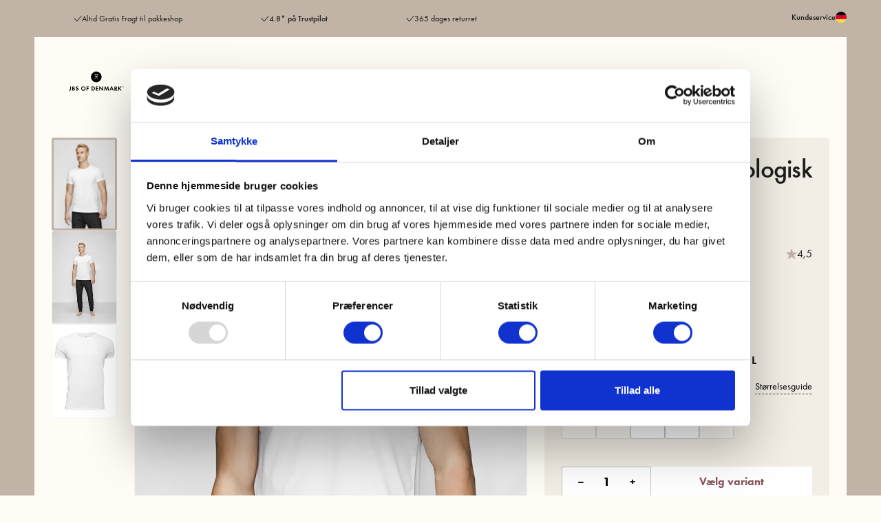

--- FILE ---
content_type: text/html; charset=UTF-8
request_url: https://jbsofdenmark.dk/5-121-2-1
body_size: 14347
content:
<!DOCTYPE html><html lang="da"><head><script>
window.dataLayer = window.dataLayer || [];
window.dataLayer.push({
    "enable_consent_mode": true,
    "transport_url": "https://a.jbsofdenmark.dk",
    "platform_ids": {
        "ga4": {
            "measurement_id": "G-62DZV1K7L5"
        },
        "facebook": {
            "pixel_id": "970397270138179"
        }
    }
});
</script>
<meta charset="utf-8"><script data-cookieconsent="ignore">(function(w,d,s,l,i){w[l]=w[l]||[];w[l].push({'gtm.start':new Date().getTime(),event:'gtm.js'});var f=d.getElementsByTagName(s)[0],j=d.createElement(s),dl=l!='dataLayer'?'&l='+l:'';j.async=true;j.src='https://www.googletagmanager.com/gtm.js?id='+i+dl;f.parentNode.insertBefore(j,f);})(window,document,'script','dataLayer','GTM-5T3KF3N');</script><script id="Cookiebot" src="https://consent.cookiebot.com/uc.js" data-cbid="2eca49f9-22e9-4540-b5e4-87716285b288" data-blockingmode="auto" type="text/javascript" data-consentmode-defaults="disabled"></script><title>T-shirt o-hals | Økologisk bomuld | Hvid - Officiel Shop // JBS of Denmark</title><meta property="og:title" content="T-shirt o-hals | Økologisk bomuld | Hvid - Officiel Shop // JBS of Denmark"><meta property="og:description" content="Køb JBS of Denmark Men T-shirt o-hals | Økologisk bomuld | Hvid hos den officielle webshop. Kun 250,00. Gratis fragt til pakkeshop på alle varer."><meta name="twitter:description" content="Køb JBS of Denmark Men T-shirt o-hals | Økologisk bomuld | Hvid hos den officielle webshop. Kun 250,00. Gratis fragt til pakkeshop på alle varer."	><meta name="description" content="Køb JBS of Denmark Men T-shirt o-hals | Økologisk bomuld | Hvid hos den officielle webshop. Kun 250,00. Gratis fragt til pakkeshop på alle varer."><link rel="canonical" type="text/html" href="https://jbsofdenmark.dk/5-121-2-1"/><link rel="alternate" hreflang="de" href="https://jbsofdenmark.de/5-121-2-1"/><link rel="alternate" hreflang="da" href="https://jbsofdenmark.dk/5-121-2-1"/><meta name="generator" content="Shoporama"><meta name="viewport" content="width=device-width, initial-scale=1, maximum-scale=5"><link rel="apple-touch-icon-precomposed" sizes="57x57" href="https://jbsofdenmark.dk/private_templates/6044/jbsofdk/img/favicons/apple-touch-icon-57x57.png" /><link rel="apple-touch-icon-precomposed" sizes="114x114" href="https://jbsofdenmark.dk/private_templates/6044/jbsofdk/img/favicons/apple-touch-icon-114x114.png" /><link rel="apple-touch-icon-precomposed" sizes="72x72" href="https://jbsofdenmark.dk/private_templates/6044/jbsofdk/img/favicons/apple-touch-icon-72x72.png" /><link rel="apple-touch-icon-precomposed" sizes="144x144" href="https://jbsofdenmark.dk/private_templates/6044/jbsofdk/img/favicons/apple-touch-icon-144x144.png" /><link rel="apple-touch-icon-precomposed" sizes="60x60" href="https://jbsofdenmark.dk/private_templates/6044/jbsofdk/img/favicons/apple-touch-icon-60x60.png" /><link rel="apple-touch-icon-precomposed" sizes="120x120" href="https://jbsofdenmark.dk/private_templates/6044/jbsofdk/img/favicons/apple-touch-icon-120x120.png" /><link rel="apple-touch-icon-precomposed" sizes="76x76" href="https://jbsofdenmark.dk/private_templates/6044/jbsofdk/img/favicons/apple-touch-icon-76x76.png" /><link rel="apple-touch-icon-precomposed" sizes="152x152" href="https://jbsofdenmark.dk/private_templates/6044/jbsofdk/img/favicons/apple-touch-icon-152x152.png" /><link rel="icon" type="image/png" href="https://jbsofdenmark.dk/private_templates/6044/jbsofdk/img/favicons/favicon-196x196.png" sizes="196x196" /><link rel="icon" type="image/png" href="https://jbsofdenmark.dk/private_templates/6044/jbsofdk/img/favicons/favicon-96x96.png" sizes="96x96" /><link rel="icon" type="image/png" href="https://jbsofdenmark.dk/private_templates/6044/jbsofdk/img/favicons/favicon-32x32.png" sizes="32x32" /><link rel="icon" type="image/png" href="https://jbsofdenmark.dk/private_templates/6044/jbsofdk/img/favicons/favicon-16x16.png" sizes="16x16" /><link rel="icon" type="image/png" href="https://jbsofdenmark.dk/private_templates/6044/jbsofdk/img/favicons/favicon-128.png" sizes="128x128" /><meta name="application-name" content="JBS of Denmark"/><meta name="msapplication-TileColor" content="#FFFCF5" /><meta name="msapplication-TileImage" content="https://jbsofdenmark.dk/private_templates/6044/jbsofdk/img/favicons/mstile-144x144.png" /><meta name="msapplication-square70x70logo" content="https://jbsofdenmark.dk/private_templates/6044/jbsofdk/img/favicons/mstile-70x70.png" /><meta name="msapplication-square150x150logo" content="https://jbsofdenmark.dk/private_templates/6044/jbsofdk/img/favicons/mstile-150x150.png" /><meta name="msapplication-wide310x150logo" content="https://jbsofdenmark.dk/private_templates/6044/jbsofdk/img/favicons/mstile-310x150.png" /><meta name="msapplication-square310x310logo" content="https://jbsofdenmark.dk/private_templates/6044/jbsofdk/img/favicons/mstile-310x310.png" /><link rel="icon" type="image/x-icon" href="/favicon.ico"><meta name="theme-color" content="#FFFCF5" /><meta property="og:url" content="https://jbsofdenmark.dk/5-121-2-1"><meta property="og:site_name" content="DA - JBS of DK"><meta property="og:type" content="website"><meta name="twitter:title" content="T-shirt o-hals | Økologisk bomuld | Hvid - Officiel Shop // JBS of Denmark"><meta name="twitter:card" content="summary_large_image"><meta name="twitter:image:width" content="480"><meta name="twitter:image:height" content="480"><link rel="stylesheet" href="https://use.typekit.net/zer5ilq.css"><link rel="stylesheet" href="https://jbsofdenmark.dk/private_templates/6044/jbsofdk/css/master.min.css?version=14"><meta name="google-site-verification" content="gU2VDoKL47zHR6xpdR1ecLXI4n0wvVEg2eyPWnZN4Qo" />
<meta name="facebook-domain-verification" content="1zvc6dlsevwmkz8k9ztl0kzl1ad6gz" />

<!-- Google Tag Manager -->
			<script data-cookieconsent="ignore">!function(){"use strict";function e(e){return function(e){for(var t=0,r=document.cookie.split(";");t<r.length;t++){var n=r[t].split("=");if(n[0].trim()===e)return n[1]}}(e)}function t(e){return localStorage.getItem(e)}function r(e){return window[e]}function n(e,t){var r=document.querySelector(e);return t?null==r?void 0:r.getAttribute(t):null==r?void 0:r.textContent}!function(o,i,a,c,u,l,s,v,d,f,g){var E,I,m,T;try{I=d&&(m=navigator.userAgent,(T=new RegExp("Version/([0-9._]+)(.*Mobile)?.*Safari.*").exec(m))&&parseFloat(T[1])>=16.4)?function(o,i,a){void 0===i&&(i="");var c={cookie:e,localStorage:t,jsVariable:r,cssSelector:n},u=Array.isArray(i)?i:[i];if(o&&c[o])for(var l=c[o],s=0,v=u;s<v.length;s++){var d=v[s],f=a?l(d,a):l(d);if(f)return f}else console.warn("invalid uid source",o)}(d,"cFPID",""):void 0}catch(e){console.error(e)}var _=o;_[c]=_[c]||[],_[c].push({"gtm.start":(new Date).getTime(),event:"gtm.js"});var p=i.getElementsByTagName(a)[0],A=I?"&bi="+encodeURIComponent(I):"",N=i.createElement(a),D=I?"kp"+v:v,R=!I&&s?s:"https://load.a.jbsofdenmark.dk";N.async=!0,N.src=R+"/"+D+".js?id=GTM-WCC7NFH"+A,null===(E=p.parentNode)||void 0===E||E.insertBefore(N,p)}(window,document,"script","dataLayer",0,0,"https://load.a.jbsofdenmark.dk","mfuxunby","cookie")}();</script>
			<!-- End Google Tag Manager -->

</head><body class="theme--dark-beige theme--jbsofdk"><div class="offcanvas">

    <form action="/search" method="get" class="offcanvas__search">
        <input type="search" name="search" placeholder="Skriv her for at søge efter produkter" />
        <svg>
            <use xlink:href="/symbol/svg/sprite.symbol.svg#search"></use>
        </svg>
    </form>

                <div class="offcanvas__content">
                            
                				    
                                            <div class="offcanvas__menu">
                            <button type="button" class="offcanvas__title">  
                                Børn
                                <svg>
                                    <use xlink:href="/symbol/svg/sprite.symbol.svg#chevron-down"></use>
                                </svg>
                            </button>

                            <div class="offcanvas__submenu">
                                <div class="offcanvas__submenu-content">
                                                                            <a href="https://jbsofdenmark.dk/nedsatte-varer-boern" class="offcanvas__subitem">
                                            <strong>Nedsatte varer</strong>
                                        </a>

                                                                                                                    <a href="" class="offcanvas__subitem">
                                            <strong>Baby</strong>
                                        </a>

                                                                                    <div class="offcanvas__subsub">
                                                                                                                                                    <a href="https://jbsofdenmark.dk/baby" class="offcanvas__subitem">
                                                        Alt til baby
                                                    </a>
                                                                                                    <a href="https://jbsofdenmark.dk/baby-bodystockings" class="offcanvas__subitem">
                                                        Bodystockings
                                                    </a>
                                                                                                    <a href="https://jbsofdenmark.dk/baby-leggings" class="offcanvas__subitem">
                                                        Leggings til baby
                                                    </a>
                                                                                                    <a href="https://jbsofdenmark.dk/bukser-leggings" class="offcanvas__subitem">
                                                        Bukser til baby
                                                    </a>
                                                                                                    <a href="https://jbsofdenmark.dk/baby-bluser" class="offcanvas__subitem">
                                                        Bluser til baby
                                                    </a>
                                                                                                    <a href="https://jbsofdenmark.dk/sweatshirts-og-bluser-til-baby" class="offcanvas__subitem">
                                                        Sweatshirt til baby
                                                    </a>
                                                                                            </div>
                                                                                                                    <a href="" class="offcanvas__subitem">
                                            <strong>Pige</strong>
                                        </a>

                                                                                    <div class="offcanvas__subsub">
                                                                                                                                                    <a href="https://jbsofdenmark.dk/pige" class="offcanvas__subitem">
                                                        Alt til piger
                                                    </a>
                                                                                                    <a href="https://jbsofdenmark.dk/trusser-til-pige" class="offcanvas__subitem">
                                                        Trusser til pige
                                                    </a>
                                                                                                    <a href="https://jbsofdenmark.dk/pige-toppe" class="offcanvas__subitem">
                                                        Toppe til piger
                                                    </a>
                                                                                                    <a href="https://jbsofdenmark.dk/nattoej-til-piger" class="offcanvas__subitem">
                                                        Nattøj til piger
                                                    </a>
                                                                                            </div>
                                                                                                                    <a href="" class="offcanvas__subitem">
                                            <strong>Dreng</strong>
                                        </a>

                                                                                    <div class="offcanvas__subsub">
                                                                                                                                                    <a href="https://jbsofdenmark.dk/dreng" class="offcanvas__subitem">
                                                        Alt til dreng
                                                    </a>
                                                                                                    <a href="https://jbsofdenmark.dk/dreng-underbukser" class="offcanvas__subitem">
                                                        Underbukser til dreng
                                                    </a>
                                                                                                    <a href="https://jbsofdenmark.dk/dreng-undertroejer" class="offcanvas__subitem">
                                                        Undertrøjer til dreng
                                                    </a>
                                                                                                    <a href="https://jbsofdenmark.dk/dreng-t-shirts" class="offcanvas__subitem">
                                                        T-shirts til dreng
                                                    </a>
                                                                                                    <a href="https://jbsofdenmark.dk/nattoej-til-drenge" class="offcanvas__subitem">
                                                        Nattøj til drenge
                                                    </a>
                                                                                            </div>
                                                                                                                    <a href="" class="offcanvas__subitem">
                                            <strong>Materialer</strong>
                                        </a>

                                                                                    <div class="offcanvas__subsub">
                                                                                                                                                    <a href="https://jbsofdenmark.dk/boernetoej" class="offcanvas__subitem">
                                                        Alt vores børnetøj
                                                    </a>
                                                                                                    <a href="https://jbsofdenmark.dk/bambustoej-til-boern" class="offcanvas__subitem">
                                                        Bambustøj til børn
                                                    </a>
                                                                                                    <a href="https://jbsofdenmark.dk/bambus-bodystockings" class="offcanvas__subitem">
                                                        Bambus bodystockings
                                                    </a>
                                                                                            </div>
                                                                                                            </div>
                            </div>
                        </div>

                                                                
                				    
                                            <div class="offcanvas__menu">
                            <button type="button" class="offcanvas__title">  
                                Dame
                                <svg>
                                    <use xlink:href="/symbol/svg/sprite.symbol.svg#chevron-down"></use>
                                </svg>
                            </button>

                            <div class="offcanvas__submenu">
                                <div class="offcanvas__submenu-content">
                                                                            <a href="" class="offcanvas__subitem">
                                            <strong><span></span></strong>
                                        </a>

                                                                                    <div class="offcanvas__subsub">
                                                                                                                                                    <a href="https://jbsofdenmark.dk/bestsellers" class="offcanvas__subitem">
                                                        <b>Bestsellers</b>
                                                    </a>
                                                                                                    <a href="https://jbsofdenmark.dk/dame" class="offcanvas__subitem">
                                                        <b>Alt til dame</b>
                                                    </a>
                                                                                                    <a href="https://jbsofdenmark.dk/nedsatte-varer" class="offcanvas__subitem">
                                                        <b>Nedsatte varer</b>
                                                    </a>
                                                                                            </div>
                                                                                                                    <a href="" class="offcanvas__subitem">
                                            <strong>Undertøj</strong>
                                        </a>

                                                                                    <div class="offcanvas__subsub">
                                                                                                                                                    <a href="https://jbsofdenmark.dk/dame-undertoej" class="offcanvas__subitem">
                                                        Alt undertøj til kvinder
                                                    </a>
                                                                                                    <a href="https://jbsofdenmark.dk/trusser" class="offcanvas__subitem">
                                                        Trusser
                                                    </a>
                                                                                                    <a href="https://jbsofdenmark.dk/absorbtech-trusser" class="offcanvas__subitem">
                                                        Absorberende trusser
                                                    </a>
                                                                                                    <a href="https://jbsofdenmark.dk/dame-undertroejer" class="offcanvas__subitem">
                                                        Undertrøjer
                                                    </a>
                                                                                                    <a href="https://jbsofdenmark.dk/dame-bh-toppe" class="offcanvas__subitem">
                                                        BH toppe
                                                    </a>
                                                                                            </div>
                                                                                                                    <a href="" class="offcanvas__subitem">
                                            <strong>Loungewear</strong>
                                        </a>

                                                                                    <div class="offcanvas__subsub">
                                                                                                                                                    <a href="https://jbsofdenmark.dk/dame-loungewear" class="offcanvas__subitem">
                                                        Alt loungewear
                                                    </a>
                                                                                                    <a href="https://jbsofdenmark.dk/dame-sweatshorts" class="offcanvas__subitem">
                                                        Shorts
                                                    </a>
                                                                                                    <a href="https://jbsofdenmark.dk/dame-sweatpants" class="offcanvas__subitem">
                                                        Bukser
                                                    </a>
                                                                                                    <a href="https://jbsofdenmark.dk/dame-sweatshirts" class="offcanvas__subitem">
                                                        Trøjer
                                                    </a>
                                                                                                    <a href="https://jbsofdenmark.dk/dame-t-shirts" class="offcanvas__subitem">
                                                        T-shirts & Toppe
                                                    </a>
                                                                                                    <a href="https://jbsofdenmark.dk/dame-big-shirts" class="offcanvas__subitem">
                                                        Big shirts
                                                    </a>
                                                                                                    <a href="https://jbsofdenmark.dk/morgenkaabe-til-dame" class="offcanvas__subitem">
                                                        Morgenkåber
                                                    </a>
                                                                                                    <a href="https://jbsofdenmark.dk/nattoej-til-dame" class="offcanvas__subitem">
                                                        Nattøj
                                                    </a>
                                                                                            </div>
                                                                                                                    <a href="" class="offcanvas__subitem">
                                            <strong>Tilbehør</strong>
                                        </a>

                                                                                    <div class="offcanvas__subsub">
                                                                                                                                                    <a href="https://jbsofdenmark.dk/badetoej-til-dame" class="offcanvas__subitem">
                                                        Badetøj
                                                    </a>
                                                                                                    <a href="https://jbsofdenmark.dk/stroempebukser" class="offcanvas__subitem">
                                                        Strømpebukser
                                                    </a>
                                                                                                    <a href="https://jbsofdenmark.dk/dame-leggings" class="offcanvas__subitem">
                                                        Leggings
                                                    </a>
                                                                                                    <a href="https://jbsofdenmark.dk/dame-indershorts" class="offcanvas__subitem">
                                                        Indershorts
                                                    </a>
                                                                                            </div>
                                                                                                                    <a href="" class="offcanvas__subitem">
                                            <strong>Materialer</strong>
                                        </a>

                                                                                    <div class="offcanvas__subsub">
                                                                                                                                                    <a href="https://jbsofdenmark.dk/bambustoej-til-kvinder" class="offcanvas__subitem">
                                                        Bambustøj til kvinder
                                                    </a>
                                                                                                    <a href="https://jbsofdenmark.dk/oekologisk-bomuldstoej-til-kvinder" class="offcanvas__subitem">
                                                        Økologisk bomuldstøj til kvinder
                                                    </a>
                                                                                                    <a href="https://jbsofdenmark.dk/oekologisk-uldtoej-til-kvinder" class="offcanvas__subitem">
                                                        Økologisk uldtøj til kvinder
                                                    </a>
                                                                                            </div>
                                                                                                            </div>
                            </div>
                        </div>

                                                                
                				    
                                            <div class="offcanvas__menu">
                            <button type="button" class="offcanvas__title">  
                                Herre
                                <svg>
                                    <use xlink:href="/symbol/svg/sprite.symbol.svg#chevron-down"></use>
                                </svg>
                            </button>

                            <div class="offcanvas__submenu">
                                <div class="offcanvas__submenu-content">
                                                                            <a href="" class="offcanvas__subitem">
                                            <strong>Undertøj</strong>
                                        </a>

                                                                                    <div class="offcanvas__subsub">
                                                                                                                                                    <a href="https://jbsofdenmark.dk/herre-undertoej" class="offcanvas__subitem">
                                                        Alt undertøj til herre
                                                    </a>
                                                                                                    <a href="https://jbsofdenmark.dk/underbukser-til-maend" class="offcanvas__subitem">
                                                        Underbukser
                                                    </a>
                                                                                                    <a href="https://jbsofdenmark.dk/herre-absorbtech" class="offcanvas__subitem">
                                                        Absorberende underbukser
                                                    </a>
                                                                                                    <a href="https://jbsofdenmark.dk/undertroejer-til-maend" class="offcanvas__subitem">
                                                        Undertrøjer
                                                    </a>
                                                                                                    <a href="https://jbsofdenmark.dk/herre-stroemper" class="offcanvas__subitem">
                                                        Strømper
                                                    </a>
                                                                                            </div>
                                                                                                                    <a href="" class="offcanvas__subitem">
                                            <strong>Loungewear</strong>
                                        </a>

                                                                                    <div class="offcanvas__subsub">
                                                                                                                                                    <a href="https://jbsofdenmark.dk/herre-loungewear" class="offcanvas__subitem">
                                                        Alt loungewear
                                                    </a>
                                                                                                    <a href="https://jbsofdenmark.dk/sweatshirts-hoodies" class="offcanvas__subitem">
                                                        Sweatshirts & Hoodies
                                                    </a>
                                                                                                    <a href="https://jbsofdenmark.dk/herre-t-shirts" class="offcanvas__subitem">
                                                        T-shirts
                                                    </a>
                                                                                                    <a href="https://jbsofdenmark.dk/herre-polo-shirts" class="offcanvas__subitem">
                                                        Polo shirts
                                                    </a>
                                                                                                    <a href="https://jbsofdenmark.dk/herre-skjorter" class="offcanvas__subitem">
                                                        Skjorter
                                                    </a>
                                                                                                    <a href="https://jbsofdenmark.dk/herre-sweatpants" class="offcanvas__subitem">
                                                        Sweatpants
                                                    </a>
                                                                                                    <a href="https://jbsofdenmark.dk/herre-sweatshorts" class="offcanvas__subitem">
                                                        Sweatshorts
                                                    </a>
                                                                                            </div>
                                                                                                                    <a href="" class="offcanvas__subitem">
                                            <strong>Nattøj</strong>
                                        </a>

                                                                                    <div class="offcanvas__subsub">
                                                                                                                                                    <a href="https://jbsofdenmark.dk/herre-pyjamas" class="offcanvas__subitem">
                                                        Pyjamas sæt
                                                    </a>
                                                                                                    <a href="https://jbsofdenmark.dk/herre-pyjamasbukser" class="offcanvas__subitem">
                                                        Pyjamasbukser
                                                    </a>
                                                                                                    <a href="https://jbsofdenmark.dk/herre-morgenkaaber" class="offcanvas__subitem">
                                                        Morgenkåber
                                                    </a>
                                                                                            </div>
                                                                                                                    <a href="" class="offcanvas__subitem">
                                            <strong>Materialer</strong>
                                        </a>

                                                                                    <div class="offcanvas__subsub">
                                                                                                                                                    <a href="https://jbsofdenmark.dk/herre" class="offcanvas__subitem">
                                                        Alt til Herre
                                                    </a>
                                                                                                    <a href="https://jbsofdenmark.dk/bambustoej-til-herre" class="offcanvas__subitem">
                                                        Bambustøj til herre
                                                    </a>
                                                                                                    <a href="https://jbsofdenmark.dk/bambus-underbukser-til-maend" class="offcanvas__subitem">
                                                        Bambus underbukser til mænd
                                                    </a>
                                                                                                    <a href="https://jbsofdenmark.dk/herre-oekologisk-bomuld" class="offcanvas__subitem">
                                                        Økologisk bomuldstøj til mænd
                                                    </a>
                                                                                            </div>
                                                                                                            </div>
                            </div>
                        </div>

                                                                
                                    <a href="https://jbsofdenmark.dk/absorbtech" class="offcanvas__title offcanvas__title--link">
                        Absorbent
                    </a>
                                            
                				    
                                            <div class="offcanvas__menu">
                            <button type="button" class="offcanvas__title">  
                                Kollektioner
                                <svg>
                                    <use xlink:href="/symbol/svg/sprite.symbol.svg#chevron-down"></use>
                                </svg>
                            </button>

                            <div class="offcanvas__submenu">
                                <div class="offcanvas__submenu-content">
                                                                            <a href="" class="offcanvas__subitem">
                                            <strong>Serier</strong>
                                        </a>

                                                                                    <div class="offcanvas__subsub">
                                                                                                                                                    <a href="https://jbsofdenmark.dk/aw25-all" class="offcanvas__subitem">
                                                        Sunday Routine
                                                    </a>
                                                                                                    <a href="https://jbsofdenmark.dk/spring-summer-2025" class="offcanvas__subitem">
                                                        Bright Side
                                                    </a>
                                                                                                    <a href="https://jbsofdenmark.dk/absorbtech" class="offcanvas__subitem">
                                                        AbsorbTech
                                                    </a>
                                                                                                    <a href="https://jbsofdenmark.dk/autumn-winter-2024" class="offcanvas__subitem">
                                                        Serenity
                                                    </a>
                                                                                                    <a href="https://jbsofdenmark.dk/spring-summer-2024" class="offcanvas__subitem">
                                                        Simpler moments
                                                    </a>
                                                                                                    <a href="https://jbsofdenmark.dk/blaa-stribede-pyjamas-saet" class="offcanvas__subitem">
                                                        Blåstribet nattøj
                                                    </a>
                                                                                                    <a href="https://jbsofdenmark.dk/oekologisk-toej" class="offcanvas__subitem">
                                                        Økologisk tøj
                                                    </a>
                                                                                                    <a href="https://jbsofdenmark.dk/autumn-winter-2023" class="offcanvas__subitem">
                                                        Autumn Winter 2023
                                                    </a>
                                                                                            </div>
                                                                                                                    <a href="" class="offcanvas__subitem">
                                            <strong>Bambus</strong>
                                        </a>

                                                                                    <div class="offcanvas__subsub">
                                                                                                                                                    <a href="https://jbsofdenmark.dk/alt-vores-bambustoej" class="offcanvas__subitem">
                                                        Alt vores bambustøj
                                                    </a>
                                                                                                    <a href="https://jbsofdenmark.dk/bambustoej-til-boern" class="offcanvas__subitem">
                                                        Bambustøj til børn
                                                    </a>
                                                                                                    <a href="https://jbsofdenmark.dk/bambustoej-til-kvinder" class="offcanvas__subitem">
                                                        Bambustøj til kvinder
                                                    </a>
                                                                                                    <a href="https://jbsofdenmark.dk/bambustoej-til-herre" class="offcanvas__subitem">
                                                        Bambustøj til herrer
                                                    </a>
                                                                                                    <a href="https://jbsofdenmark.dk/bambusstroemper" class="offcanvas__subitem">
                                                        Bambusstrømper
                                                    </a>
                                                                                                    <a href="https://jbsofdenmark.dk/bambus-underbukser" class="offcanvas__subitem">
                                                        Bambusunderbukser
                                                    </a>
                                                                                                    <a href="https://jbsofdenmark.dk/bambustrusser" class="offcanvas__subitem">
                                                        Bambustrusser
                                                    </a>
                                                                                            </div>
                                                                                                                    <a href="" class="offcanvas__subitem">
                                            <strong>Økologisk bomuld</strong>
                                        </a>

                                                                                    <div class="offcanvas__subsub">
                                                                                                                                                    <a href="https://jbsofdenmark.dk/oekologisk-bomuld" class="offcanvas__subitem">
                                                        Alt vores økologisk bomuldstøj
                                                    </a>
                                                                                                    <a href="https://jbsofdenmark.dk/oekologisk-bomuldstoej-til-kvinder" class="offcanvas__subitem">
                                                        Økologisk bomuldstøj til kvinder
                                                    </a>
                                                                                                    <a href="https://jbsofdenmark.dk/herre-oekologisk-bomuld" class="offcanvas__subitem">
                                                        Økologisk bomuldstøj til mænd
                                                    </a>
                                                                                            </div>
                                                                                                                    <a href="" class="offcanvas__subitem">
                                            <strong>Økologisk uld</strong>
                                        </a>

                                                                                    <div class="offcanvas__subsub">
                                                                                                                                                    <a href="https://jbsofdenmark.dk/oekologisk-uld" class="offcanvas__subitem">
                                                        Alt vores økologisk uldtøj
                                                    </a>
                                                                                                    <a href="https://jbsofdenmark.dk/oekologisk-uldtoej-til-kvinder" class="offcanvas__subitem">
                                                        Økologisk uld undertøj til dame
                                                    </a>
                                                                                            </div>
                                                                                                            </div>
                            </div>
                        </div>

                                                                
                                    <a href="https://jbsofdenmark.dk/kundeservice" class="offcanvas__title offcanvas__title--link">
                        Kundeservice
                    </a>
                                            
                				    
                                            <div class="offcanvas__menu">
                            <button type="button" class="offcanvas__title">  
                                Om os
                                <svg>
                                    <use xlink:href="/symbol/svg/sprite.symbol.svg#chevron-down"></use>
                                </svg>
                            </button>

                            <div class="offcanvas__submenu">
                                <div class="offcanvas__submenu-content">
                                                                            <a href="https://jbsofdenmark.dk/designed-to-relax" class="offcanvas__subitem">
                                            <strong>Designed for comfort</strong>
                                        </a>

                                                                                                                    <a href="https://jbsofdenmark.dk/om-os" class="offcanvas__subitem">
                                            <strong>Om os</strong>
                                        </a>

                                                                                                                    <a href="https://jbsofdenmark.dk/certificeringer" class="offcanvas__subitem">
                                            <strong>Certificeringer</strong>
                                        </a>

                                                                                                            </div>
                            </div>
                        </div>

                                                        </div>
    </div>

<nav class="navigation">
        <div class="navigation__container">
        <div class="navigation__top">
            
                            <div class="navigation__top-usps">
                                                                <span class="navigation__top-usp">
                            <svg>
                                <use xlink:href="/symbol/svg/sprite.symbol.svg#checkmark"></use>
                            </svg>
                            Altid Gratis Fragt til pakkeshop
                        </span>
                                            <span class="navigation__top-usp">
                            <svg>
                                <use xlink:href="/symbol/svg/sprite.symbol.svg#checkmark"></use>
                            </svg>
                             <a href="https://dk.trustpilot.com/review/jbsofdenmark.dk" target="_blank">4.8* på Trustpilot</a>
                        </span>
                                            <span class="navigation__top-usp">
                            <svg>
                                <use xlink:href="/symbol/svg/sprite.symbol.svg#checkmark"></use>
                            </svg>
                             365 dages returret
                        </span>
                                    </div>
            

            <div class="navigation__top-menu">
                                                                            <a href="https://jbsofdenmark.dk/kundeservice">
                            Kundeservice
                        </a>
                                                                                        <a href="https://jbsofdenmark.de" title="Deutsch" class="navigation__language">
                        <svg style="height: 16px; width: 16px;" enable-background="new 0 0 512 512" viewBox="0 0 512 512" xmlns="http://www.w3.org/2000/svg">
                            <path d="m15.923 345.043c36.171 97.484 130.006 166.957 240.077 166.957s203.906-69.473 240.077-166.957l-240.077-22.26z" fill="#ffda44"/>
                            <path d="m256 0c-110.071 0-203.906 69.472-240.077 166.957l240.077 22.26 240.077-22.261c-36.171-97.484-130.006-166.956-240.077-166.956z"/>
                            <path d="m15.923 166.957c-10.29 27.733-15.923 57.729-15.923 89.043s5.633 61.31 15.923 89.043h480.155c10.29-27.733 15.922-57.729 15.922-89.043s-5.632-61.31-15.923-89.043z" fill="#d80027"/>
                        </svg>
                    </a>
                            </div>
        </div>

        <div class="navigation__content">
            <button type="button" class="navigation__toggle" aria-label="Skift navigation">
                <svg xmlns="http://www.w3.org/2000/svg" viewBox="0 0 35 18">
                    <path d="M1.5,1.8h32c.4,0,.8-.3.8-.8s-.3-.8-.8-.8H1.5c-.4,0-.8.3-.8.8s.3.8.8.8Z"/>
                    <path d="M1.5,9.8h22c.4,0,.8-.3.8-.8s-.3-.8-.8-.8H1.5c-.4,0-.8.3-.8.8s.3.8.8.8Z"/>
                    <path d="M33.5,16.2H1.5c-.4,0-.8.3-.8.8s.3.8.8.8h32c.4,0,.8-.3.8-.8s-.3-.8-.8-.8Z"/>
                </svg>
            </button>

            <a href="/" title="JBS of Denmark" class="navigation__logo">
                                <svg xmlns="http://www.w3.org/2000/svg" viewBox="0 0 135 47">
                    <path d="M67.3 26c7.2 0 13-5.8 13-13s-5.8-13-13-13-13 5.8-13 13 5.8 13 13 13Zm5-19-4.2 5.7h3v.8h-3l3.8 5.1-.6.4-3.9-5.3-3.9 5.3-.6-.4 3.8-5.1h-3v-.8h3L62.5 7h10Z"/>
                    <path d="M70.8 7.8h-7l3.5 4.6 3.5-4.6zM38.5 36.9c-.9-.6-1.9-.9-3-.9-.7 0-1.4.1-2 .4-.6.3-1.2.6-1.7 1.1-.5.5-.9 1.1-1.2 1.7s-.4 1.3-.4 2c0 1.1.2 2.1.8 3 .6.9 1.4 1.6 2.4 2.1 1 .4 2.1.6 3.1.4 1.1-.2 2-.7 2.8-1.4.8-.7 1.3-1.7 1.5-2.7.2-1 .1-2.1-.3-3.1s-1.1-1.9-2-2.5Zm.5 5c-.1.7-.4 1.3-.9 1.8s-1.1.8-1.8 1c-.7.1-1.4 0-2-.2-.6-.3-1.2-.7-1.6-1.3-.4-.6-.6-1.3-.6-1.9 0-.9.3-1.8 1-2.4.6-.6 1.5-1 2.4-1 .7 0 1.4.2 2 .5.6.4 1 .9 1.3 1.5.3.6.4 1.3.2 2ZM3.2 42.7c0 .5 0 .9-.1 1.4 0 .2-.2.4-.3.5-.2.1-.4.2-.6.2-.2 0-.4 0-.6-.2-.2-.1-.3-.2-.4-.4L0 45.6c.3.3.7.5 1.1.7.4.2.8.2 1.3.2.7 0 1.3-.2 1.8-.7.7-.6 1-1.4 1-2.9v-6.8h-2v6.5ZM13 40.9c.3-.1.5-.3.7-.6.2-.4.4-.9.4-1.4 0-.4 0-.8-.2-1.1-.2-.4-.4-.7-.7-.9-.7-.5-1.6-.7-2.5-.6H8.2v10h3.4c.9 0 1.8-.2 2.5-.8.3-.3.5-.6.7-.9.2-.4.2-.7.2-1.1 0-.7-.2-1.4-.7-1.9-.4-.4-.8-.6-1.3-.6Zm-2.8-3.1h.6c1 0 1.5.4 1.5 1.3s-.5 1.3-1.5 1.3h-.6v-2.6Zm.8 6.9h-.8v-2.8h.7c.5 0 1 0 1.5.3.2.1.3.3.4.5.1.2.2.4.1.6 0 .9-.6 1.4-2 1.4ZM43.4 46.3h2v-4.4h3.1v-1.7h-3.1v-2.3h3.4v-1.7h-5.4v10.1zM22.7 41.1c-.6-.5-1.3-.8-2-1-1.2-.4-1.5-.7-1.5-1.3 0-.3.2-.6.5-.8.3-.2.6-.3.9-.3.3 0 .6 0 .9.2.3.1.5.3.7.6l1-1.4c-.8-.7-1.9-1.1-3-1.1-.4 0-.8 0-1.2.2s-.7.3-1 .6c-.3.3-.5.6-.7 1-.2.4-.2.8-.2 1.2 0 1.3.7 2.1 2.5 2.7.5.2.9.3 1.4.6.2.1.3.3.4.4.1.2.2.4.2.6 0 .2 0 .4-.1.6 0 .2-.2.3-.3.5-.1.1-.3.2-.5.3s-.4 0-.6 0c-.4 0-.9-.1-1.2-.4-.4-.2-.7-.6-.9-1l-1.3 1.2c.4.6.9 1.1 1.5 1.4.6.3 1.3.5 2 .5 2.1 0 3.5-1.3 3.5-3.3 0-.4 0-.8-.2-1.2-.2-.4-.4-.7-.7-1ZM117.3 41.5c.3-.3.6-.6.7-1 .2-.4.2-.8.2-1.2 0-.4 0-.8-.2-1.2-.2-.4-.4-.7-.7-1-.8-.5-1.7-.8-2.6-.7h-2.9v10.1h2v-4h.3l2.7 4h2.4l-3.2-4.2c.5 0 1-.3 1.3-.6Zm-3-.6h-.6v-3.1h.6c1.2 0 1.9.5 1.9 1.5s-.7 1.5-1.9 1.5ZM104.1 36l-4.3 10.3h2.1l.9-2.1h4.1l.9 2.1h2.1L105.6 36h-1.5Zm-.7 6.6 1.5-3.6 1.4 3.6h-2.9ZM129.4 36.2h-2.5l-3.7 4.3v-4.3h-2v10.1h2V42l.2-.2 3.6 4.5h2.6l-4.5-5.4 4.3-4.7zM95.3 36.1l-2.8 6.5-2.8-6.5h-1.3l-1.9 10.2h2l1-6.2 2.7 6.3h.5l2.8-6.3.9 6.2h2l-1.7-10.2h-1.4zM66.3 46.3h5.6v-1.7h-3.6v-2.7h3.5v-1.7h-3.5v-2.3h3.6v-1.7h-5.6v10.1zM62.3 37.4c-1-.8-2.3-1.2-3.6-1.2h-2.9v10.1h2.9c1.3 0 2.6-.3 3.6-1.2.6-.5 1-1.1 1.3-1.7.3-.7.5-1.4.5-2.1 0-.7-.2-1.5-.5-2.1-.3-.7-.8-1.3-1.3-1.7Zm-.5 5.2c-.2.4-.5.8-.8 1.2-.6.6-1.4.8-2.7.8h-.5v-6.7h.5c1.3 0 2 .2 2.7.8.3.3.6.7.8 1.1.2.4.3.9.3 1.4 0 .5 0 .9-.3 1.4ZM82 43l-6.1-7h-1.3v10.3h1.9v-6.8l6.1 7H84V36.2h-2V43zM133.5 37.7s.1-.2 0-.3v-.2s0-.1-.1-.2c-.2 0-.3-.1-.5-.1h-.7v1.9h.3V38h.4l.4.8h.4l-.5-.8c.1 0 .2-.1.3-.2Zm-.4-.1h-.6V37h.6V37.3Z"/>
                    <path d="M134.4 37.1c0-.2-.2-.4-.4-.6-.3-.3-.8-.5-1.2-.5-.2 0-.5 0-.7.1-.3.1-.6.4-.8.6-.2.3-.3.6-.3 1 0 .5.2.9.5 1.2.2.2.4.3.6.4.2.1.4.1.7.1.5 0 .9-.2 1.2-.5.3-.3.5-.8.5-1.2 0-.2 0-.5-.1-.7Zm-.2 1.3c0 .2-.2.3-.3.5-.1.1-.3.2-.5.3-.2 0-.4.1-.6.1-.2 0-.4 0-.6-.1-.2 0-.3-.2-.5-.3-.1-.1-.2-.3-.3-.5 0-.2-.1-.4-.1-.6 0-.2 0-.4.1-.6.1-.3.4-.6.8-.8.2 0 .4-.1.6-.1.2 0 .4 0 .6.1.2 0 .3.2.5.3.1.1.2.3.3.5 0 .2.1.4.1.6 0 .2 0 .4-.1.6Z"/>
                </svg>
                            </a>

            <div class="navigation__menu">
                            
                    <button type="button" class="topmenu__link topmenu__toggle">  
                Børn
            </button>

            <div class="topmenu__submenu">
 
                <div class="topmenu__content">
                                            <div>
                                                            <a href="https://jbsofdenmark.dk/nedsatte-varer-boern" class="topmenu__subitem">
                                    <strong>Nedsatte varer</strong>
                                </a>
                            
                                                    </div>
                                            <div>
                                                            <span class="topmenu__subitem">
                                    <strong>Baby</strong>
                                </span>
                            
                                                            <div class="topmenu__subsub">
                                                                        
                                                                            <a href="https://jbsofdenmark.dk/baby" class="topmenu__subitem">
                                            Alt til baby
                                        </a>
                                                                            <a href="https://jbsofdenmark.dk/baby-bodystockings" class="topmenu__subitem">
                                            Bodystockings
                                        </a>
                                                                            <a href="https://jbsofdenmark.dk/baby-leggings" class="topmenu__subitem">
                                            Leggings til baby
                                        </a>
                                                                            <a href="https://jbsofdenmark.dk/bukser-leggings" class="topmenu__subitem">
                                            Bukser til baby
                                        </a>
                                                                            <a href="https://jbsofdenmark.dk/baby-bluser" class="topmenu__subitem">
                                            Bluser til baby
                                        </a>
                                                                            <a href="https://jbsofdenmark.dk/sweatshirts-og-bluser-til-baby" class="topmenu__subitem">
                                            Sweatshirt til baby
                                        </a>
                                                                    </div>
                                                    </div>
                                            <div>
                                                            <span class="topmenu__subitem">
                                    <strong>Pige</strong>
                                </span>
                            
                                                            <div class="topmenu__subsub">
                                                                        
                                                                            <a href="https://jbsofdenmark.dk/pige" class="topmenu__subitem">
                                            Alt til piger
                                        </a>
                                                                            <a href="https://jbsofdenmark.dk/trusser-til-pige" class="topmenu__subitem">
                                            Trusser til pige
                                        </a>
                                                                            <a href="https://jbsofdenmark.dk/pige-toppe" class="topmenu__subitem">
                                            Toppe til piger
                                        </a>
                                                                            <a href="https://jbsofdenmark.dk/nattoej-til-piger" class="topmenu__subitem">
                                            Nattøj til piger
                                        </a>
                                                                    </div>
                                                    </div>
                                            <div>
                                                            <span class="topmenu__subitem">
                                    <strong>Dreng</strong>
                                </span>
                            
                                                            <div class="topmenu__subsub">
                                                                        
                                                                            <a href="https://jbsofdenmark.dk/dreng" class="topmenu__subitem">
                                            Alt til dreng
                                        </a>
                                                                            <a href="https://jbsofdenmark.dk/dreng-underbukser" class="topmenu__subitem">
                                            Underbukser til dreng
                                        </a>
                                                                            <a href="https://jbsofdenmark.dk/dreng-undertroejer" class="topmenu__subitem">
                                            Undertrøjer til dreng
                                        </a>
                                                                            <a href="https://jbsofdenmark.dk/dreng-t-shirts" class="topmenu__subitem">
                                            T-shirts til dreng
                                        </a>
                                                                            <a href="https://jbsofdenmark.dk/nattoej-til-drenge" class="topmenu__subitem">
                                            Nattøj til drenge
                                        </a>
                                                                    </div>
                                                    </div>
                                            <div>
                                                            <span class="topmenu__subitem">
                                    <strong>Materialer</strong>
                                </span>
                            
                                                            <div class="topmenu__subsub">
                                                                        
                                                                            <a href="https://jbsofdenmark.dk/boernetoej" class="topmenu__subitem">
                                            Alt vores børnetøj
                                        </a>
                                                                            <a href="https://jbsofdenmark.dk/bambustoej-til-boern" class="topmenu__subitem">
                                            Bambustøj til børn
                                        </a>
                                                                            <a href="https://jbsofdenmark.dk/bambus-bodystockings" class="topmenu__subitem">
                                            Bambus bodystockings
                                        </a>
                                                                    </div>
                                                    </div>
                                    </div>
             
            </div>
                
            
                    <button type="button" class="topmenu__link topmenu__toggle">  
                Dame
            </button>

            <div class="topmenu__submenu">
 
                <div class="topmenu__content">
                                            <div>
                                                            <span class="topmenu__subitem">
                                    <strong><span></span></strong>
                                </span>
                            
                                                            <div class="topmenu__subsub">
                                                                        
                                                                            <a href="https://jbsofdenmark.dk/bestsellers" class="topmenu__subitem">
                                            <b>Bestsellers</b>
                                        </a>
                                                                            <a href="https://jbsofdenmark.dk/dame" class="topmenu__subitem">
                                            <b>Alt til dame</b>
                                        </a>
                                                                            <a href="https://jbsofdenmark.dk/nedsatte-varer" class="topmenu__subitem">
                                            <b>Nedsatte varer</b>
                                        </a>
                                                                    </div>
                                                    </div>
                                            <div>
                                                            <span class="topmenu__subitem">
                                    <strong>Undertøj</strong>
                                </span>
                            
                                                            <div class="topmenu__subsub">
                                                                        
                                                                            <a href="https://jbsofdenmark.dk/dame-undertoej" class="topmenu__subitem">
                                            Alt undertøj til kvinder
                                        </a>
                                                                            <a href="https://jbsofdenmark.dk/trusser" class="topmenu__subitem">
                                            Trusser
                                        </a>
                                                                            <a href="https://jbsofdenmark.dk/absorbtech-trusser" class="topmenu__subitem">
                                            Absorberende trusser
                                        </a>
                                                                            <a href="https://jbsofdenmark.dk/dame-undertroejer" class="topmenu__subitem">
                                            Undertrøjer
                                        </a>
                                                                            <a href="https://jbsofdenmark.dk/dame-bh-toppe" class="topmenu__subitem">
                                            BH toppe
                                        </a>
                                                                    </div>
                                                    </div>
                                            <div>
                                                            <span class="topmenu__subitem">
                                    <strong>Loungewear</strong>
                                </span>
                            
                                                            <div class="topmenu__subsub">
                                                                        
                                                                            <a href="https://jbsofdenmark.dk/dame-loungewear" class="topmenu__subitem">
                                            Alt loungewear
                                        </a>
                                                                            <a href="https://jbsofdenmark.dk/dame-sweatshorts" class="topmenu__subitem">
                                            Shorts
                                        </a>
                                                                            <a href="https://jbsofdenmark.dk/dame-sweatpants" class="topmenu__subitem">
                                            Bukser
                                        </a>
                                                                            <a href="https://jbsofdenmark.dk/dame-sweatshirts" class="topmenu__subitem">
                                            Trøjer
                                        </a>
                                                                            <a href="https://jbsofdenmark.dk/dame-t-shirts" class="topmenu__subitem">
                                            T-shirts & Toppe
                                        </a>
                                                                            <a href="https://jbsofdenmark.dk/dame-big-shirts" class="topmenu__subitem">
                                            Big shirts
                                        </a>
                                                                            <a href="https://jbsofdenmark.dk/morgenkaabe-til-dame" class="topmenu__subitem">
                                            Morgenkåber
                                        </a>
                                                                            <a href="https://jbsofdenmark.dk/nattoej-til-dame" class="topmenu__subitem">
                                            Nattøj
                                        </a>
                                                                    </div>
                                                    </div>
                                            <div>
                                                            <span class="topmenu__subitem">
                                    <strong>Tilbehør</strong>
                                </span>
                            
                                                            <div class="topmenu__subsub">
                                                                        
                                                                            <a href="https://jbsofdenmark.dk/badetoej-til-dame" class="topmenu__subitem">
                                            Badetøj
                                        </a>
                                                                            <a href="https://jbsofdenmark.dk/stroempebukser" class="topmenu__subitem">
                                            Strømpebukser
                                        </a>
                                                                            <a href="https://jbsofdenmark.dk/dame-leggings" class="topmenu__subitem">
                                            Leggings
                                        </a>
                                                                            <a href="https://jbsofdenmark.dk/dame-indershorts" class="topmenu__subitem">
                                            Indershorts
                                        </a>
                                                                    </div>
                                                    </div>
                                            <div>
                                                            <span class="topmenu__subitem">
                                    <strong>Materialer</strong>
                                </span>
                            
                                                            <div class="topmenu__subsub">
                                                                        
                                                                            <a href="https://jbsofdenmark.dk/bambustoej-til-kvinder" class="topmenu__subitem">
                                            Bambustøj til kvinder
                                        </a>
                                                                            <a href="https://jbsofdenmark.dk/oekologisk-bomuldstoej-til-kvinder" class="topmenu__subitem">
                                            Økologisk bomuldstøj til kvinder
                                        </a>
                                                                            <a href="https://jbsofdenmark.dk/oekologisk-uldtoej-til-kvinder" class="topmenu__subitem">
                                            Økologisk uldtøj til kvinder
                                        </a>
                                                                    </div>
                                                    </div>
                                    </div>
             
            </div>
                
            
                    <button type="button" class="topmenu__link topmenu__toggle">  
                Herre
            </button>

            <div class="topmenu__submenu">
 
                <div class="topmenu__content">
                                            <div>
                                                            <span class="topmenu__subitem">
                                    <strong>Undertøj</strong>
                                </span>
                            
                                                            <div class="topmenu__subsub">
                                                                        
                                                                            <a href="https://jbsofdenmark.dk/herre-undertoej" class="topmenu__subitem">
                                            Alt undertøj til herre
                                        </a>
                                                                            <a href="https://jbsofdenmark.dk/underbukser-til-maend" class="topmenu__subitem">
                                            Underbukser
                                        </a>
                                                                            <a href="https://jbsofdenmark.dk/herre-absorbtech" class="topmenu__subitem">
                                            Absorberende underbukser
                                        </a>
                                                                            <a href="https://jbsofdenmark.dk/undertroejer-til-maend" class="topmenu__subitem">
                                            Undertrøjer
                                        </a>
                                                                            <a href="https://jbsofdenmark.dk/herre-stroemper" class="topmenu__subitem">
                                            Strømper
                                        </a>
                                                                    </div>
                                                    </div>
                                            <div>
                                                            <span class="topmenu__subitem">
                                    <strong>Loungewear</strong>
                                </span>
                            
                                                            <div class="topmenu__subsub">
                                                                        
                                                                            <a href="https://jbsofdenmark.dk/herre-loungewear" class="topmenu__subitem">
                                            Alt loungewear
                                        </a>
                                                                            <a href="https://jbsofdenmark.dk/sweatshirts-hoodies" class="topmenu__subitem">
                                            Sweatshirts & Hoodies
                                        </a>
                                                                            <a href="https://jbsofdenmark.dk/herre-t-shirts" class="topmenu__subitem">
                                            T-shirts
                                        </a>
                                                                            <a href="https://jbsofdenmark.dk/herre-polo-shirts" class="topmenu__subitem">
                                            Polo shirts
                                        </a>
                                                                            <a href="https://jbsofdenmark.dk/herre-skjorter" class="topmenu__subitem">
                                            Skjorter
                                        </a>
                                                                            <a href="https://jbsofdenmark.dk/herre-sweatpants" class="topmenu__subitem">
                                            Sweatpants
                                        </a>
                                                                            <a href="https://jbsofdenmark.dk/herre-sweatshorts" class="topmenu__subitem">
                                            Sweatshorts
                                        </a>
                                                                    </div>
                                                    </div>
                                            <div>
                                                            <span class="topmenu__subitem">
                                    <strong>Nattøj</strong>
                                </span>
                            
                                                            <div class="topmenu__subsub">
                                                                        
                                                                            <a href="https://jbsofdenmark.dk/herre-pyjamas" class="topmenu__subitem">
                                            Pyjamas sæt
                                        </a>
                                                                            <a href="https://jbsofdenmark.dk/herre-pyjamasbukser" class="topmenu__subitem">
                                            Pyjamasbukser
                                        </a>
                                                                            <a href="https://jbsofdenmark.dk/herre-morgenkaaber" class="topmenu__subitem">
                                            Morgenkåber
                                        </a>
                                                                    </div>
                                                    </div>
                                            <div>
                                                            <span class="topmenu__subitem">
                                    <strong>Materialer</strong>
                                </span>
                            
                                                            <div class="topmenu__subsub">
                                                                        
                                                                            <a href="https://jbsofdenmark.dk/herre" class="topmenu__subitem">
                                            Alt til Herre
                                        </a>
                                                                            <a href="https://jbsofdenmark.dk/bambustoej-til-herre" class="topmenu__subitem">
                                            Bambustøj til herre
                                        </a>
                                                                            <a href="https://jbsofdenmark.dk/bambus-underbukser-til-maend" class="topmenu__subitem">
                                            Bambus underbukser til mænd
                                        </a>
                                                                            <a href="https://jbsofdenmark.dk/herre-oekologisk-bomuld" class="topmenu__subitem">
                                            Økologisk bomuldstøj til mænd
                                        </a>
                                                                    </div>
                                                    </div>
                                    </div>
             
            </div>
                
            
                    <a href="https://jbsofdenmark.dk/absorbtech" class="topmenu__link">
                Absorbent
            </a>
                
            
                    <button type="button" class="topmenu__link topmenu__toggle">  
                Kollektioner
            </button>

            <div class="topmenu__submenu">
 
                <div class="topmenu__content">
                                            <div>
                                                            <span class="topmenu__subitem">
                                    <strong>Serier</strong>
                                </span>
                            
                                                            <div class="topmenu__subsub">
                                                                        
                                                                            <a href="https://jbsofdenmark.dk/aw25-all" class="topmenu__subitem">
                                            Sunday Routine
                                        </a>
                                                                            <a href="https://jbsofdenmark.dk/spring-summer-2025" class="topmenu__subitem">
                                            Bright Side
                                        </a>
                                                                            <a href="https://jbsofdenmark.dk/absorbtech" class="topmenu__subitem">
                                            AbsorbTech
                                        </a>
                                                                            <a href="https://jbsofdenmark.dk/autumn-winter-2024" class="topmenu__subitem">
                                            Serenity
                                        </a>
                                                                            <a href="https://jbsofdenmark.dk/spring-summer-2024" class="topmenu__subitem">
                                            Simpler moments
                                        </a>
                                                                            <a href="https://jbsofdenmark.dk/blaa-stribede-pyjamas-saet" class="topmenu__subitem">
                                            Blåstribet nattøj
                                        </a>
                                                                            <a href="https://jbsofdenmark.dk/oekologisk-toej" class="topmenu__subitem">
                                            Økologisk tøj
                                        </a>
                                                                            <a href="https://jbsofdenmark.dk/autumn-winter-2023" class="topmenu__subitem">
                                            Autumn Winter 2023
                                        </a>
                                                                    </div>
                                                    </div>
                                            <div>
                                                            <span class="topmenu__subitem">
                                    <strong>Bambus</strong>
                                </span>
                            
                                                            <div class="topmenu__subsub">
                                                                        
                                                                            <a href="https://jbsofdenmark.dk/alt-vores-bambustoej" class="topmenu__subitem">
                                            Alt vores bambustøj
                                        </a>
                                                                            <a href="https://jbsofdenmark.dk/bambustoej-til-boern" class="topmenu__subitem">
                                            Bambustøj til børn
                                        </a>
                                                                            <a href="https://jbsofdenmark.dk/bambustoej-til-kvinder" class="topmenu__subitem">
                                            Bambustøj til kvinder
                                        </a>
                                                                            <a href="https://jbsofdenmark.dk/bambustoej-til-herre" class="topmenu__subitem">
                                            Bambustøj til herrer
                                        </a>
                                                                            <a href="https://jbsofdenmark.dk/bambusstroemper" class="topmenu__subitem">
                                            Bambusstrømper
                                        </a>
                                                                            <a href="https://jbsofdenmark.dk/bambus-underbukser" class="topmenu__subitem">
                                            Bambusunderbukser
                                        </a>
                                                                            <a href="https://jbsofdenmark.dk/bambustrusser" class="topmenu__subitem">
                                            Bambustrusser
                                        </a>
                                                                    </div>
                                                    </div>
                                            <div>
                                                            <span class="topmenu__subitem">
                                    <strong>Økologisk bomuld</strong>
                                </span>
                            
                                                            <div class="topmenu__subsub">
                                                                        
                                                                            <a href="https://jbsofdenmark.dk/oekologisk-bomuld" class="topmenu__subitem">
                                            Alt vores økologisk bomuldstøj
                                        </a>
                                                                            <a href="https://jbsofdenmark.dk/oekologisk-bomuldstoej-til-kvinder" class="topmenu__subitem">
                                            Økologisk bomuldstøj til kvinder
                                        </a>
                                                                            <a href="https://jbsofdenmark.dk/herre-oekologisk-bomuld" class="topmenu__subitem">
                                            Økologisk bomuldstøj til mænd
                                        </a>
                                                                    </div>
                                                    </div>
                                            <div>
                                                            <span class="topmenu__subitem">
                                    <strong>Økologisk uld</strong>
                                </span>
                            
                                                            <div class="topmenu__subsub">
                                                                        
                                                                            <a href="https://jbsofdenmark.dk/oekologisk-uld" class="topmenu__subitem">
                                            Alt vores økologisk uldtøj
                                        </a>
                                                                            <a href="https://jbsofdenmark.dk/oekologisk-uldtoej-til-kvinder" class="topmenu__subitem">
                                            Økologisk uld undertøj til dame
                                        </a>
                                                                    </div>
                                                    </div>
                                    </div>
             
            </div>
                
            
                    <a href="https://jbsofdenmark.dk/kundeservice" class="topmenu__link">
                Kundeservice
            </a>
                
            
                    <button type="button" class="topmenu__link topmenu__toggle">  
                Om os
            </button>

            <div class="topmenu__submenu">
 
                <div class="topmenu__content">
                                            <div>
                                                            <a href="https://jbsofdenmark.dk/designed-to-relax" class="topmenu__subitem">
                                    <strong>Designed for comfort</strong>
                                </a>
                            
                                                    </div>
                                            <div>
                                                            <a href="https://jbsofdenmark.dk/om-os" class="topmenu__subitem">
                                    <strong>Om os</strong>
                                </a>
                            
                                                    </div>
                                            <div>
                                                            <a href="https://jbsofdenmark.dk/certificeringer" class="topmenu__subitem">
                                    <strong>Certificeringer</strong>
                                </a>
                            
                                                    </div>
                                    </div>
             
            </div>
                
                </div>

            <div class="navigation__buttons">
                <a href="/search" class="navigation__button" title="Søg">
                    <svg>
                        <use xlink:href="/symbol/svg/sprite.symbol.svg#search"></use>
                    </svg>
                </a>

                <a href="/basket"  class="navigation__button" title="Kurv">
                    <svg>
                        <use xlink:href="/symbol/svg/sprite.symbol.svg#basket"></use>
                    </svg>

                                    </a>
            </div>
        </div>
    </div>
</nav><div class="product "><div class="product__top"><div class="product__info"><div class="product__gallery"><button class="product__gallery-close" type="button"><svg><use xlink:href="/symbol/svg/sprite.symbol.svg#close"></use></svg></button><div class="product__slider-buttons animation"><button class="product__slider-button product__slider-button--active " data-slide="0"><img loading="lazy" src="/cache/4/4/1/5/7/6/1/fit-180x260x100.webp"width="180" height="260"alt="T-shirt o-hals | Økologisk bomuld | Hvid -JBS of Denmark Men"title="T-shirt o-hals | Økologisk bomuld | Hvid -JBS of Denmark Men" /></button><button class="product__slider-button  " data-slide="1"><img loading="lazy" src="/cache/4/4/1/5/7/6/2/fit-180x260x100.webp"width="180" height="260"alt="T-shirt o-hals | Økologisk bomuld | Hvid -JBS of Denmark Men"title="T-shirt o-hals | Økologisk bomuld | Hvid -JBS of Denmark Men" /></button><button class="product__slider-button  " data-slide="2"><img loading="lazy" src="/cache/4/4/1/5/7/6/3/fit-180x260x100.webp"width="180" height="260"alt="T-shirt o-hals | Økologisk bomuld | Hvid -JBS of Denmark Men"title="T-shirt o-hals | Økologisk bomuld | Hvid -JBS of Denmark Men" /></button></div><div class="animation animation--default swiper"><div class="product__labels"></div><div class="swiper-wrapper"><div class="swiper-slide product__image "><button type="button" class="product__zoom"><img src="/cache/4/4/1/5/7/6/1/fit-900x1300x100.webp"width="900" height="1300"alt="T-shirt o-hals | Økologisk bomuld | Hvid -JBS of Denmark Men"title="T-shirt o-hals | Økologisk bomuld | Hvid -JBS of Denmark Men" /></button></div><div class="swiper-slide product__image "><button type="button" class="product__zoom"><img src="/cache/4/4/1/5/7/6/2/fit-900x1300x100.webp"width="900" height="1300"alt="T-shirt o-hals | Økologisk bomuld | Hvid -JBS of Denmark Men"title="T-shirt o-hals | Økologisk bomuld | Hvid -JBS of Denmark Men" /></button></div><div class="swiper-slide product__image "><button type="button" class="product__zoom"><img src="/cache/4/4/1/5/7/6/3/fit-900x1300x100.webp"width="900" height="1300"alt="T-shirt o-hals | Økologisk bomuld | Hvid -JBS of Denmark Men"title="T-shirt o-hals | Økologisk bomuld | Hvid -JBS of Denmark Men" /></button></div></div></div></div><div class="product__content"><div class="product__breadcrumb product__breadcrumb--mobile"><ol class="breadcrumb" itemscope itemtype="https://schema.org/BreadcrumbList"><li itemprop="itemListElement" itemscope itemtype="https://schema.org/ListItem"><a itemprop="item" class="breadcrumb__link" href="/"><span itemprop="name">JBS of Denmark</span><meta itemprop="position" content="1" /></a><svg><use xlink:href="/symbol/svg/sprite.symbol.svg#arrow-right"></use></svg></li><li itemprop="itemListElement" itemscope itemtype="https://schema.org/ListItem"><a itemprop="item" class="breadcrumb__link" href="https://jbsofdenmark.dk/herre"><span itemprop="name">Herre</span><meta itemprop="position" content="2" /></a><svg><use xlink:href="/symbol/svg/sprite.symbol.svg#arrow-right"></use></svg></li><li itemprop="itemListElement" itemscope itemtype="https://schema.org/ListItem"><a itemprop="item" class="breadcrumb__link" href="https://jbsofdenmark.dk/herre-loungewear"><span itemprop="name">Loungewear til herre</span><meta itemprop="position" content="3" /></a><svg><use xlink:href="/symbol/svg/sprite.symbol.svg#arrow-right"></use></svg></li><li itemprop="itemListElement" itemscope itemtype="https://schema.org/ListItem"><a href="https://jbsofdenmark.dk/herre-t-shirts" itemprop="item" class="breadcrumb__link"><span itemprop="name">T-shirts til mænd</span><meta itemprop="position" content="4" /></a><svg><use xlink:href="/symbol/svg/sprite.symbol.svg#arrow-right"></use></svg></li></ol></div><h1 class="product__title animation animation--default">T-shirt o-hals | Økologisk bomuld | Hvid</h1><div class="product__meta animation animation--fade"><div class="product__price-reviews"><div class="product__prices"><div class="product__price"><span id="js-product-price">250,00</span> DKK</div></div><div class="product__reviews"><div class="product__review js-open-modal" data-id="reviews-modal"><svg><use xlink:href="/symbol/svg/sprite.symbol.svg#star-filled"></use></svg>4,5</div></div></div><div class="product__tax-notice">Inkl. moms&nbsp;| Gratis fragt</div><!----><div class="product__similar-products"><strong>Farve:</strong> Hvid<div class="product__similar"><span class="product__similar-color product__similar-color--current"style="background-color: #FFFFFF;"title="Hvid"></span><a href="5-121-2-9" title="Sort" class="product__similar-color" style="background-color: #000000;"></a></div></div><div class="product-page__model"><p>Vores model er <strong>188 cm</strong> og bruger størrelse  <strong>L</strong></p></div><div class="js-add-to-basket-form" v-cloak><form method="post"><input type="hidden" name="product_id" value="2380456"/><div class="add-to-basket__variant"><div class="add-to-basket__variant-header">
    <label v-if="needsVariant" class="add-to-basket__label" :class="{'add-to-basket__label--flash': flashNeed}">
        <strong>Vælg:</strong>
        Størrelse
    </label>

    <label v-if="!needsVariant" class="add-to-basket__label" :class="{'add-to-basket__label--flash': flashNeed}">
        <strong>Størrelse:</strong> {{text['1']}}
    </label>

    <button class="add-to-basket__size-guide" type="button" @click="modalOpen = 1">
        Størrelsesguide    </button>
</div>


    <div class="modal" v-bind:class="{ 'modal--open': modalOpen === 1 }">
        <div class="modal__backdrop" @click="modalOpen = 0"></div>
        <div class="modal__content">
            <div class="modal__title">
                <h3>Størrelsesguide</h3>
                <button type="button" class="modal__close" @click="modalOpen = 0">
                    <svg>
                        <use xlink:href="/symbol/svg/sprite.symbol.svg#close"></use>
                    </svg>
                </button>
            </div>

            <h3>Målene er angivet i cm.</h3>

<!-- men -->

<table class="table">
            <tr>
            <th>Størrelse</th>
            <th>Brystkasse</th>
            <th>Hofte</th>
        </tr>
        <tr>
            <td><strong>XS</strong></td>
            <td>89 cm</td>
            <td>88 cm</td>
        </tr>
        <tr>
            <td><strong>S</strong></td>
            <td>94 cm</td>
            <td>93 cm</td>
        </tr>
        <tr>
            <td><strong>M</strong></td>
            <td>99 cm</td>
            <td>98 cm</td>
        </tr>
        <tr>
            <td><strong>L</strong></td>
            <td>106 cm</td>
            <td>104 cm</td>
        </tr>
        <tr>
            <td><strong>XL</strong></td>
            <td>111 cm</td>
            <td>110 cm</td>
        </tr>
        <tr>
            <td><strong>2XL</strong></td>
            <td>117 cm</td>
            <td>116 cm</td>
        </tr>
        <tr>
            <td><strong>3XL</strong></td>
            <td>123 cm</td>
            <td>122 cm</td>
        </tr>
    </table>









<h3>Hvordan og hvor skal du måle</h3>

<div class="add-to-basket__size-guide-text">
<div>
    <h4>Brystkasse</h4>
    <p>Mål rundt om det bredeste del af brystet. Armene skal hænge ned langs siderne.</p>

    <h4>Hofte</h4>
    <p>Mål rundt om den bredeste del af hoften. Stå med ca. 10 cm mellem fødderne.</p>

    </div>


<img src="/img/sizeguide/size-guide-men.png" alt="Size guide" />

</div>
            <button type="button" class="btn btn--black btn--block" @click="modalOpen = 0">
                Luk størrelsesguide            </button>
        </div>
    </div>


<div class="add-to-basket__btns" :class="{'add-to-basket__btns--flash': flashNeed}" :data-render="render">
                    
                            
                            
                            
                    
                        
                        
            <button
                type="button"
                class="add-to-basket__btn add-to-basket__btn--disabled"
                v-bind:class="{ 'add-to-basket__btn--selected': variant['1'] ===  254754}"
                
                @click="select(254754, 'S', '1', '250,00', '250,00', 0)">
                    S
                </button>
                            
                            
                    
                        
                        
            <button
                type="button"
                class="add-to-basket__btn add-to-basket__btn--disabled"
                v-bind:class="{ 'add-to-basket__btn--selected': variant['1'] ===  254755}"
                
                @click="select(254755, 'M', '1', '250,00', '250,00', 0)">
                    M
                </button>
                            
                            
                    
                        
                        
            <button
                type="button"
                class="add-to-basket__btn "
                v-bind:class="{ 'add-to-basket__btn--selected': variant['1'] ===  254756}"
                
                @click="select(254756, 'L', '1', '250,00', '250,00', 58)">
                    L
                </button>
                            
                            
                    
                        
                        
            <button
                type="button"
                class="add-to-basket__btn "
                v-bind:class="{ 'add-to-basket__btn--selected': variant['1'] ===  254757}"
                
                @click="select(254757, 'XL', '1', '250,00', '250,00', 96)">
                    XL
                </button>
                            
                            
                    
                        
                        
            <button
                type="button"
                class="add-to-basket__btn add-to-basket__btn--disabled"
                v-bind:class="{ 'add-to-basket__btn--selected': variant['1'] ===  254758}"
                
                @click="select(254758, '2XL', '1', '250,00', '250,00', 0)">
                    2XL
                </button>
                            
                            
                            
                            
                            
                            
                            
                            
                            
                            
                            
                            
                            
                            
                            
                            
                            
                            
                            
                            
                            
                            
                            
            </div>



<select class="add-to-basket__select" data-number="1" v-model="variant['1']" name="attributes[31830]">
                                                            <option value="254754" data-item_variant="S">S</option>
                                            <option value="254755" data-item_variant="M">M</option>
                                            <option value="254756" data-item_variant="L">L</option>
                                            <option value="254757" data-item_variant="XL">XL</option>
                                            <option value="254758" data-item_variant="2XL">2XL</option>
                                                                                                                                                                                                                                                                                                </select></div><div v-if="stockCount > 0" class="add-to-basket__stock"><span></span>På lager, 1-3 dages levering</div><div v-if="stockCount <= 0 && !needsVariant" class="add-to-basket__stock add-to-basket__stock--out"><span></span>Udsolgt</div>
<div class="add-to-basket__submit" v-if="stockCount > 0 || needsVariant"><div class="add-to-basket__amount"><button class="add-to-basket__amount-btn" type="button" @click="changeAmount(amount-1)">–</button><input class="add-to-basket__amount-input" type="text" name="amount" v-model="amount" /><button class="add-to-basket__amount-btn" type="button" @click="changeAmount(amount+1)">+</button></div><button class="btn " v-bind:class="{ 'productEntityAddToCart': variant, 'btn--cloud': needsVariant, 'btn--theme': !needsVariant }" :type="!needsVariant ? 'submit' : 'button'" @click="handleSubmit"><span v-if="needsVariant">Vælg variant</span><template v-else>Tilføj til kurv<svg><use xlink:href="/symbol/svg/sprite.symbol.svg#basket"></use></svg></template></button></div></form><div class="add-to-basket__out-of-stock" v-if="stockCount < 1 && !needsVariant"><form class="add-to-basket__out-of-stock-form" action="" method="post"><input type="hidden" name="out_of_stock_signup" value="1"/><input type="hidden" name="product_id" value="2380456"/><input type="hidden" name="attribute_value_id" :value="stockCount"/><input class="input" type="email" name="email" placeholder="E-mail" /><button type="submit" class="btn btn--primary">Giv besked, når varen er på lager igen</button></form></div></div><div class="product__materials"><div class="product__material"><strong> Bomuld (Økologisk)</strong>95%</div><div class="product__material"><strong> Elastan</strong> 5%</div></div></div></div></div></div><div class="container"><div class="product__breadcrumb product__breadcrumb--desktop"><ol class="breadcrumb" itemscope itemtype="https://schema.org/BreadcrumbList"><li itemprop="itemListElement" itemscope itemtype="https://schema.org/ListItem"><a itemprop="item" class="breadcrumb__link" href="/"><span itemprop="name">JBS of Denmark</span><meta itemprop="position" content="1" /></a><svg><use xlink:href="/symbol/svg/sprite.symbol.svg#arrow-right"></use></svg></li><li itemprop="itemListElement" itemscope itemtype="https://schema.org/ListItem"><a itemprop="item" class="breadcrumb__link" href="https://jbsofdenmark.dk/herre"><span itemprop="name">Herre</span><meta itemprop="position" content="2" /></a><svg><use xlink:href="/symbol/svg/sprite.symbol.svg#arrow-right"></use></svg></li><li itemprop="itemListElement" itemscope itemtype="https://schema.org/ListItem"><a itemprop="item" class="breadcrumb__link" href="https://jbsofdenmark.dk/herre-loungewear"><span itemprop="name">Loungewear til herre</span><meta itemprop="position" content="3" /></a><svg><use xlink:href="/symbol/svg/sprite.symbol.svg#arrow-right"></use></svg></li><li itemprop="itemListElement" itemscope itemtype="https://schema.org/ListItem"><a href="https://jbsofdenmark.dk/herre-t-shirts" itemprop="item" class="breadcrumb__link"><span itemprop="name">T-shirts til mænd</span><meta itemprop="position" content="4" /></a><svg><use xlink:href="/symbol/svg/sprite.symbol.svg#arrow-right"></use></svg></li></ol></div></div></div><div class="container"><div class="product__description animation"><div class="accordion"><button type="button" class="accordion__title">Produktbeskrivelse<span class="accordion__icon"></span></button><div class="accordion__content"><div class="accordion__inner"><p class="product-page__description-mpn"><strong>MPN:</strong> 5-121-2-1</p><p>Forkæl dig selv med en lækker undertrøje i økologisk bomuld. Denne sorte T-shirt med O-hals til mænd fra JBS of Denmark er til dig, der vil have blødt og komfortabelt undertøj, du kan slappe af i. Vi har fjernet alt, der kan genere. Den sorte undertrøje er lavet af økologisk bomuld og er derfor både blød og behagelig at have på. Glem alt om mærker, der generer eller irriterer. Vi har printet både nakkelabelen og vaskeanvisningen på T-shirtens stof.</p></div></div></div><div class="accordion"><button type="button" class="accordion__title">Materialer & certificeringer<span class="accordion__icon"></span></button><div class="accordion__content"><div class="accordion__inner"><p><strong> Bomuld (Økologisk):</strong>95%</p><p><strong> Elastan:</strong> 5%</p></div></div></div>	<div class="accordion">
      <button type="button" class="accordion__title">
	  	<span class="product__review-stars">
			<span>
        	Anmeldelser			</span>
			<svg class="product__review-star">
				<use xlink:href="/symbol/svg/sprite.symbol.svg#star-filled"></use>
			</svg>
			<svg class="product__review-star">
				<use xlink:href="/symbol/svg/sprite.symbol.svg#star-filled"></use>
			</svg>
			<svg class="product__review-star">
				<use xlink:href="/symbol/svg/sprite.symbol.svg#star-filled"></use>
			</svg>
			<svg class="product__review-star">
				<use xlink:href="/symbol/svg/sprite.symbol.svg#star-filled"></use>
			</svg>
			<svg class="product__review-star">
				<use xlink:href="/symbol/svg/sprite.symbol.svg#star-filled"></use>
			</svg>
		</span>

        <span class="accordion__icon"></span>
      </button>
      <div class="accordion__content">
        <div class="accordion__inner">
																																								
				<div class="product__review-item">
					<div class="product__review-info">
						<svg class="product__review-star">
							<use xlink:href="/symbol/svg/sprite.symbol.svg#star-filled"></use>
						</svg>
						<svg class="product__review-star">
							<use xlink:href="/symbol/svg/sprite.symbol.svg#star-filled"></use>
						</svg>
						<svg class="product__review-star">
							<use xlink:href="/symbol/svg/sprite.symbol.svg#star-filled"></use>
						</svg>
						<svg class="product__review-star">
							<use xlink:href="/symbol/svg/sprite.symbol.svg#star-filled"></use>
						</svg>
						<svg class="product__review-star">
							<use xlink:href="/symbol/svg/sprite.symbol.svg#star-filled-half"></use>
						</svg>
					</div>

					<p></p>

											<strong>-
																						Grethe M.
													</strong>
										<div>14.07.2025</div>

				</div>

																																								
				<div class="product__review-item">
					<div class="product__review-info">
						<svg class="product__review-star">
							<use xlink:href="/symbol/svg/sprite.symbol.svg#star-filled"></use>
						</svg>
						<svg class="product__review-star">
							<use xlink:href="/symbol/svg/sprite.symbol.svg#star-filled"></use>
						</svg>
						<svg class="product__review-star">
							<use xlink:href="/symbol/svg/sprite.symbol.svg#star-filled"></use>
						</svg>
						<svg class="product__review-star">
							<use xlink:href="/symbol/svg/sprite.symbol.svg#star-filled"></use>
						</svg>
						<svg class="product__review-star">
							<use xlink:href="/symbol/svg/sprite.symbol.svg#star-filled"></use>
						</svg>
					</div>

					<p>Har nu brugt JBS i mindst 35 år og igennem hele den tid har det været den samme Top kvalitet. Ingen tvivl er det mere pris intensiv end andre mærker, men jeg kan sige for mit vedkommende: Det er det værd. Holder en evighed… </p>

											<strong>-
																						Ralf F.
													</strong>
										<div>20.10.2024</div>

				</div>

																																								
				<div class="product__review-item">
					<div class="product__review-info">
						<svg class="product__review-star">
							<use xlink:href="/symbol/svg/sprite.symbol.svg#star-filled"></use>
						</svg>
						<svg class="product__review-star">
							<use xlink:href="/symbol/svg/sprite.symbol.svg#star-filled"></use>
						</svg>
						<svg class="product__review-star">
							<use xlink:href="/symbol/svg/sprite.symbol.svg#star-filled"></use>
						</svg>
						<svg class="product__review-star">
							<use xlink:href="/symbol/svg/sprite.symbol.svg#star-filled"></use>
						</svg>
						<svg class="product__review-star">
							<use xlink:href="/symbol/svg/sprite.symbol.svg#star-filled"></use>
						</svg>
					</div>

					<p>Har nu brugt JBS i mindst 35 år og igennem hele den tid har det været den samme Top kvalitet. Ingen tvivl er det mere pris intensiv end andre mærker, men jeg kan sige for mit vedkommende: Det er det værd. Holder en evighed… </p>

											<strong>-
																						Ralf F.
													</strong>
										<div>20.10.2024</div>

				</div>

																																								
				<div class="product__review-item">
					<div class="product__review-info">
						<svg class="product__review-star">
							<use xlink:href="/symbol/svg/sprite.symbol.svg#star-filled"></use>
						</svg>
						<svg class="product__review-star">
							<use xlink:href="/symbol/svg/sprite.symbol.svg#star-filled"></use>
						</svg>
						<svg class="product__review-star">
							<use xlink:href="/symbol/svg/sprite.symbol.svg#star-filled"></use>
						</svg>
						<svg class="product__review-star">
							<use xlink:href="/symbol/svg/sprite.symbol.svg#star-filled"></use>
						</svg>
						<svg class="product__review-star">
							<use xlink:href="/symbol/svg/sprite.symbol.svg#star-filled"></use>
						</svg>
					</div>

					<p></p>

											<strong>-
																						Emma K.
													</strong>
										<div>25.12.2023</div>

				</div>

																																								
				<div class="product__review-item">
					<div class="product__review-info">
						<svg class="product__review-star">
							<use xlink:href="/symbol/svg/sprite.symbol.svg#star-filled"></use>
						</svg>
						<svg class="product__review-star">
							<use xlink:href="/symbol/svg/sprite.symbol.svg#star-filled"></use>
						</svg>
						<svg class="product__review-star">
							<use xlink:href="/symbol/svg/sprite.symbol.svg#star-filled"></use>
						</svg>
						<svg class="product__review-star">
							<use xlink:href="/symbol/svg/sprite.symbol.svg#star-filled"></use>
						</svg>
						<svg class="product__review-star">
							<use xlink:href="/symbol/svg/sprite.symbol.svg#star-filled"></use>
						</svg>
					</div>

					<p></p>

											<strong>-
																						Emma K.
													</strong>
										<div>25.12.2023</div>

				</div>

																																								
				<div class="product__review-item">
					<div class="product__review-info">
						<svg class="product__review-star">
							<use xlink:href="/symbol/svg/sprite.symbol.svg#star-filled"></use>
						</svg>
						<svg class="product__review-star">
							<use xlink:href="/symbol/svg/sprite.symbol.svg#star-filled"></use>
						</svg>
						<svg class="product__review-star">
							<use xlink:href="/symbol/svg/sprite.symbol.svg#star-filled"></use>
						</svg>
						<svg class="product__review-star">
							<use xlink:href="/symbol/svg/sprite.symbol.svg#star-filled"></use>
						</svg>
						<svg class="product__review-star">
							<use xlink:href="/symbol/svg/sprite.symbol.svg#star-filled"></use>
						</svg>
					</div>

					<p>Virkelig dejlige t-shirts, god kvalitet.</p>

											<strong>-
																						Thomas N.
													</strong>
										<div>12.02.2022</div>

				</div>

			        </div>
      </div>
    </div>

</div></div><div class="modal" id="reviews-modal"><div class="modal__backdrop js-close-modal"></div><div class="modal__content modal__content--large"><div class="modal__title">Anmeldelser<button type="button" class="modal__close js-close-modal"><svg><use xlink:href="/symbol/svg/sprite.symbol.svg#close"></use></svg></button></div><div class="product__review-item"><div class="product__review-info"><svg class="product__review-star"><use xlink:href="/symbol/svg/sprite.symbol.svg#star-filled"></use></svg><svg class="product__review-star"><use xlink:href="/symbol/svg/sprite.symbol.svg#star-filled"></use></svg><svg class="product__review-star"><use xlink:href="/symbol/svg/sprite.symbol.svg#star-filled"></use></svg><svg class="product__review-star"><use xlink:href="/symbol/svg/sprite.symbol.svg#star-filled"></use></svg><svg class="product__review-star"><use xlink:href="/symbol/svg/sprite.symbol.svg#star-filled-half"></use></svg></div><p></p><strong>-Grethe M.</strong><div>14.07.2025</div></div><div class="product__review-item"><div class="product__review-info"><svg class="product__review-star"><use xlink:href="/symbol/svg/sprite.symbol.svg#star-filled"></use></svg><svg class="product__review-star"><use xlink:href="/symbol/svg/sprite.symbol.svg#star-filled"></use></svg><svg class="product__review-star"><use xlink:href="/symbol/svg/sprite.symbol.svg#star-filled"></use></svg><svg class="product__review-star"><use xlink:href="/symbol/svg/sprite.symbol.svg#star-filled"></use></svg><svg class="product__review-star"><use xlink:href="/symbol/svg/sprite.symbol.svg#star-filled"></use></svg></div><p>Har nu brugt JBS i mindst 35 år og igennem hele den tid har det været den samme Top kvalitet. Ingen tvivl er det mere pris intensiv end andre mærker, men jeg kan sige for mit vedkommende: Det er det værd. Holder en evighed… </p><strong>-Ralf F.</strong><div>20.10.2024</div></div><div class="product__review-item"><div class="product__review-info"><svg class="product__review-star"><use xlink:href="/symbol/svg/sprite.symbol.svg#star-filled"></use></svg><svg class="product__review-star"><use xlink:href="/symbol/svg/sprite.symbol.svg#star-filled"></use></svg><svg class="product__review-star"><use xlink:href="/symbol/svg/sprite.symbol.svg#star-filled"></use></svg><svg class="product__review-star"><use xlink:href="/symbol/svg/sprite.symbol.svg#star-filled"></use></svg><svg class="product__review-star"><use xlink:href="/symbol/svg/sprite.symbol.svg#star-filled"></use></svg></div><p>Har nu brugt JBS i mindst 35 år og igennem hele den tid har det været den samme Top kvalitet. Ingen tvivl er det mere pris intensiv end andre mærker, men jeg kan sige for mit vedkommende: Det er det værd. Holder en evighed… </p><strong>-Ralf F.</strong><div>20.10.2024</div></div><div class="product__review-item"><div class="product__review-info"><svg class="product__review-star"><use xlink:href="/symbol/svg/sprite.symbol.svg#star-filled"></use></svg><svg class="product__review-star"><use xlink:href="/symbol/svg/sprite.symbol.svg#star-filled"></use></svg><svg class="product__review-star"><use xlink:href="/symbol/svg/sprite.symbol.svg#star-filled"></use></svg><svg class="product__review-star"><use xlink:href="/symbol/svg/sprite.symbol.svg#star-filled"></use></svg><svg class="product__review-star"><use xlink:href="/symbol/svg/sprite.symbol.svg#star-filled"></use></svg></div><p></p><strong>-Emma K.</strong><div>25.12.2023</div></div><div class="product__review-item"><div class="product__review-info"><svg class="product__review-star"><use xlink:href="/symbol/svg/sprite.symbol.svg#star-filled"></use></svg><svg class="product__review-star"><use xlink:href="/symbol/svg/sprite.symbol.svg#star-filled"></use></svg><svg class="product__review-star"><use xlink:href="/symbol/svg/sprite.symbol.svg#star-filled"></use></svg><svg class="product__review-star"><use xlink:href="/symbol/svg/sprite.symbol.svg#star-filled"></use></svg><svg class="product__review-star"><use xlink:href="/symbol/svg/sprite.symbol.svg#star-filled"></use></svg></div><p></p><strong>-Emma K.</strong><div>25.12.2023</div></div><div class="product__review-item"><div class="product__review-info"><svg class="product__review-star"><use xlink:href="/symbol/svg/sprite.symbol.svg#star-filled"></use></svg><svg class="product__review-star"><use xlink:href="/symbol/svg/sprite.symbol.svg#star-filled"></use></svg><svg class="product__review-star"><use xlink:href="/symbol/svg/sprite.symbol.svg#star-filled"></use></svg><svg class="product__review-star"><use xlink:href="/symbol/svg/sprite.symbol.svg#star-filled"></use></svg><svg class="product__review-star"><use xlink:href="/symbol/svg/sprite.symbol.svg#star-filled"></use></svg></div><p>Virkelig dejlige t-shirts, god kvalitet.</p><strong>-Thomas N.</strong><div>12.02.2022</div></div></div></div><div class="container"><div class="product-list-block animation"><div class="product-list-block__content"><h2>Relaterede produkter</h2></div><div class="product-list animation">
<figure class="product-item productEntity" data-id="p-0050112000200000005"><a href="https://jbsofdenmark.dk/5-1120-2-5" class="product-item__images productEntityClick"><div class="product-item__image"><img loading="lazy" src="/cache/4/4/1/7/1/2/5/fit-320x480x100.webp"width="320" height="463"alt="T-shirt o-neck | Bambusviskose | Grå -JBS of Denmark Men"title="T-shirt o-neck | Bambusviskose | Grå -JBS of Denmark Men" /></div><div class="product-item__image"><img loading="lazy" src="/cache/4/4/1/7/1/2/6/fit-320x480x100.webp"width="320" height="463"alt="T-shirt o-neck | Bambusviskose | Grå -JBS of Denmark Men"title="T-shirt o-neck | Bambusviskose | Grå -JBS of Denmark Men" /></div></a><div class="product-item__labels"><div class="product-item__label product-item__label--new"><span style="color:#3a3333;">Nyhed</span></div></div><a href="https://jbsofdenmark.dk/5-1120-2-5" class="productEntityClick product-item__info"><div class="product-item__name">T-shirt o-neck | Bambusviskose | Grå</div><div class="product-item__variants"><span class="product-item__variant">XL</span><span class="product-item__variant">2XL</span><span class="product-item__variant">3XL</span></div><div class="product-item__prices"><div class="product-item__prices-value ">250,00 DKK</div></div></a></figure>
<figure class="product-item productEntity" data-id="p-0050112000200000076"><a href="https://jbsofdenmark.dk/5-1120-2-76" class="product-item__images productEntityClick"><div class="product-item__image"><img loading="lazy" src="/cache/4/4/1/6/8/1/1/fit-320x480x100.webp"width="320" height="463"alt="T-shirt o-neck | Bambusviskose | Rød -JBS of Denmark Men"title="T-shirt o-neck | Bambusviskose | Rød -JBS of Denmark Men" /></div><div class="product-item__image"><img loading="lazy" src="/cache/4/4/1/6/8/1/2/fit-320x480x100.webp"width="320" height="463"alt="T-shirt o-neck | Bambusviskose | Rød -JBS of Denmark Men"title="T-shirt o-neck | Bambusviskose | Rød -JBS of Denmark Men" /></div></a><div class="product-item__labels"></div><a href="https://jbsofdenmark.dk/5-1120-2-76" class="productEntityClick product-item__info"><div class="product-item__name">T-shirt o-neck | Bambusviskose | Rød</div><div class="product-item__variants"><span class="product-item__variant">S</span><span class="product-item__variant">M</span><span class="product-item__variant">XL</span><span class="product-item__variant">3XL</span></div><div class="product-item__prices"><div class="product-item__prices-value ">250,00 DKK</div></div></a></figure>
<figure class="product-item productEntity" data-id="p-0120250100200000001"><a href="https://jbsofdenmark.dk/12-2501-2-1" class="product-item__images productEntityClick"><div class="product-item__image"><img loading="lazy" src="/cache/4/4/1/7/0/4/5/fit-320x480x100.webp"width="320" height="463"alt="T-shirt &quot;original&quot; | 100 % økologisk bomuld | Hvid -JBS x Mads Nørgaard"title="T-shirt &quot;original&quot; | 100 % økologisk bomuld | Hvid -JBS x Mads Nørgaard" /></div><div class="product-item__image"><img loading="lazy" src="/cache/4/4/1/7/0/4/6/fit-320x480x100.webp"width="320" height="463"alt="T-shirt &quot;original&quot; | 100 % økologisk bomuld | Hvid -JBS x Mads Nørgaard"title="T-shirt &quot;original&quot; | 100 % økologisk bomuld | Hvid -JBS x Mads Nørgaard" /></div></a><div class="product-item__labels"></div><a href="https://jbsofdenmark.dk/12-2501-2-1" class="productEntityClick product-item__info"><div class="product-item__name">T-shirt "original" | 100 % økologisk bomuld | Hvid</div><div class="product-item__variants"><span class="product-item__variant">S</span><span class="product-item__variant">M</span><span class="product-item__variant">L</span><span class="product-item__variant">XL</span><span class="product-item__variant">2XL</span></div><div class="product-item__prices"><div class="product-item__prices-value ">300,00 DKK</div></div></a></figure>
<figure class="product-item productEntity" data-id="p-0120250200200000009"><a href="https://jbsofdenmark.dk/12-2502-2-9" class="product-item__images productEntityClick"><div class="product-item__image"><img loading="lazy" src="/cache/4/4/1/7/0/7/0/fit-320x480x100.webp"width="320" height="463"alt="T-shirt &quot;original&quot; | 100 % økologisk bomuld | Stribet -JBS x Mads Nørgaard"title="T-shirt &quot;original&quot; | 100 % økologisk bomuld | Stribet -JBS x Mads Nørgaard" /></div><div class="product-item__image"><img loading="lazy" src="/cache/4/4/1/7/0/7/1/fit-320x480x100.webp"width="320" height="463"alt="T-shirt &quot;original&quot; | 100 % økologisk bomuld | Stribet -JBS x Mads Nørgaard"title="T-shirt &quot;original&quot; | 100 % økologisk bomuld | Stribet -JBS x Mads Nørgaard" /></div></a><div class="product-item__labels"></div><a href="https://jbsofdenmark.dk/12-2502-2-9" class="productEntityClick product-item__info"><div class="product-item__name">T-shirt "original" | 100 % økologisk bomuld | Stribet</div><div class="product-item__variants"><span class="product-item__variant">S</span><span class="product-item__variant">M</span><span class="product-item__variant">L</span><span class="product-item__variant">XL</span><span class="product-item__variant">2XL</span></div><div class="product-item__prices"><div class="product-item__prices-value ">250,00 DKK</div></div></a></figure>
<figure class="product-item productEntity" data-id="p-0120250100400000001"><a href="https://jbsofdenmark.dk/12-2501-4-1" class="product-item__images productEntityClick"><div class="product-item__image"><img loading="lazy" src="/cache/4/4/1/7/0/7/5/fit-320x480x100.webp"width="320" height="463"alt="Grandad &quot;original&quot; | 100 % økologisk bomuld | Hvid -JBS x Mads Nørgaard"title="Grandad &quot;original&quot; | 100 % økologisk bomuld | Hvid -JBS x Mads Nørgaard" /></div><div class="product-item__image"><img loading="lazy" src="/cache/4/4/1/7/0/7/6/fit-320x480x100.webp"width="320" height="463"alt="Grandad &quot;original&quot; | 100 % økologisk bomuld | Hvid -JBS x Mads Nørgaard"title="Grandad &quot;original&quot; | 100 % økologisk bomuld | Hvid -JBS x Mads Nørgaard" /></div></a><div class="product-item__labels"></div><a href="https://jbsofdenmark.dk/12-2501-4-1" class="productEntityClick product-item__info"><div class="product-item__name">Grandad "original" | 100 % økologisk bomuld | Hvid</div><div class="product-item__variants"><span class="product-item__variant">S</span><span class="product-item__variant">M</span><span class="product-item__variant">L</span><span class="product-item__variant">XL</span><span class="product-item__variant">2XL</span></div><div class="product-item__prices"><div class="product-item__prices-value ">400,00 DKK</div></div></a></figure>
<figure class="product-item productEntity" data-id="p-0120250200400000009"><a href="https://jbsofdenmark.dk/12-2502-4-9" class="product-item__images productEntityClick"><div class="product-item__image"><img loading="lazy" src="/cache/4/4/1/7/0/9/3/fit-320x480x100.webp"width="320" height="463"alt="Grandad &quot;original&quot; | 100 % økologisk bomuld | Stribet -JBS x Mads Nørgaard"title="Grandad &quot;original&quot; | 100 % økologisk bomuld | Stribet -JBS x Mads Nørgaard" /></div><div class="product-item__image"><img loading="lazy" src="/cache/4/4/1/7/0/9/4/fit-320x480x100.webp"width="320" height="463"alt="Grandad &quot;original&quot; | 100 % økologisk bomuld | Stribet -JBS x Mads Nørgaard"title="Grandad &quot;original&quot; | 100 % økologisk bomuld | Stribet -JBS x Mads Nørgaard" /></div></a><div class="product-item__labels"></div><a href="https://jbsofdenmark.dk/12-2502-4-9" class="productEntityClick product-item__info"><div class="product-item__name">Grandad "original" | 100 % økologisk bomuld | Stribet</div><div class="product-item__variants"><span class="product-item__variant">S</span><span class="product-item__variant">M</span><span class="product-item__variant">L</span><span class="product-item__variant">XL</span><span class="product-item__variant">2XL</span></div><div class="product-item__prices"><div class="product-item__prices-value ">350,00 DKK</div></div></a></figure>
<figure class="product-item productEntity" data-id="p-0050115000200000042"><a href="https://jbsofdenmark.dk/5-1150-2-42" class="product-item__images productEntityClick"><div class="product-item__image"><img loading="lazy" src="/cache/4/4/1/6/6/1/0/fit-320x480x100.webp"width="320" height="463"alt="T-shirt | 100% økologisk GOTS uld | Blå -JBS of Denmark Men"title="T-shirt | 100% økologisk GOTS uld | Blå -JBS of Denmark Men" /></div><div class="product-item__image"><img loading="lazy" src="/cache/4/4/1/6/6/1/1/fit-320x480x100.webp"width="320" height="463"alt="T-shirt | 100% økologisk GOTS uld | Blå -JBS of Denmark Men"title="T-shirt | 100% økologisk GOTS uld | Blå -JBS of Denmark Men" /></div></a><div class="product-item__labels"></div><a href="https://jbsofdenmark.dk/5-1150-2-42" class="productEntityClick product-item__info"><div class="product-item__name">T-shirt | 100% økologisk GOTS uld | Blå</div><div class="product-item__variants"><span class="product-item__variant">S</span><span class="product-item__variant">M</span><span class="product-item__variant">L</span><span class="product-item__variant">XL</span><span class="product-item__variant">2XL</span></div><div class="product-item__prices"><div class="product-item__prices-value ">500,00 DKK</div></div></a></figure>
<figure class="product-item productEntity" data-id="p-0050115000200000087"><a href="https://jbsofdenmark.dk/5-1150-2-87" class="product-item__images productEntityClick"><div class="product-item__image"><img loading="lazy" src="/cache/4/4/1/6/6/3/1/fit-320x480x100.webp"width="320" height="463"alt="T-shirt | 100% økologisk GOTS uld | Brun -JBS of Denmark Men"title="T-shirt | 100% økologisk GOTS uld | Brun -JBS of Denmark Men" /></div><div class="product-item__image"><img loading="lazy" src="/cache/4/4/1/6/6/3/2/fit-320x480x100.webp"width="320" height="463"alt="T-shirt | 100% økologisk GOTS uld | Brun -JBS of Denmark Men"title="T-shirt | 100% økologisk GOTS uld | Brun -JBS of Denmark Men" /></div></a><div class="product-item__labels"></div><a href="https://jbsofdenmark.dk/5-1150-2-87" class="productEntityClick product-item__info"><div class="product-item__name">T-shirt | 100% økologisk GOTS uld | Brun</div><div class="product-item__variants"><span class="product-item__variant">M</span><span class="product-item__variant">L</span><span class="product-item__variant">XL</span><span class="product-item__variant">2XL</span></div><div class="product-item__prices"><div class="product-item__prices-value ">500,00 DKK</div></div></a></figure></div></div></div>            					<div class="container">
        <div class="usps usps--boxes animation theme theme--none">

                    <button type="button" class="usps__item usps__item--boxes">
                <div class="usps__content usps__content--boxes">
                    <svg class="usps__icon">
                        <use xlink:href="/symbol/svg/sprite.symbol.svg#package"></use>
                    </svg>

                    <div>Gratis fragt</div>

                    <div class="usps__toggle">
                        <svg >
                            <use xlink:href="/symbol/svg/sprite.symbol.svg#plus"></use>
                        </svg>
                    </div>
                </div>

                <div class="usps__text">
                    <div class="usps__text-inner">
                        Du får altid gratis fragt hos JBS of Denmark. Bemærk, der er ikke gratis returfragt.   
                    </div>
                </div>
            </button>
                    <button type="button" class="usps__item usps__item--boxes">
                <div class="usps__content usps__content--boxes">
                    <svg class="usps__icon">
                        <use xlink:href="/symbol/svg/sprite.symbol.svg#star"></use>
                    </svg>

                    <div>4.8 på Trustpilot</div>

                    <div class="usps__toggle">
                        <svg >
                            <use xlink:href="/symbol/svg/sprite.symbol.svg#plus"></use>
                        </svg>
                    </div>
                </div>

                <div class="usps__text">
                    <div class="usps__text-inner">
                        Over 160 positive anmeldelser på Trustpilot og altid glade kunder.   
                    </div>
                </div>
            </button>
                    <button type="button" class="usps__item usps__item--boxes">
                <div class="usps__content usps__content--boxes">
                    <svg class="usps__icon">
                        <use xlink:href="/symbol/svg/sprite.symbol.svg#return"></use>
                    </svg>

                    <div>365 dages returret</div>

                    <div class="usps__toggle">
                        <svg >
                            <use xlink:href="/symbol/svg/sprite.symbol.svg#plus"></use>
                        </svg>
                    </div>
                </div>

                <div class="usps__text">
                    <div class="usps__text-inner">
                        Bare rolig - vi skynder ikke på dig. Vi lader dig prøve tøjet i dit eget tempo.   
                    </div>
                </div>
            </button>
                    <button type="button" class="usps__item usps__item--boxes">
                <div class="usps__content usps__content--boxes">
                    <svg class="usps__icon">
                        <use xlink:href="/symbol/svg/sprite.symbol.svg#heart"></use>
                    </svg>

                    <div>Nyhedsbrev</div>

                    <div class="usps__toggle">
                        <svg >
                            <use xlink:href="/symbol/svg/sprite.symbol.svg#plus"></use>
                        </svg>
                    </div>
                </div>

                <div class="usps__text">
                    <div class="usps__text-inner">
                        Tilmeld dig vores nyhedsbrev og bliv en del af vores univers – få eksklusive nyheder og de bedste tilbud først.   
                    </div>
                </div>
            </button>
            </div>
</div>			        					<div class="curator-feed">
    <div class="container">
        <div id="curator-feed-default-feed-layout"></div>
    </div>
</div>			        					<div class="container">
    <div class="newsletter__embed" id="sn-0769b620-14df-4308-b634-09b5b2c038df"></div>
    
    </div>			        					<footer class="footer">
    <div class="container">

        <div class="footer__top">
            <a href="/" class="footer__logo" title="JBS of Denmark">
                                <svg >
                    <use xlink:href="/symbol/svg/sprite.symbol.svg#logo"></use>
                </svg>
                            </a>
            
            <div class="footer__socials">
                
                                    <a href="https://www.facebook.com/jbsofdenmark" class="footer__social" title="Facebook" target="_blank">
                        <svg >
                            <use xlink:href="/symbol/svg/sprite.symbol.svg#facebook"></use>
                        </svg>
                    </a>
                
                                    <a href="https://www.instagram.com/jbsofdenmark/" class="footer__social" title="Instagram" target="_blank">
                        <svg >
                            <use xlink:href="/symbol/svg/sprite.symbol.svg#instagram"></use>
                        </svg>
                    </a>
                
                                    <a href="mailto:kundeservice@jbsofdenmark.dk" class="footer__social" title="kundeservice@jbsofdenmark.dk">
                        <svg >
                            <use xlink:href="/symbol/svg/sprite.symbol.svg#email"></use>
                        </svg>
                    </a>
                            </div>
        </div>


        <div class="footer__columns">
                            <div class="footer__column">
                    <button type="button" class="footer__column-title">
                        Support

                        <svg xmlns="http://www.w3.org/2000/svg" version="1.1" viewBox="0 0 15 16">
                            <rect y="7.2" width="15" height="1.5"/>
                            <rect x="6.7" y=".5" width="1.5" height="15" class="footer__trigger-icon"/>
                        </svg>    
                    </button>
                    <div class="footer__column-content">
                        <div class="footer__column-content-inner">
                            <ul>
<li><a href="/kundeservice">Kundeservice</a></li>
<li><a href="/betingelser-og-vilkaar">Handelsbetingelser</a></li>
<li><a href="/cookiepolitik">Cookie og Persondata politik</a></li>
</ul>
                        </div>
                    </div>
                </div>
                            <div class="footer__column">
                    <button type="button" class="footer__column-title">
                        Kontakt

                        <svg xmlns="http://www.w3.org/2000/svg" version="1.1" viewBox="0 0 15 16">
                            <rect y="7.2" width="15" height="1.5"/>
                            <rect x="6.7" y=".5" width="1.5" height="15" class="footer__trigger-icon"/>
                        </svg>    
                    </button>
                    <div class="footer__column-content">
                        <div class="footer__column-content-inner">
                            <p><strong><span style="text-decoration: underline;">Webshop<br></span></strong>Mail: <a href="mailto:kundeservice@jbsofdenmark.dk">kundeservice@jbsofdenmark.dk</a></p>
<p><strong><span style="text-decoration: underline;">B2B<br></span></strong>Telefon: +45 97 12 40 00 (kun til forhandlere)<br>Mail: jbs@jbs.dk</p>
                        </div>
                    </div>
                </div>
                    </div>

        <div class="footer__bottom">
            <div class="footer__cards">
                <img src="/img/creditcards_visa.png" alt="Visa">
                <img src="/img/creditcards_mastercard.png" alt="Mastercard">
                                    <img src="/img/creditcards_dk.png" alt="DK">
                    <img src="/img/creditcards_mobilepay.png" alt="Mobilepay">
                            </div>

            <div class="footer__copy">
                &copy; Copyright 2026
            </div>
        </div>
    </div>
</footer>			<script type="text/javascript" data-cookieconsent="ignore" src="https://jbsofdenmark.dk/private_templates/6044/jbsofdk/js/vendors.min.js?version=14"></script><script type="text/javascript" data-cookieconsent="ignore" src="https://jbsofdenmark.dk/private_templates/6044/jbsofdk/js/master.min.js?version=14"></script><noscript><iframe src="https://www.googletagmanager.com/ns.html?id=GTM-5T3KF3N" height="0" width="0" style="display:none;visibility:hidden"></iframe></noscript>
		<script>
			window.addEventListener("gtmReady", (event) => {
				dataLayer.push({ecommerce: null});
				dataLayer.push({
					event: "view_item",
					ecommerce: {
						currency: "DKK",
						value: 250,
						coupon: "",
						items: [
    {
        "id": "2380456",
        "google_business_vertical": "retail",
        "item_id": "2380456",
        "item_name": "T-shirt o-hals | Økologisk bomuld | Hvid",
        "index": 0,
        "item_brand": "JBS of Denmark Men",
        "item_category": "T-shirts til mænd",
        "price": 250,
        "quantity": 1
    }
]
					}
				});
			});
		</script>
	



	<!-- auto klaviyo -->
	<script type="application/javascript" src="https://jbsofdenmark.dk/admin/cache/klaviyo_js/6044.js"></script>



	<!-- auto klaviyo -->
	
<script type="text/javascript">
	var _learnq = _learnq || [];
	var item = {
    "ProductName": "T-shirt o-hals | \u00d8kologisk bomuld | Hvid",
    "ProductID": "2380456",
    "Categories": [
        "Herre",
        "Webshops_Herre_Herret\u00f8j_T-shirts_Kort\u00e6rmede",
        "Webshops_Herre_Herret\u00f8j",
        "T-shirts til m\u00e6nd"
    ],
    "ImageURL": "https:\/\/jbsofdenmark.dk\/cache\/4\/4\/1\/5\/7\/6\/1\/fit-500x500x100.webp",
    "URL": "https:\/\/jbsofdenmark.dk\/5-121-2-1",
    "Brand": "JBS of Denmark Men",
    "Price": "250.00",
    "CompareAtPrice": "250.00"
};

	_learnq.push(["track", "Viewed Product", item]);

	_learnq.push(["trackViewedItem", {
		"Title": item.ProductName,
		"ItemId": item.ProductID,
		"Categories": item.Categories,
		"ImageUrl": item.ImageURL,
		"Url": item.URL,
		"Metadata": {
			"Brand": item.Brand,
			"Price": item.Price,
			"CompareAtPrice": item.CompareAtPrice
		}
	}]);
</script>

<script type="text/javascript">
   	if (window.location.href.indexOf("added") > -1) {
	   	var _learnq = _learnq || [];
	   	_learnq.push(['track', 'Added to Cart', item]);
	}
</script>





<script>setTimeout((function(){var e=new XMLHttpRequest;e.open("POST","/systr",!0);let t={};new URLSearchParams(window.location.search).forEach(((e,r)=>{t["_"+r]=e})),t.t=Math.floor(Date.now()/1e3),t.r=document.referrer,e.send(JSON.stringify(t))}),500);</script>

</body></html>

--- FILE ---
content_type: text/css
request_url: https://jbsofdenmark.dk/private_templates/6044/jbsofdk/css/master.min.css?version=14
body_size: 18764
content:
@keyframes swiper-preloader-spin{0%{transform:rotate(0deg)}to{transform:rotate(360deg)}}@keyframes fadeIn{0%{opacity:0;transform:translateY(20px)}to{opacity:1;transform:translateY(0)}}@keyframes scaleIn{0%{transform:scaleY(0) rotate(-90deg)}to{transform:scaleY(1) rotate(-90deg)}}@keyframes scaleInDesktop{0%{transform:scaleX(0)}to{transform:scaleX(1)}}@-webkit-keyframes load{0%{-webkit-transform:rotate(0deg);transform:rotate(0deg)}to{-webkit-transform:rotate(360deg);transform:rotate(360deg)}}@keyframes load{0%{-webkit-transform:rotate(0deg);transform:rotate(0deg)}to{-webkit-transform:rotate(360deg);transform:rotate(360deg)}}@keyframes topMenuContent{0%{opacity:0;transform:translateY(25px)}to{opacity:1;transform:translateY(0)}}@font-face{font-family:'swiper-icons';src:url("data:application/font-woff;charset=utf-8;base64, [base64]//wADZ2x5ZgAAAywAAADMAAAD2MHtryVoZWFkAAABbAAAADAAAAA2E2+eoWhoZWEAAAGcAAAAHwAAACQC9gDzaG10eAAAAigAAAAZAAAArgJkABFsb2NhAAAC0AAAAFoAAABaFQAUGG1heHAAAAG8AAAAHwAAACAAcABAbmFtZQAAA/gAAAE5AAACXvFdBwlwb3N0AAAFNAAAAGIAAACE5s74hXjaY2BkYGAAYpf5Hu/j+W2+MnAzMYDAzaX6QjD6/4//Bxj5GA8AuRwMYGkAPywL13jaY2BkYGA88P8Agx4j+/8fQDYfA1AEBWgDAIB2BOoAeNpjYGRgYNBh4GdgYgABEMnIABJzYNADCQAACWgAsQB42mNgYfzCOIGBlYGB0YcxjYGBwR1Kf2WQZGhhYGBiYGVmgAFGBiQQkOaawtDAoMBQxXjg/wEGPcYDDA4wNUA2CCgwsAAAO4EL6gAAeNpj2M0gyAACqxgGNWBkZ2D4/wMA+xkDdgAAAHjaY2BgYGaAYBkGRgYQiAHyGMF8FgYHIM3DwMHABGQrMOgyWDLEM1T9/w8UBfEMgLzE////P/5//f/V/xv+r4eaAAeMbAxwIUYmIMHEgKYAYjUcsDAwsLKxc3BycfPw8jEQA/[base64]/uznmfPFBNODM2K7MTQ45YEAZqGP81AmGGcF3iPqOop0r1SPTaTbVkfUe4HXj97wYE+yNwWYxwWu4v1ugWHgo3S1XdZEVqWM7ET0cfnLGxWfkgR42o2PvWrDMBSFj/IHLaF0zKjRgdiVMwScNRAoWUoH78Y2icB/yIY09An6AH2Bdu/UB+yxopYshQiEvnvu0dURgDt8QeC8PDw7Fpji3fEA4z/PEJ6YOB5hKh4dj3EvXhxPqH/SKUY3rJ7srZ4FZnh1PMAtPhwP6fl2PMJMPDgeQ4rY8YT6Gzao0eAEA409DuggmTnFnOcSCiEiLMgxCiTI6Cq5DZUd3Qmp10vO0LaLTd2cjN4fOumlc7lUYbSQcZFkutRG7g6JKZKy0RmdLY680CDnEJ+UMkpFFe1RN7nxdVpXrC4aTtnaurOnYercZg2YVmLN/d/gczfEimrE/fs/bOuq29Zmn8tloORaXgZgGa78yO9/cnXm2BpaGvq25Dv9S4E9+5SIc9PqupJKhYFSSl47+Qcr1mYNAAAAeNptw0cKwkAAAMDZJA8Q7OUJvkLsPfZ6zFVERPy8qHh2YER+3i/BP83vIBLLySsoKimrqKqpa2hp6+jq6RsYGhmbmJqZSy0sraxtbO3sHRydnEMU4uR6yx7JJXveP7WrDycAAAAAAAH//wACeNpjYGRgYOABYhkgZgJCZgZNBkYGLQZtIJsFLMYAAAw3ALgAeNolizEKgDAQBCchRbC2sFER0YD6qVQiBCv/H9ezGI6Z5XBAw8CBK/m5iQQVauVbXLnOrMZv2oLdKFa8Pjuru2hJzGabmOSLzNMzvutpB3N42mNgZGBg4GKQYzBhYMxJLMlj4GBgAYow/P/PAJJhLM6sSoWKfWCAAwDAjgbRAAB42mNgYGBkAIIbCZo5IPrmUn0hGA0AO8EFTQAA");font-weight:400;font-style:normal}:root{--swiper-theme-color:#007aff}:host{position:relative;display:block;margin-left:auto;margin-right:auto;z-index:1}.swiper,.swiper-wrapper{position:relative;z-index:1}.swiper{margin-left:auto;margin-right:auto;overflow:hidden;list-style:none;padding:0;display:block}.swiper-vertical>.swiper-wrapper{flex-direction:column}.swiper-wrapper{width:100%;height:100%;display:flex;transition-property:transform;transition-timing-function:var(--swiper-wrapper-transition-timing-function, initial);box-sizing:content-box}.swiper-android .swiper-slide,.swiper-ios .swiper-slide,.swiper-wrapper{transform:translate3d(0,0,0)}.swiper-horizontal{touch-action:pan-y}.swiper-vertical{touch-action:pan-x}.swiper-slide{flex-shrink:0;width:100%;height:100%;position:relative;transition-property:transform;display:block}.swiper-slide-invisible-blank{visibility:hidden}.swiper-autoheight,.swiper-autoheight .swiper-slide{height:auto}.swiper-autoheight .swiper-wrapper{align-items:flex-start;transition-property:transform,height}.swiper-backface-hidden .swiper-slide{transform:translateZ(0);-webkit-backface-visibility:hidden;backface-visibility:hidden}.swiper-3d,.swiper-3d.swiper-css-mode .swiper-wrapper{perspective:1200px}.swiper-3d .swiper-cube-shadow,.swiper-3d .swiper-slide,.swiper-3d .swiper-wrapper{transform-style:preserve-3d}.swiper-css-mode>.swiper-wrapper{overflow:auto;scrollbar-width:none;-ms-overflow-style:none}.swiper-css-mode>.swiper-wrapper::-webkit-scrollbar{display:none}.swiper-css-mode>.swiper-wrapper>.swiper-slide{scroll-snap-align:start start}.swiper-css-mode.swiper-horizontal>.swiper-wrapper{scroll-snap-type:x mandatory}.swiper-css-mode.swiper-vertical>.swiper-wrapper{scroll-snap-type:y mandatory}.swiper-css-mode.swiper-free-mode>.swiper-wrapper{scroll-snap-type:none}.swiper-css-mode.swiper-free-mode>.swiper-wrapper>.swiper-slide{scroll-snap-align:none}.swiper-css-mode.swiper-centered>.swiper-wrapper::before{content:'';flex-shrink:0;order:9999}.swiper-css-mode.swiper-centered>.swiper-wrapper>.swiper-slide{scroll-snap-align:center center;scroll-snap-stop:always}.swiper-css-mode.swiper-centered.swiper-horizontal>.swiper-wrapper>.swiper-slide:first-child{margin-inline-start:var(--swiper-centered-offset-before)}.swiper-css-mode.swiper-centered.swiper-horizontal>.swiper-wrapper::before{height:100%;min-height:1px;width:var(--swiper-centered-offset-after)}.swiper-css-mode.swiper-centered.swiper-vertical>.swiper-wrapper>.swiper-slide:first-child{margin-block-start:var(--swiper-centered-offset-before)}.swiper-css-mode.swiper-centered.swiper-vertical>.swiper-wrapper::before{width:100%;min-width:1px;height:var(--swiper-centered-offset-after)}.swiper-3d .swiper-slide-shadow,.swiper-3d .swiper-slide-shadow-bottom,.swiper-3d .swiper-slide-shadow-left,.swiper-3d .swiper-slide-shadow-right,.swiper-3d .swiper-slide-shadow-top{position:absolute;left:0;top:0;width:100%;height:100%;pointer-events:none;z-index:10}.swiper-3d .swiper-slide-shadow{background:rgba(0,0,0,.15)}.swiper-3d .swiper-slide-shadow-left{background-image:linear-gradient(to left,rgba(0,0,0,.5),transparent)}.swiper-3d .swiper-slide-shadow-right{background-image:linear-gradient(to right,rgba(0,0,0,.5),transparent)}.swiper-3d .swiper-slide-shadow-top{background-image:linear-gradient(to top,rgba(0,0,0,.5),transparent)}.swiper-3d .swiper-slide-shadow-bottom{background-image:linear-gradient(to bottom,rgba(0,0,0,.5),transparent)}.swiper-lazy-preloader{width:42px;height:42px;position:absolute;left:50%;top:50%;margin-left:-21px;margin-top:-21px;z-index:10;transform-origin:50%;box-sizing:border-box;border:4px solid var(--swiper-preloader-color, var(--swiper-theme-color));border-radius:50%;border-top-color:transparent}.swiper-watch-progress .swiper-slide-visible .swiper-lazy-preloader,.swiper:not(.swiper-watch-progress) .swiper-lazy-preloader{animation:swiper-preloader-spin 1s infinite linear}.swiper-lazy-preloader-white{--swiper-preloader-color:#fff}.swiper-lazy-preloader-black{--swiper-preloader-color:#000}.swiper-virtual .swiper-slide{-webkit-backface-visibility:hidden;transform:translateZ(0)}.swiper-virtual.swiper-css-mode .swiper-wrapper::after{content:'';position:absolute;left:0;top:0;pointer-events:none}.swiper-virtual.swiper-css-mode.swiper-horizontal .swiper-wrapper::after{height:1px;width:var(--swiper-virtual-size)}.swiper-virtual.swiper-css-mode.swiper-vertical .swiper-wrapper::after{width:1px;height:var(--swiper-virtual-size)}:root{--swiper-navigation-size:44px}.swiper-button-next,.swiper-button-prev{position:absolute;top:var(--swiper-navigation-top-offset, 50%);width:calc(var(--swiper-navigation-size)/44*27);height:var(--swiper-navigation-size);margin-top:calc(0px - (var(--swiper-navigation-size)/2));z-index:10;cursor:pointer;display:flex;align-items:center;justify-content:center;color:var(--swiper-navigation-color, var(--swiper-theme-color))}.swiper-button-next.swiper-button-disabled,.swiper-button-prev.swiper-button-disabled{opacity:.35;cursor:auto;pointer-events:none}.swiper-button-next.swiper-button-hidden,.swiper-button-prev.swiper-button-hidden{opacity:0;cursor:auto;pointer-events:none}.swiper-navigation-disabled .swiper-button-next,.swiper-navigation-disabled .swiper-button-prev{display:none!important}.swiper-button-next svg,.swiper-button-prev svg{width:100%;height:100%;object-fit:contain;transform-origin:center}.swiper-rtl .swiper-button-next svg,.swiper-rtl .swiper-button-prev svg{transform:rotate(180deg)}.swiper-button-prev,.swiper-rtl .swiper-button-next{left:var(--swiper-navigation-sides-offset, 10px);right:auto}.swiper-button-lock{display:none}.swiper-button-next:after,.swiper-button-prev:after{font-family:swiper-icons;font-size:var(--swiper-navigation-size);text-transform:none!important;letter-spacing:0;font-variant:initial;line-height:1}.swiper-button-prev:after,.swiper-rtl .swiper-button-next:after{content:'prev'}.swiper-button-next,.swiper-rtl .swiper-button-prev{right:var(--swiper-navigation-sides-offset, 10px);left:auto}.swiper-button-next:after,.swiper-rtl .swiper-button-prev:after{content:'next'}.swiper-pagination{position:absolute;text-align:center;transition:300ms opacity;transform:translate3d(0,0,0);z-index:10}.swiper-pagination.swiper-pagination-hidden{opacity:0}.swiper-pagination-disabled>.swiper-pagination,.swiper-pagination.swiper-pagination-disabled{display:none!important}.swiper-horizontal>.swiper-pagination-bullets,.swiper-pagination-bullets.swiper-pagination-horizontal,.swiper-pagination-custom,.swiper-pagination-fraction{bottom:var(--swiper-pagination-bottom, 8px);top:var(--swiper-pagination-top, auto);left:0;width:100%}.swiper-pagination-bullets-dynamic{overflow:hidden;font-size:0}.swiper-pagination-bullets-dynamic .swiper-pagination-bullet{transform:scale(.33);position:relative}.swiper-pagination-bullets-dynamic .swiper-pagination-bullet-active,.swiper-pagination-bullets-dynamic .swiper-pagination-bullet-active-main{transform:scale(1)}.swiper-pagination-bullets-dynamic .swiper-pagination-bullet-active-prev{transform:scale(.66)}.swiper-pagination-bullets-dynamic .swiper-pagination-bullet-active-prev-prev{transform:scale(.33)}.swiper-pagination-bullets-dynamic .swiper-pagination-bullet-active-next{transform:scale(.66)}.swiper-pagination-bullets-dynamic .swiper-pagination-bullet-active-next-next{transform:scale(.33)}.swiper-pagination-bullet{width:var(--swiper-pagination-bullet-width, var(--swiper-pagination-bullet-size, 8px));height:var(--swiper-pagination-bullet-height, var(--swiper-pagination-bullet-size, 8px));display:inline-block;border-radius:var(--swiper-pagination-bullet-border-radius, 50%);background:var(--swiper-pagination-bullet-inactive-color, #000);opacity:var(--swiper-pagination-bullet-inactive-opacity, 0.2)}button.swiper-pagination-bullet{border:0;margin:0;padding:0;box-shadow:none;-webkit-appearance:none;appearance:none}.swiper-pagination-clickable .swiper-pagination-bullet{cursor:pointer}.swiper-pagination-bullet:only-child{display:none!important}.swiper-pagination-bullet-active{opacity:var(--swiper-pagination-bullet-opacity, 1);background:var(--swiper-pagination-color, var(--swiper-theme-color))}.swiper-pagination-vertical.swiper-pagination-bullets,.swiper-vertical>.swiper-pagination-bullets{right:var(--swiper-pagination-right, 8px);left:var(--swiper-pagination-left, auto);top:50%;transform:translate3d(0,-50%,0)}.swiper-pagination-vertical.swiper-pagination-bullets .swiper-pagination-bullet,.swiper-vertical>.swiper-pagination-bullets .swiper-pagination-bullet{margin:var(--swiper-pagination-bullet-vertical-gap, 6px) 0;display:block}.swiper-pagination-vertical.swiper-pagination-bullets.swiper-pagination-bullets-dynamic,.swiper-vertical>.swiper-pagination-bullets.swiper-pagination-bullets-dynamic{top:50%;transform:translateY(-50%);width:8px}.swiper-pagination-vertical.swiper-pagination-bullets.swiper-pagination-bullets-dynamic .swiper-pagination-bullet,.swiper-vertical>.swiper-pagination-bullets.swiper-pagination-bullets-dynamic .swiper-pagination-bullet{display:inline-block;transition:200ms transform,200ms top}.swiper-horizontal>.swiper-pagination-bullets .swiper-pagination-bullet,.swiper-pagination-horizontal.swiper-pagination-bullets .swiper-pagination-bullet{margin:0 var(--swiper-pagination-bullet-horizontal-gap, 4px)}.swiper-horizontal>.swiper-pagination-bullets.swiper-pagination-bullets-dynamic,.swiper-pagination-horizontal.swiper-pagination-bullets.swiper-pagination-bullets-dynamic{left:50%;transform:translateX(-50%);white-space:nowrap}.swiper-horizontal>.swiper-pagination-bullets.swiper-pagination-bullets-dynamic .swiper-pagination-bullet,.swiper-pagination-horizontal.swiper-pagination-bullets.swiper-pagination-bullets-dynamic .swiper-pagination-bullet{transition:200ms transform,200ms left}.swiper-horizontal.swiper-rtl>.swiper-pagination-bullets-dynamic .swiper-pagination-bullet{transition:200ms transform,200ms right}.swiper-pagination-fraction{color:var(--swiper-pagination-fraction-color, inherit)}.swiper-pagination-progressbar{background:var(--swiper-pagination-progressbar-bg-color, rgba(0, 0, 0, 0.25));position:absolute}.swiper-pagination-progressbar .swiper-pagination-progressbar-fill{background:var(--swiper-pagination-color, var(--swiper-theme-color));position:absolute;left:0;top:0;width:100%;height:100%;transform:scale(0);transform-origin:left top}.swiper-rtl .swiper-pagination-progressbar .swiper-pagination-progressbar-fill{transform-origin:right top}.swiper-horizontal>.swiper-pagination-progressbar,.swiper-pagination-progressbar.swiper-pagination-horizontal,.swiper-pagination-progressbar.swiper-pagination-vertical.swiper-pagination-progressbar-opposite,.swiper-vertical>.swiper-pagination-progressbar.swiper-pagination-progressbar-opposite{width:100%;height:var(--swiper-pagination-progressbar-size, 4px);left:0;top:0}.swiper-horizontal>.swiper-pagination-progressbar.swiper-pagination-progressbar-opposite,.swiper-pagination-progressbar.swiper-pagination-horizontal.swiper-pagination-progressbar-opposite,.swiper-pagination-progressbar.swiper-pagination-vertical,.swiper-vertical>.swiper-pagination-progressbar{width:var(--swiper-pagination-progressbar-size, 4px);height:100%;left:0;top:0}.swiper-pagination-lock{display:none}.swiper-scrollbar,.swiper-scrollbar-drag{position:relative;border-radius:var(--swiper-scrollbar-border-radius, 10px)}.swiper-scrollbar{touch-action:none;background:var(--swiper-scrollbar-bg-color, rgba(0, 0, 0, 0.1))}.swiper-scrollbar-disabled>.swiper-scrollbar,.swiper-scrollbar.swiper-scrollbar-disabled{display:none!important}.swiper-horizontal>.swiper-scrollbar,.swiper-scrollbar.swiper-scrollbar-horizontal{position:absolute;left:var(--swiper-scrollbar-sides-offset, 1%);bottom:var(--swiper-scrollbar-bottom, 4px);top:var(--swiper-scrollbar-top, auto);z-index:50;height:var(--swiper-scrollbar-size, 4px);width:calc(100% - 2*var(--swiper-scrollbar-sides-offset, 1%))}.swiper-scrollbar.swiper-scrollbar-vertical,.swiper-vertical>.swiper-scrollbar{position:absolute;left:var(--swiper-scrollbar-left, auto);right:var(--swiper-scrollbar-right, 4px);top:var(--swiper-scrollbar-sides-offset, 1%);z-index:50;width:var(--swiper-scrollbar-size, 4px);height:calc(100% - 2*var(--swiper-scrollbar-sides-offset, 1%))}.swiper-scrollbar-drag{height:100%;width:100%;background:var(--swiper-scrollbar-drag-bg-color, rgba(0, 0, 0, 0.5));left:0;top:0}.swiper-scrollbar-cursor-drag{cursor:move}.swiper-scrollbar-lock{display:none}.swiper-zoom-container{width:100%;height:100%;display:flex;justify-content:center;align-items:center;text-align:center}.swiper-zoom-container>canvas,.swiper-zoom-container>img,.swiper-zoom-container>svg{max-width:100%;max-height:100%;object-fit:contain}.swiper-slide-zoomed{cursor:move;touch-action:none}.swiper .swiper-notification{position:absolute;left:0;top:0;pointer-events:none;opacity:0;z-index:-1000}.swiper-free-mode>.swiper-wrapper{transition-timing-function:ease-out;margin:0 auto}.swiper-grid>.swiper-wrapper{flex-wrap:wrap}.swiper-grid-column>.swiper-wrapper{flex-wrap:wrap;flex-direction:column}.swiper-fade.swiper-free-mode .swiper-slide{transition-timing-function:ease-out}.swiper-fade .swiper-slide{pointer-events:none;transition-property:opacity}.swiper-fade .swiper-slide .swiper-slide{pointer-events:none}.swiper-fade .swiper-slide-active,.swiper-fade .swiper-slide-active .swiper-slide-active{pointer-events:auto}.swiper.swiper-cube{overflow:visible}.swiper-cube .swiper-slide{pointer-events:none;-webkit-backface-visibility:hidden;backface-visibility:hidden;z-index:1;visibility:hidden;transform-origin:0 0;width:100%;height:100%}.swiper-cube .swiper-slide .swiper-slide{pointer-events:none}.swiper-cube.swiper-rtl .swiper-slide{transform-origin:100% 0}.swiper-cube .swiper-slide-active .swiper-slide-active{pointer-events:auto}.swiper-cube .swiper-slide-active,.swiper-cube .swiper-slide-next,.swiper-cube .swiper-slide-next+.swiper-slide,.swiper-cube .swiper-slide-prev{pointer-events:auto;visibility:visible}.swiper-cube .swiper-cube-shadow{position:absolute;left:0;bottom:0;width:100%;height:100%;opacity:.6;z-index:0}.swiper-cube .swiper-cube-shadow:before{content:'';background:#000;position:absolute;left:0;top:0;bottom:0;right:0;filter:blur(50px)}.swiper-cube .swiper-slide-shadow-cube.swiper-slide-shadow-bottom,.swiper-cube .swiper-slide-shadow-cube.swiper-slide-shadow-left,.swiper-cube .swiper-slide-shadow-cube.swiper-slide-shadow-right,.swiper-cube .swiper-slide-shadow-cube.swiper-slide-shadow-top{z-index:0;-webkit-backface-visibility:hidden;backface-visibility:hidden}.swiper.swiper-flip{overflow:visible}.swiper-flip .swiper-slide{pointer-events:none;-webkit-backface-visibility:hidden;backface-visibility:hidden;z-index:1}.swiper-flip .swiper-slide .swiper-slide{pointer-events:none}.swiper-flip .swiper-slide-active,.swiper-flip .swiper-slide-active .swiper-slide-active{pointer-events:auto}.swiper-flip .swiper-slide-shadow-flip.swiper-slide-shadow-bottom,.swiper-flip .swiper-slide-shadow-flip.swiper-slide-shadow-left,.swiper-flip .swiper-slide-shadow-flip.swiper-slide-shadow-right,.swiper-flip .swiper-slide-shadow-flip.swiper-slide-shadow-top{z-index:0;-webkit-backface-visibility:hidden;backface-visibility:hidden}.swiper-creative .swiper-slide{-webkit-backface-visibility:hidden;backface-visibility:hidden;overflow:hidden;transition-property:transform,opacity,height}.swiper.swiper-cards{overflow:visible}.swiper-cards .swiper-slide{transform-origin:center bottom;-webkit-backface-visibility:hidden;backface-visibility:hidden;overflow:hidden}:root{--color-black:#1d1d1b;--color-white:#ffffff;--color-gray:#c1c1c1;--color-gray-light:#f2f2f2;--color-cloud:#fffcf5;--color-skin:#f7edec;--color-maroon:#88545c;--color-peach:#dcafa3;--color-periwinkle:#b5b8db;--color-navy:#3b4575;--color-sand:#d0cbc6;--color-purple-light:#becff9;--color-save:#fd7454;--color-mocca:#62554d;--color-dark-brown:#3a3333;--color-dark-beige:#c1b3a6;--color-cotton-white:#f2eee5;--color-soft-sand:#eadece;--color-warm-white:#fceddf;--color-spot-blue:#b8e2f0;--color-white-grey:#f2f0ef;--color-brown-rosa:#d2c5bd;--color-muted-grey:#c1c1c1;--color-hype-black:#000000;--color-hype-white:#ffffff;--color-hype-gold:#866d4b;--color-hype-espresso:#3D1F12;--color-hype-cognac:#59412D;--color-hype-sand:#DFD5C4;--color-hype-clay:#8B7F72;--color-hype-grey:#D6D1CE;--color-hype-pearl:#F5F0E8;--color-text:var(--color-black);--color-error:#e74d3a;--color-warning:#f39c12;--color-success:#7abf74;--font-size-base:16px;--swiper-pagination-bullet-size:13px;--swiper-theme-color:var(--color-black);--swiper-pagination-bullet-inactive-opacity:1;--swiper-pagination-bottom:22px;--swiper-pagination-bullet-horizontal-gap:8px;--block-spacing:50px 0;--animation-delay:0.15s;--animation-duration:0.4s}@media (min-width:985px){:root{--animation-delay:0.3s;--block-spacing:100px 0}}@media (min-width:1460px){:root{--font-size-base:18px;--block-spacing:150px 0}}*,::after,::before{box-sizing:border-box}blockquote,body,dd,dl,figure,h1,h2,h3,h4,p{margin:0}ol[role=list],ul[role=list]{list-style:none}html{scroll-behavior:smooth}body{min-height:100vh;color:var(--color-text);font-family:var(--font-primary);font-size:var(--font-size-base);background-color:var(--body-background);font-weight:400;line-height:1.4;-ms-text-size-adjust:100%;-webkit-text-size-adjust:100%;-webkit-font-smoothing:antialiased;-moz-osx-font-smoothing:grayscale;text-rendering:optimizeLegibility;font-variant-numeric:lining-nums;overflow-x:hidden}a:not([class]){text-decoration-skip-ink:auto}img,picture{max-width:100%;display:block;height:auto}button,input,select,textarea{font:inherit}button,input[type=submit]{cursor:pointer}@media (prefers-reduced-motion:reduce){*,::after,::before{animation-duration:.01ms!important;animation-iteration-count:1!important;transition-duration:.01ms!important;scroll-behavior:auto!important}}a{color:currentColor}p{margin-bottom:1em}h1,h2{font-size:32px}@media (min-width:985px){h1{font-size:48px}}@media (min-width:985px){h2{font-size:48px}}h3{font-size:28px}.category__description h2,h4{font-size:24px}h1,h2,h3,h4,h5{font-family:var(--font-heading);line-height:1.1;font-weight:500;margin-bottom:.75em;letter-spacing:-.02em}body.modal-open{overflow:hidden}body.modal-open .navigation{z-index:1}.hide,[v-cloak]{display:none!important}.theme--hype{--font-primary:'Work Sans', sans-serif;--font-heading:'Cormorant Garamond', serif;--body-background:var(--color-hype-white);--color-text:var(--color-hype-black);--accent-color:var(--color-hype-gold);--btn-primary-bg:var(--color-hype-gold);--btn-primary-color:var(--color-hype-white);--theme-color:var(--color-hype-black);--theme-color-light:var(--color-hype-grey);--btn-theme-bg:var(--color-hype-gold);--btn-theme-color:var(--color-hype-white);--btn-selected-bg:var(--color-hype-gold);--btn-selected-color:var(--color-hype-white);--btn-selected-border:var(--color-hype-gold);--btn-size-bg:var(--color-hype-white);--btn-size-border:var(--color-hype-gold);--address-accept-bg:var(--color-hype-grey);--price-before-color:var(--color-hype-gold);--label-save-bg:var(--color-hype-gold);--label-new-bg:var(--color-hype-black);--theme-text-color:var(--color-hype-white);--offcanvas-bg:var(--color-hype-white);--modal-bg:var(--color-hype-white);--loader-color:var(--color-hype-grey);--loader-accent:var(--color-hype-gold);--product-image-bg:var(--color-hype-grey)}.theme--jbsofdk{--font-primary:'futura-pt', sans-serif;--font-heading:'futura-pt', sans-serif;--body-background:var(--color-cloud);--color-text:var(--color-black);--accent-color:var(--color-maroon);--btn-primary-bg:var(--color-maroon);--btn-primary-color:var(--color-white);--theme-color:var(--color-skin);--theme-color-light:var(--color-cotton-white);--btn-theme-bg:var(--color-maroon);--btn-theme-color:var(--color-white);--btn-selected-bg:var(--color-maroon);--btn-selected-color:var(--color-white);--btn-selected-border:var(--color-maroon);--btn-size-bg:var(--color-white);--btn-size-border:var(--color-gray);--address-accept-bg:var(--color-periwinkle);--price-before-color:var(--color-peach);--label-save-bg:var(--color-mocca);--label-new-bg:var(--color-soft-sand);--theme-text-color:var(--color-black);--offcanvas-bg:var(--color-skin);--modal-bg:var(--color-cloud);--loader-color:var(--color-periwinkle);--loader-accent:var(--color-navy);--product-image-bg:var(--color-gray-light)}.theme--maroon{--theme-color:var(--color-maroon);--theme-text-color:var(--color-white)}.theme--blue-light,.theme--peach{--theme-text-color:var(--color-black)}.theme--peach{--theme-color:var(--color-peach);--theme-color-light:var(--color-skin)}.theme--blue-light{--theme-color:var(--color-periwinkle)}.theme--blue-dark{--theme-color:var(--color-navy);--theme-color-light:var(--color-purple-light);--theme-text-color:var(--color-white)}.theme--black{--theme-color:var(--color-black)}.theme--black,.theme--dark-brown,.theme--mocca{--theme-text-color:var(--color-white)}.theme--mocca{--theme-color:var(--color-mocca)}.theme--dark-brown{--theme-color:var(--color-dark-brown)}.theme--dark-beige{--theme-color:var(--color-dark-beige);--theme-text-color:var(--color-black)}.theme--cotton-white{--theme-color:var(--color-cotton-white);--theme-text-color:var(--color-black)}.theme--soft-sand{--theme-color:var(--color-soft-sand);--theme-text-color:var(--color-black)}.theme--warm-white{--theme-color:var(--color-warm-white);--theme-text-color:var(--color-black)}.theme--spot-blue{--theme-color:var(--color-spot-blue);--theme-text-color:var(--color-black)}.theme--white-grey{--theme-color:var(--color-white-grey);--theme-text-color:var(--color-black)}.theme--brown-rosa{--theme-color:var(--color-brown-rosa);--theme-text-color:var(--color-black)}.theme--muted-grey{--theme-color:var(--color-muted-grey);--theme-text-color:var(--color-black)}.theme--hype-black,.theme--hype-gold{--theme-text-color:var(--color-hype-white)}.theme--hype-gold{--theme-color:var(--color-hype-gold)}.theme--hype-black{--theme-color:var(--color-hype-black)}.theme--hype-white{--theme-color:var(--color-hype-white);--theme-text-color:var(--color-hype-black)}.theme--hype-espresso{--theme-color:var(--color-hype-espresso);--theme-text-color:var(--color-hype-white)}.theme--hype-cognac{--theme-color:var(--color-hype-cognac);--theme-text-color:var(--color-hype-white)}.theme--hype-sand{--theme-color:var(--color-hype-sand);--theme-text-color:var(--color-hype-black)}.theme--hype-clay{--theme-color:var(--color-hype-clay);--theme-text-color:var(--color-hype-white)}.theme--hype-grey,.theme--hype-pearl{--theme-text-color:var(--color-hype-black)}.theme--hype-grey{--theme-color:var(--color-hype-grey)}.theme--hype-pearl{--theme-color:var(--color-hype-pearl)}.theme--baggrund,.theme--none{--theme-color:var(--color-cloud);--theme-text-color:var(--color-black)}.swiper-pagination--white{--swiper-theme-color:var(--color-white);opacity:.85;text-align:right;padding-right:25px}.swiper-pagination-bullet{border:1px solid var(--swiper-theme-color);background-color:transparent}.swiper-pagination-bullet.swiper-pagination-bullet-active{background-color:var(--swiper-theme-color)}.btn{padding:14px 15px;border-radius:3px;display:inline-flex;font-size:var(--font-size-base);color:var(--btn-primary-color);font-weight:700;text-decoration:none;line-height:1;border:0;text-align:center;justify-content:center;gap:20px}.btn svg{width:20px;height:20px;fill:currentColor;margin:-2px 0}.btn--theme{background-color:var(--theme-color);color:var(--theme-text-color)}.btn--sm{padding:10px 15px}.btn--black{background-color:var(--color-black)}.btn--transparent{background-color:transparent;color:var(--color-black);font-weight:400}.btn--primary{background-color:var(--btn-primary-bg);color:var(--btn-primary-color)}.btn--cloud{background-color:var(--btn-primary-color);color:var(--btn-primary-bg)}.btn--navy{background-color:var(--color-navy);color:var(--color-white)}.btn--block{display:flex;width:100%}button,button.popover{background-color:transparent}button{border:0}button.popover{display:inline-flex;align-items:center;justify-content:center;padding:8px;width:12px;height:12px;margin-inline-start:4px;font-size:12px;border:1px solid var(--color-black);border-radius:50%;transition:background-color var(--animation-duration) ease}button.popover:active,button.popover:hover{background-color:var(--color-white-grey)}[popover]::backdrop{backdrop-filter:blur(2px)}[popover]{margin-inline:8px;padding:8px;border-width:1px;border-color:var(--color--muted-grey);border-radius:3px}@media (min-width:985px){[popover]{margin-inline:auto}}[popover] button{display:flex;align-items:center;justify-content:center;position:absolute;right:8px;padding:8px;width:24px;height:24px;transition:background-color var(--animation-duration) ease}[popover] button:hover{background-color:var(--color-gray)}.popover__content{padding:24px 16px}.navigation{position:fixed;top:0;width:100%;left:0;right:0;z-index:1000;transition:all .3s ease,z-index 0s;background-color:transparent;box-shadow:none}.navigation--scrolled{background-color:var(--body-background);box-shadow:0 0 10px rgba(0,0,0,.1)}@media (min-width:985px){.navigation--scrolled .navigation__content{padding:0 50px 25px}}.navigation--scrolled .navigation__top{background-color:transparent;color:var(--color-text)}.navigation--filters,.navigation--offcanvas{background:0 0;box-shadow:none;padding-top:50px}.navigation--offcanvas .navigation__button:first-child{opacity:0;transform:translateY(100%);visibility:hidden}.navigation--filters .navigation__toggle{opacity:0;visibility:hidden}.navigation__container{max-width:2100px;margin:0 auto}.navigation__content{display:grid;grid-template-columns:1fr 4fr 1fr;gap:10px;justify-content:space-between;align-items:center;width:100%;padding:10px 25px;transition:all .3s ease}@media (min-width:985px){.navigation__content{padding:50px 100px}}.navigation__top{display:none;justify-content:space-between;padding:17px 50px;color:var(--theme-text-color);background-color:var(--theme-color);transition:all .2s}@media (min-width:985px){.navigation__top{display:flex}}.navigation__top a{text-decoration:none;font-size:12px;font-weight:500;color:currentColor}.add-to-basket__variant a:hover,.input-wrapper a,.navigation__top a:hover,.notice .btn--transparent:hover{text-decoration:underline}.navigation__top-usps{display:none;gap:30px;font-size:12px;flex-grow:1;justify-content:space-around;max-width:700px}@media (min-width:985px){.navigation__top-usps{display:flex}}.navigation__top-usp{display:flex;gap:5px;align-items:center}.navigation__top-usp svg{fill:currentColor;width:1em;height:1em;display:block}.navigation__top-menu{display:flex;gap:25px}.navigation__buttons{display:flex;gap:20px;justify-content:end}.navigation__button{border:0;background:0 0;padding:0;transition:all .3s ease;position:relative}.navigation__button svg{fill:var(--color-text);width:20px;height:20px;display:block}.navigation__logo{display:flex;justify-content:center}@media (min-width:985px){.navigation__logo{justify-content:start}}.navigation__logo svg{display:block;height:auto;max-width:135px;min-width:80px}.navigation__menu{display:none;justify-content:center;gap:25px;align-items:center}@media (min-width:985px){.navigation__menu{display:flex}}@media (min-width:1200px){.navigation__menu{gap:50px}}.navigation__language{transition:all var(--animation-duration) ease}.navigation__language:hover{filter:brightness(.9)}.navigation__toggle{border:0;background:0 0;padding:0}@media (min-width:985px){.navigation__toggle{display:none}}.navigation__toggle--active svg path:nth-child(1){transform:rotate(45deg) translate(1px,-7px)}.navigation__toggle--active svg path:nth-child(2){opacity:0;transform:scale(0)}.navigation__toggle--active svg path:nth-child(3){transform:rotate(-45deg) translate(-12px,1px)}.navigation__toggle svg{fill:var(--color-text);width:33px;height:33px;display:block}.navigation__toggle svg path{transition:all .3s ease-in-out}.navigation__basket-count{position:absolute;background:var(--color-text);top:-1px;left:0;width:12px;height:12px;border-radius:50%;font-size:9px;line-height:0;display:flex;align-items:center;justify-content:center;color:var(--color-white);transform:translate(-50%,-50%)}@media (min-width:985px){.navigation__basket-count{top:-3px;left:-3px;width:18px;height:18px;font-size:12px}}.notice{padding:8px;margin-inline:auto;display:flex;justify-content:center;text-align:center;font-size:14px}@media (min-width:985px){.notice{padding:8px 15px;position:absolute;left:0;right:0}}.notice__inner{display:flex;flex-wrap:wrap;justify-content:center;align-items:center;gap:8px;padding:8px 16px;text-wrap:balance;background:var(--color-error);color:var(--color-white);box-shadow:0 0 10px rgba(0,0,0,.25);border-radius:3px}.notice .btn{width:50%;font-size:14px}@media (min-width:985px){.notice .btn{width:auto}}.notice .btn--transparent{padding:0}.notice .btn-group{display:flex;align-items:center;width:100%;gap:8px}@media (min-width:985px){.notice .btn-group{width:auto}}.navigation--offcanvas .notice{display:none}.container{width:100%;max-width:1490px;padding:0 25px;margin:0 auto}@media (min-width:985px){.container{padding:0 50px}}.container--indented{max-width:1240px}.animation.image-slider .swiper-slide img,.animation.product-list .product-item{opacity:0;transform:translateY(100px);transition-property:transform,opacity;transition-duration:var(--animation-duration);transition-delay:var(--animation-delay)}.animation.product-list .product-item:nth-child(12){transition-delay:calc(var(--animation-delay)*(1 + (12 - 1)*.2))}.animation.product-list .product-item:nth-child(11){transition-delay:calc(var(--animation-delay)*(1 + (11 - 1)*.2))}.animation.product-list .product-item:nth-child(10){transition-delay:calc(var(--animation-delay)*(1 + (10 - 1)*.2))}.animation.product-list .product-item:nth-child(9){transition-delay:calc(var(--animation-delay)*(1 + (9 - 1)*.2))}.animation.product-list .product-item:nth-child(8){transition-delay:calc(var(--animation-delay)*(1 + (8 - 1)*.2))}.animation.product-list .product-item:nth-child(7){transition-delay:calc(var(--animation-delay)*(1 + (7 - 1)*.2))}.animation.product-list .product-item:nth-child(6){transition-delay:calc(var(--animation-delay)*(1 + (6 - 1)*.2))}.animation.product-list .product-item:nth-child(5){transition-delay:calc(var(--animation-delay)*(1 + (5 - 1)*.2))}.animation.product-list .product-item:nth-child(4){transition-delay:calc(var(--animation-delay)*(1 + (4 - 1)*.2))}.animation.product-list .product-item:nth-child(3){transition-delay:calc(var(--animation-delay)*(1 + (3 - 1)*.2))}.animation.product-list .product-item:nth-child(2){transition-delay:calc(var(--animation-delay)*(1 + (2 - 1)*.2))}.animation--active.product-list .product-item{transform:translateY(0);opacity:1}.product-list{display:grid;grid-template-columns:1fr 1fr;gap:5px}@media (min-width:650px){.product-list{grid-template-columns:1fr 1fr 1fr}}@media (min-width:985px){.product-list{grid-template-columns:1fr 1fr 1fr}}@media (min-width:1460px){.product-list{grid-template-columns:1fr 1fr 1fr 1fr}}.product-list__wrapper{margin-top:25px}@media (min-width:985px){.product-list__wrapper{display:grid;gap:25px;grid-template-columns:310px 3fr;align-items:start}}@media (min-width:1200px){.product-list__wrapper{gap:50px}}.product-list .loader{grid-column-start:1;grid-column-end:-1}.absorbent{background-color:var(--color-periwinkle);padding:var(--block-spacing);margin:var(--block-spacing)}@media (min-width:985px){.absorbent__content{display:flex;flex-direction:row-reverse}}.absorbent__header{text-align:center;max-width:840px;margin:0 auto;color:var(--color-white)}.absorbent__buttons{display:grid;grid-template-columns:1fr 1fr;gap:5px;justify-content:center;margin:25px 0}@media (min-width:650px){.absorbent__buttons{display:flex;margin:50px 0}}@media (min-width:985px){.absorbent__buttons{margin:100px 0}}.absorbent__button{border:0;background-color:var(--color-cloud);color:var(--color-gray);padding:15px 5px;display:block;text-align:center;border-radius:3px;transform:scale(.9);transition:all .3s;width:100%;font-size:12px}@media (min-width:650px){.absorbent__button{font-size:14px}}@media (min-width:985px){.absorbent__button{width:240px;font-size:16px}}.absorbent__button--active{color:var(--color-white);transform:scale(1);background-color:var(--color-purple-light)}.absorbent__canvas{width:100%!important;height:auto!important;aspect-ratio:1;display:block}.absorbent__visualizer{width:100%;height:auto;padding-top:25px;background-color:var(--color-cloud)}@media (min-width:985px){.absorbent__visualizer{padding-top:0;width:50%}}.absorbent__texts{background-color:var(--color-cloud);padding:25px;display:flex;flex-direction:column;justify-content:center}@media (min-width:985px){.absorbent__texts{width:50%;padding:50px 100px}}.absorbent__arrow{position:absolute;top:-15px;left:5px;width:50%;transform-origin:left center;pointer-events:none}@media (min-width:985px){.absorbent__arrow{top:16px;width:100%;left:50%}}.absorbent__arrow::after{content:'';position:absolute;top:0;left:0;width:100%;height:1px;background-color:var(--color-black)}.absorbent__arrow svg{position:absolute;top:-5px;right:-6px;fill:var(--color-black);height:10px;width:18px;transform:rotate(-90deg)}.absorbent__text{display:none;position:relative}.absorbent__text strong{display:block;margin-bottom:15px;font-size:22px}.absorbent__text--active{display:block;animation:fadeIn .5s ease-in-out forwards}.absorbent__text--active .absorbent__arrow{animation:scaleIn .5s ease-in-out forwards}@media (min-width:985px){.absorbent__text--active .absorbent__arrow{animation:scaleInDesktop .5s ease-in-out forwards}}.input{border-radius:3px;border:1px solid var(--color-black);padding:10px 20px;display:block;background:0 0;width:100%}.input::placeholder{color:var(--color-black)}.input-group{display:flex}.input-group select{width:60px;padding:0;border-right:none;border-top-right-radius:0;border-bottom-right-radius:0}.input-group input{border-top-left-radius:0;border-bottom-left-radius:0}.input-group .label{left:60px}.input-wrapper{margin-bottom:20px}.input-wrapper--checkbox{display:flex}.input-wrapper--checkbox input[type=checkbox]{margin-right:10px;border:1px solid var(--color-black);width:20px;height:20px}@supports (accent-color:var(--color-white)) and (not (-webkit-touch-callout:none)){.input-wrapper--checkbox input[type=checkbox]{accent-color:var(--color-white)}}.input-wrapper--input{position:relative}.input-wrapper--input .input::placeholder{color:transparent}.input-wrapper--input .input:placeholder-shown+.label{transform:translateX(10px) translateY(10px);background:0 0;color:var(--color-gray)}.input-wrapper--input .label{pointer-events:none;font-weight:400;transform:scale(.8) translateY(-20px);position:absolute;background:var(--color-black);color:var(--color-white);border-radius:3px;top:0;padding:2px 10px;transition:all .3s}.input-wrapper .error{color:var(--color-error);padding:3px 0;width:100%;display:none}.input-wrapper--error .error{display:block}.label{font-weight:600;margin-bottom:5px;display:inline-block}.label i{color:var(--color-gray);font-weight:400}.select{position:relative;appearance:none}.select .input{-webkit-appearance:none;-moz-appearance:none;appearance:none}.offcanvas,.select svg{transition:transform .3s ease-in-out}.select svg{position:absolute;right:17px;top:17px;width:12px;height:12px}.offcanvas{background-color:var(--offcanvas-bg);padding:150px 25px 25px;height:100vh;position:fixed;top:0;left:0;width:100%;z-index:100;transform:translateX(-100%);display:flex;flex-direction:column}.offcanvas--active{transform:translateX(0)}.offcanvas__search{position:relative;margin-bottom:30px;display:block;width:100%}.offcanvas__search input{border:0;border-radius:3px;padding:10px 30px 10px 15px;display:block;width:100%;font-size:14px}.offcanvas__search input::placeholder{color:var(--color-text)}.offcanvas__search svg{pointer-events:none;width:20px;height:20px;position:absolute;top:10px;right:10px;fill:var(--color-text)}.offcanvas__content{flex-grow:1;overflow:auto}.offcanvas__title{font-family:var(--font-heading);font-size:20px;font-weight:500;border:0;padding:15px 0;display:flex;justify-content:space-between;align-items:center;width:100%;background:0 0;text-decoration:none}.offcanvas__title svg{height:6px;width:12px;fill:var(--color-text);transition:transform .3s ease-in-out}.offcanvas__menu,.offcanvas__title--link{border-bottom:1px solid var(--color-text)}.offcanvas__menu:last-child,.offcanvas__title--link:last-child{border-bottom:none}.filters__trigger--open svg,.offcanvas__menu--active .offcanvas__title svg{transform:rotateX(180deg)}.offcanvas__submenu{height:0;overflow:hidden;transition:height .3s ease-in-out}.offcanvas__subitem{display:block;text-decoration:none;margin-bottom:10px}.offcanvas__subsub{padding-bottom:25px}.offcanvas__submenu-content{padding:0 0 25px}.breadcrumb{display:flex;list-style:none;padding:0;margin:25px 0;width:100%;overflow:auto;white-space:nowrap;opacity:.5;font-size:12px}.breadcrumb li{color:var(--color-black);display:flex;align-items:center}.breadcrumb li a{color:var(--color-black);text-decoration:none}.breadcrumb li:last-child svg{display:none}.breadcrumb li svg{fill:var(--color-black);margin:0 5px;width:9px;height:7px}@media (min-width:985px){.filters{background:var(--theme-color);padding:25px;border-radius:3px;position:sticky;top:150px}}.filters__header{display:grid;grid-template-columns:1fr 1fr;gap:10px;margin-bottom:40px}@media (min-width:985px){.filters__header{margin-bottom:10px;grid-template-columns:1fr}.filters__header>.btn{display:none}.filters__header select{background:var(--color-white);border:0;font-weight:600}}.filters__no-products{text-align:center;padding:30px;font-size:18px;font-weight:700}.filters__more{display:flex;justify-content:center;padding:30px}@media (min-width:985px){.filters__more{grid-column-start:2}}.filters__option{display:flex;width:100%;gap:10px;margin-bottom:8px;align-items:center;cursor:pointer;text-decoration:none}.filters__option:hover{opacity:.5}.filters__option input{width:16px;margin:0;height:16px;border:1px solid var(--color-black)}.filters__color-input{display:none}.filters__color-input:checked+span{box-shadow:0 0 0 2px var(--color-black)}.filters__color{width:24px;height:24px;border-radius:50%;margin-right:10px;display:inline-block;border:2px solid var(--color-white);box-shadow:0 0 0 2px var(--color-gray-light)}.filters__color:hover{box-shadow:0 0 0 2px var(--color-black)}.filters__color--multi{background:linear-gradient(45deg,red 0,#ff9a00 10%,#d0de21 20%,#4fdc4a 30%,#3fdad8 40%,#2fc9e2 50%,#1c7fee 60%,#5f15f2 70%,#ba0cf8 80%,#fb07d9 90%,red 100%)}.filters__offcanvas{background-color:var(--theme-color);padding:150px 25px 25px;height:100vh;position:fixed;top:0;left:0;width:100%;z-index:99;transform:translateX(-100%);transition:transform .3s ease-in-out;display:flex;flex-direction:column}@media (min-width:985px){.filters__offcanvas{position:static;height:auto;transform:none;background:0 0;padding:0}.filters__offcanvas>.btn{display:none}}.filters__offcanvas--open{transform:translateX(0)}.filters__filter{background-color:var(--color-white);padding:10px 20px;border-radius:3px;margin-bottom:10px}.filters__trigger{display:flex;justify-content:space-between;align-items:center;width:100%;background:0 0;border:0;font-weight:700;padding:0;text-transform:capitalize}.filters__trigger svg{transition:transform .3s ease-in-out;width:12px;height:12px}.filters__content{opacity:0;visibility:hidden;height:0;overflow:hidden;transition:all .3s ease;transform:translateY(-10px)}.filters__content--open{transform:translateY(0);opacity:1;visibility:visible;height:auto;overflow:visible}.filters__content-inner{padding:20px 0 10px}.filters__buttons{display:grid;grid-template-columns:1fr 1fr;gap:10px}@media (min-width:985px){.filters__buttons{grid-template-columns:1fr}}.filters__tags{width:100%;display:flex;gap:5px;margin-bottom:25px;flex-wrap:wrap}.filters__tag{background-color:var(--color-white);border-radius:3px;display:flex;align-items:center;padding:3px 12px;cursor:pointer;border:0;font-size:12px}.filters__tag:hover{opacity:.8}.filters__tag svg{width:12px;height:12px;margin-left:5px}.loader,.loader:after{border-radius:50%;width:60px;height:60px}.loader{margin:60px auto;font-size:10px;position:relative;text-indent:-9999em;border-top:4px solid var(--loader-color);border-right:4px solid var(--loader-color);border-bottom:4px solid var(--loader-color);border-left:4px solid var(--loader-accent);-webkit-transform:translateZ(0);-ms-transform:translateZ(0);transform:translateZ(0);-webkit-animation:load 1.1s infinite linear;animation:load 1.1s infinite linear}.loader--initial{margin-bottom:99999px}.accordion--active .accordion__icon:before{transform:rotate(0deg)}.accordion--active .accordion__content{opacity:1;transform:translateY(0)}.accordion__title{padding:25px 0;font-size:22px;width:100%;background:0 0;border:0;border-top:1px solid var(--color-sand);text-align:left;display:flex;justify-content:space-between;align-items:center}@media (min-width:985px){.accordion__title{padding:50px 0;font-size:38px}}.accordion__icon{width:20px;height:20px;display:block;position:relative;margin-top:10px}@media (min-width:985px){.accordion__icon{width:30px;height:30px;margin-top:15px;margin-right:15px}}.accordion__icon:after,.accordion__icon:before{content:'';position:absolute;width:20px;height:2px;background:var(--color-black);transition:transform .3s}@media (min-width:985px){.accordion__icon:after,.accordion__icon:before{width:30px}}.accordion__icon:before{transform-origin:center;transform:rotate(90deg)}.accordion__inner{padding-bottom:25px}@media (min-width:985px){.accordion__inner{padding-bottom:50px}}.accordion__content{transition:all .3s;transform:translateY(30px);height:0;overflow:hidden}.range-slider{position:relative;min-height:50px;margin-top:10px}.range-slider input[type=range]::-webkit-slider-thumb{-webkit-appearance:none;appearance:none;pointer-events:all;width:24px;height:24px;background-color:#fff;border-radius:50%;cursor:pointer;position:relative;z-index:2;border:5px solid var(--color-black)}.range-slider input[type=range]::-moz-range-thumb{-webkit-appearance:none;appearance:none;pointer-events:all;width:24px;height:24px;background-color:#fff;border-radius:50%;cursor:pointer;position:relative;z-index:2;border:5px solid var(--color-black)}.range-slider input[type=range]::-webkit-slider-thumb:hover{background:var(--color-black)}.range-slider input[type=range]::-webkit-slider-thumb:active{box-shadow:inset 0 0 3px #2a2d43,0 0 4px #2a2d43;-webkit-box-shadow:inset 0 0 3px #2a2d43,0 0 4px #2a2d43}.range-slider input[type=range]{-webkit-appearance:none;appearance:none;height:2px;width:100%;position:absolute;background-color:#c6c6c6;pointer-events:none}.range-slider__inputs{display:flex;justify-content:space-between;padding:25px 0 10px;gap:10px}.range-slider__input{position:relative;flex-grow:1;font-size:12px}.range-slider__input input{margin-top:3px;padding-right:30px;padding-left:10px;text-align:center;appearance:none}.range-slider__currency{position:absolute;bottom:12px;right:10px;pointer-events:none;font-size:10px}.alert{padding:20px;margin-bottom:20px;background:var(--color-white);color:var(--color-black);display:block;width:100%;border-radius:3px}.alert--error{background:var(--color-error);color:var(--color-white)}.alert--warning{background:var(--color-warning)}.modal{position:fixed;top:0;left:0;width:100%;height:100%;z-index:20;overflow:auto;opacity:0;visibility:hidden}.modal--open{transition:opacity .3s,visibility .3s;opacity:1;visibility:visible}.modal__title{padding-bottom:15px;margin-bottom:30px;display:flex;align-items:center;justify-content:space-between}.modal__title h3{margin-bottom:0}.modal__close{background:0 0;border:0;cursor:pointer;padding:0}.modal__close:hover{opacity:.5}.modal__close svg{width:25px;height:25px}.modal__content{position:relative;z-index:1;background:var(--modal-bg);padding:25px;box-shadow:0 0 10px rgba(0,0,0,.1);display:block;width:calc(100% - 50px);margin:30px 25px 20px}@media (min-width:985px){.modal__content{margin:30px auto;max-width:500px}}.modal__text{text-align:center;padding:0 0 30px;font-size:20px;font-weight:700}.modal__backdrop{background:var(--color-black);opacity:.8;position:fixed;top:0;left:0;width:100%;height:100%;cursor:pointer;transition:opacity .3s}.modal__backdrop:hover{opacity:.8}.table{width:100%;margin-bottom:40px;border-collapse:collapse}.table td,.table th{padding:8px 0;text-align:center;border-bottom:1px solid var(--color-gray)}.table td:first-child,.table th:first-child{text-align:left}.basket__table tr td:last-child,.table td:last-child,.table th:last-child{text-align:right}.animation--default,.animation--fade{transition-delay:var(--animation-delay);transition-duration:var(--animation-duration)}.animation--default{transition-property:transform,opacity;opacity:0;transform:translateY(100px)}.animation--default.animation--active{opacity:1;transform:translateY(0)}.animation--fade{transition-property:opacity;opacity:0}.animation--fade.animation--active,.discount-intervals__step--selected .discount-intervals__button svg{opacity:1}.product-item{width:100%;max-width:270px;margin-bottom:25px;position:relative;font-size:14px;text-decoration:none;display:flex;flex-direction:column}@media (min-width:985px){.product-item{max-width:320px}}.product-item__images{display:block;user-select:none;position:relative;transition:all .3s ease-in-out;overflow:hidden;text-decoration:none;margin-bottom:15px;aspect-ratio:.6925;border-radius:3px}.product-item__images:hover>div:nth-child(2){opacity:1}.product-item__image{transition:opacity .3s ease-in-out;opacity:1;width:100%;height:100%;object-fit:cover;display:flex;align-items:center;justify-content:center;background:var(--color-gray-light);border:1px solid var(--color-gray-light)}.product-item__image:nth-child(2){opacity:0;z-index:1;position:absolute;top:0}.product-item__info{text-decoration:none;flex-grow:1;display:flex;flex-direction:column}.product-item__campaign{position:absolute;bottom:0;left:0;right:0;width:100%;padding:4px 0;text-align:center;font-weight:700;background-color:var(--color-save);color:#fff;z-index:1}.product-item__name{text-decoration:none;color:var(--color-black);width:100%;font-weight:700;margin-bottom:5px;flex-grow:1}.product-item__labels{z-index:2;position:absolute;top:15px;left:15px;display:flex;gap:5px}.product-item__label{padding:5px;color:var(--color-white);font-weight:700;line-height:1}.product-item__label--save{background-color:var(--label-save-bg)}.product-item__label--new{background-color:var(--label-new-bg)}.product-item__variants{margin-bottom:5px;display:flex;flex-wrap:wrap;gap:5px}.product-item__variant{font-size:12px;border:1px solid #ccc;padding:1px 5px}.product-item__prices{display:flex;gap:8px;font-weight:700}.product-item__prices-value--before{opacity:.5;text-decoration:line-through}.product-item__campaign-bottom{margin-top:8px;padding:8px 10px;background:var(--color-cloud);border:1px solid var(--color-sand);border-radius:3px;font-size:12px;line-height:1.3;text-align:center}.product-item-small{display:flex;gap:10px;background:var(--color-white);border-radius:3px;padding:10px;align-items:center}@media (min-width:985px){.product-item-small{gap:15px}}.product-item-small__image{width:70px;height:100px;border-radius:3px;overflow:hidden;display:block;flex-shrink:0;margin-bottom:auto}.product-item-small__info{flex-grow:1}.product-item-small__name{margin-bottom:5px;line-height:1;font-size:14px;display:flex;flex-direction:column;align-items:flex-start;gap:5px}@media (min-width:985px){.product-item-small__name{align-items:center;flex-direction:row;gap:15px;font-size:16px}}.product-item-small__prices{display:flex;gap:8px;font-weight:500;color:var(--price-before-color);font-size:14px}@media (min-width:985px){.product-item-small__prices{font-size:16px}}.product-item-small__prices-value--before{opacity:.5;text-decoration:line-through}.product-item-small__select{font-size:10px}@media (min-width:985px){.product-item-small__select{font-size:12px}}.product-item-small__add{width:40px;height:40px;border-radius:50%;padding:10px;display:flex;justify-content:center;align-items:center;border:1px solid var(--color-black);background:0 0;color:var(--color-black)}@media (min-width:985px){.product-item-small__add{margin-right:5px}}.product-item-small__add:hover{background:var(--color-black);color:var(--color-white)}.product-item-small__add svg{width:18px;height:18px;fill:currentColor;display:block}.product-item-small__campaign-bottom{font-size:12px;font-weight:700;line-height:1.3;color:var(--color-black)}.splash{position:fixed;top:0;left:0;width:100%;min-height:100vh;display:flex;align-items:center;justify-content:center;padding:30px;z-index:99999999;background-color:var(--body-background)}.splash__content{position:relative;z-index:1;text-align:center;max-width:1000px;padding:30px 30px 60px}.add-to-basket__variant{margin-top:15px;width:100%}.add-to-basket__variant a{cursor:pointer}.add-to-basket__label{font-weight:400;font-size:16px;transition:transform .2s;transform-origin:left}.add-to-basket__label--flash{transform:scale(1.2)}.add-to-basket__btns{display:flex;flex-wrap:wrap;width:100%;padding:15px 0;gap:5px;transition:transform .2s;transform-origin:left}@media (min-width:1200px){.add-to-basket__btns{gap:10px}}.add-to-basket__btns--flash{transform:scale(1.2)}.add-to-basket__btn{background:var(--btn-size-bg);border:1px solid var(--btn-size-border);display:flex;height:50px;width:50px;padding:0;font-size:16px;border-radius:3px;justify-content:center;align-items:center;cursor:pointer;color:var(--color-text);position:relative}.add-to-basket__btn:hover{opacity:.8}.add-to-basket__btn--disabled{opacity:.5}.add-to-basket__btn--selected{color:var(--btn-selected-color);background:var(--btn-selected-bg);border-color:var(--btn-selected-border)}.add-to-basket__select{display:none}.add-to-basket__submit{margin-top:25px;display:flex;gap:10px}.add-to-basket__submit .btn{flex-grow:1}.add-to-basket__submit .btn--primary{justify-content:space-between}.add-to-basket__stock{display:flex;align-items:center}.add-to-basket__stock span{background-color:var(--color-success);width:10px;height:10px;display:block;border-radius:50%;margin-right:10px}.add-to-basket__stock--out span{background-color:var(--btn-primary-bg)}.add-to-basket__out-of-stock{margin-top:15px}.add-to-basket__out-of-stock input{background:var(--btn-primary-color)}.add-to-basket__out-of-stock-title{font-size:20px;font-weight:500}.add-to-basket__out-of-stock-form{margin-top:10px;display:flex;flex-direction:column;gap:10px}.add-to-basket__variant-header{display:flex;justify-content:space-between;width:100%}.add-to-basket__size-guide{font-size:14px;border:0;border-bottom:1px dotted var(--color-text);background:0 0;padding:0}.add-to-basket__amount{border:1px solid var(--color-gray);overflow:hidden;width:110px;display:flex;justify-content:center;border-radius:3px;background-color:var(--color-white)}@media (min-width:985px){.add-to-basket__amount{width:130px}}.add-to-basket__amount-btn{border:0;background:0 0;font-size:16px;padding:5px 10px;cursor:pointer;font-weight:700;color:var(--color-text)}.add-to-basket__amount-btn:hover,.topmenu__submenu:before{background-color:var(--body-background)}@media (min-width:1200px){.add-to-basket__amount-btn{padding:10px 22px}}.add-to-basket__amount-input{border:0;text-align:center;padding:0 4px;width:calc(100% - 32px);font-size:18px;font-weight:700}.add-to-basket__size-guide-text{display:flex;align-items:flex-start;gap:25px;margin-bottom:40px}.add-to-basket__size-guide-text h4{margin-bottom:5px}.add-to-basket__size-guide-text img{max-width:40%}.admin{display:flex;color:var(--color-white);background:var(--color-maroon);padding:5px 10px;border-bottom-left-radius:3px;position:fixed;top:0;right:0;align-items:center;z-index:1001;text-decoration:none;font-size:12px}.admin:hover,.topmenu__submenu a:hover{text-decoration:underline}.basket-products__item{display:flex;gap:15px;margin-bottom:25px;width:100%}.basket-products__image{border-radius:3px;overflow:hidden;display:block;flex-shrink:0;width:70px;text-decoration:none}@media (min-width:985px){.basket-products__image{width:100px}}.basket-products__title{font-weight:700;margin-bottom:10px}.basket-products__meta{display:flex;align-items:center;font-size:12px;gap:10px}.basket-products__info{display:flex;flex-direction:column;justify-content:center}.basket-products__remove{background:0 0;border:0;padding:0}.basket-products__remove svg{width:12px;height:14px;fill:var(--color-sand)}.basket-products__right{margin-left:auto;display:flex;flex-direction:column;justify-content:center;align-items:flex-end;gap:10px}.basket-products__amount{border:1px solid var(--color-black);border-radius:3px;overflow:hidden}.basket-products__amount input,.basket-products__amount>div{background:0 0}.basket-products__amount button:hover{background-color:var(--color-white)}.basket-products__campaign{font-size:10px;text-align:center;width:100%;display:block;background:var(--color-success);color:#fff;font-weight:700;padding:4px 0;text-decoration:none}.basket-products__discount{background-color:var(--color-black);color:var(--color-white);border-radius:3px;font-weight:700;padding:2px 5px}.basket-products__prices{display:flex;justify-content:flex-end;gap:5px;flex-wrap:wrap;align-items:center;width:100%}.basket-products__price{white-space:nowrap;font-weight:700}.basket-products__price--before{font-weight:400;color:var(--color-gray);text-decoration:line-through;font-size:14px}.checkout-products{border-top:1px solid var(--color-black);border-bottom:1px solid var(--color-black);padding:15px 0 0;margin-bottom:25px}@media (min-width:985px){.checkout-products{margin-bottom:50px}}.checkout-products__toggle{font-weight:600;display:flex;background:0 0;width:100%;justify-content:space-between;border:0;padding:0 0 15px;align-items:center}.checkout-products__toggle--active+.checkout-products__products{height:auto}.checkout-products__title{display:flex;align-items:center;gap:10px}.checkout-products__title svg{width:14px;height:14px}.checkout-products__products{transition:all .3s;height:0;overflow:hidden}.checkout-products__product{padding:10px 0;display:flex;justify-content:space-between;align-items:center;width:100%;gap:15px;border-top:1px solid var(--color-gray)}.checkout-products__price{white-space:nowrap;text-align:right}.topmenu__link{background:0 0;border:0;padding:0;font-weight:500;font-size:16px;text-decoration:none;text-align:center;display:flex;align-items:center;gap:5px;border-bottom:1px solid transparent}@media (min-width:1200px){.topmenu__link{font-size:18px}}.topmenu__link:hover{border-bottom-color:var(--color-black)}.topmenu__link svg{width:.8em;height:.8em}.topmenu__submenu{display:none;position:absolute;left:0;width:100%;top:100%;background:var(--body-background);padding:25px 0 50px;box-shadow:0 10px 10px rgba(0,0,0,.1)}.topmenu__submenu:before{content:'';position:absolute;top:-200px;height:300px;left:0;width:100%;z-index:-1}.topmenu__submenu--active{display:block}.blog__post a,.footer__column-content a,.topmenu__submenu a{text-decoration:none}.topmenu__content{display:flex;gap:100px;transform:translateY(50px);animation:topMenuContent .3s forwards;padding:0 50px;max-width:2100px;margin:0 auto;justify-content:center}.topmenu__subsub{margin-top:10px;display:flex;flex-direction:column;gap:4px}.absorbent-product{display:block;text-decoration:none;overflow:hidden;box-shadow:0 -60px 0 transparent;transition:box-shadow .3s}.absorbent-product:hover{box-shadow:0 -60px 30px rgba(0,0,0,.1)}.absorbent-product:hover .absorbent-product__images img:first-child{transform:scale(1.1)}.absorbent-product__images{display:block;aspect-ratio:.6925;position:relative;border-radius:3px;overflow:hidden;margin-bottom:15px}.absorbent-product__images img:first-child{width:100%;height:100%;object-fit:cover;transition:transform .3s}.absorbent-product__images img:nth-child(2){position:absolute;z-index:1;right:25px;bottom:25px;width:100px;height:100px;border-radius:3px;background:var(--color-white);object-fit:cover;box-shadow:0 0 10px #0000001a;padding:15px}.absorbent-product__info{display:grid;grid-template-columns:1fr 1fr;align-items:flex-start;gap:15px}@media (min-width:1200px){.absorbent-product__info{font-size:18px;grid-template-columns:2fr 1fr}}.absorbent-product__drops{display:flex;gap:3px;margin:5px 0}.absorbent-product__drops svg{fill:var(--color-periwinkle);width:9px;height:13px}.absorbent-product__name{font-weight:700;text-transform:uppercase}.absorbent-product__materials{display:grid;gap:5px;grid-template-columns:1fr 50px}.absorbent-product__materials span:nth-child(even){text-align:right}.absorbent-product__materials span:nth-child(odd){white-space:nowrap;overflow:hidden;text-overflow:ellipsis}.absorbent-product__prices{display:flex;gap:8px;font-weight:700;color:var(--theme-color, var(--color-peach))}.absorbent-product__price-before{opacity:.5;text-decoration:line-through}.absorbent-product__campaign-bottom{grid-column:-1;margin-top:8px;padding:8px 10px;background:var(--color-cloud);border:1px solid var(--color-sand);border-radius:3px;font-size:12px;line-height:1.3;text-align:center}.discount-intervals{display:flex;gap:5px}@media (min-width:1200px){.discount-intervals{gap:10px}}.discount-intervals__step{margin-top:15px;padding-top:10px;position:relative;display:flex;flex-direction:column;align-items:center;flex-grow:1;color:var(--color-gray)}.discount-intervals__step::after,.discount-intervals__step::before{content:'';display:block;position:absolute;top:30px;height:3px;left:0;right:-5px}@media (min-width:1200px){.discount-intervals__step::after,.discount-intervals__step::before{right:-10px}}.discount-intervals__step::before{transition:transform .3s linear;z-index:1;background:var(--color-success);transform:scaleX(0);transform-origin:left}.discount-intervals__step::after{background:var(--color-gray)}.discount-intervals__step:last-child::after,.discount-intervals__step:last-child::before{right:0}.discount-intervals__step--filled{color:var(--color-success)}.discount-intervals__step--filled .discount-intervals__save{opacity:0}.discount-intervals__step--filled:before{transform:scaleX(1)}.discount-intervals__step--selected .discount-intervals__button{border-color:var(--color-success)}.discount-intervals__step--selected .discount-intervals__save{opacity:1}.discount-intervals__step--selected .discount-intervals__price{color:var(--color-success)}.discount-intervals__button{background:var(--color-white);border-radius:10px;color:var(--color-black);border:1px solid var(--color-gray);padding:5px 8px;position:relative;width:100%;display:flex;flex-direction:column;align-items:center;font-size:14px}@media (min-width:1200px){.discount-intervals__button{padding:10px 15px;font-size:16px}}.discount-intervals__button svg{position:absolute;top:0;right:0;transform:translate(50%,-25%);width:18px;height:18px;fill:var(--color-white);background-color:var(--color-success);border-radius:50%;padding:4px;opacity:0;transition:opacity .3s;flex-shrink:0}.discount-intervals__button:hover{border-color:var(--color-black)}.discount-intervals__save{margin-bottom:15px;font-size:12px;transition:opacity .3s}.discount-intervals__price{color:var(--color-gray);font-size:10px}@media (min-width:1200px){.discount-intervals__price{font-size:12px}}.discount-intervals__total{display:none;font-size:10px}@media (min-width:1200px){.discount-intervals__total{font-size:12px}}.discount-intervals__step--selected .discount-intervals__total{display:inline}.bamboo-usps{display:grid;grid-template-columns:repeat(2,1fr);gap:10px;margin-bottom:0}@media (min-width:985px){.bamboo-usps{gap:15px}}.bamboo-usps__item{display:flex;align-items:center;gap:8px;font-size:14px;line-height:1.3}.bamboo-usps__icon{width:24px;height:24px;flex-shrink:0;fill:var(--color-black);object-fit:contain}.bamboo-usps__title{flex:1}.category__hero{margin-top:120px}@media (min-width:985px){.category__hero{margin-bottom:200px}.category__hero .hero{display:none}}.category__hero--has-hero{margin-top:0}.category__arrow h1{margin-bottom:10px}@media (min-width:985px){.category__arrow .breadcrumb{margin-top:0}}.category__arrow .arrow-text__content{padding-top:0}.category__arrow--hidden-mobile{display:none}@media (min-width:985px){.category__arrow--hidden-mobile{display:block}}.category__description{margin-top:40px}@media (min-width:985px){.category__description{margin:80px 0;background-color:var(--color-white);padding:50px}}.category__description--more{max-height:300px;overflow:hidden;position:relative;transition:max-height .3s ease-in-out}.category__description--more::after{content:'';position:absolute;bottom:0;left:0;right:0;height:100px;background:linear-gradient(rgba(255,255,255,0),var(--body-background))}@media (min-width:650px){.category__description--more{max-height:200px}}@media (min-width:985px){.category__description--more{max-height:none}.category__description--more:after{display:none}}.category__description h3{font-size:20px}.category__toggle-description{margin-top:20px;margin-bottom:80px}.category__toggle-description span:last-child{display:none}.category__toggle-description--active span:first-child{display:none}.category__toggle-description--active span:last-child{display:inline-flex}@media (min-width:985px){.category__toggle-description{display:none}}.animation.product__description .accordion{transition-property:transform,opacity;transition-delay:var(--animation-delay);transition-duration:var(--animation-duration);opacity:0;transform:translateY(100px)}.animation.product__description .accordion:nth-child(6){transition-delay:calc(var(--animation-delay)*(1 + (6 - 1)*.2))}.animation.product__description .accordion:nth-child(5){transition-delay:calc(var(--animation-delay)*(1 + (5 - 1)*.2))}.animation.product__description .accordion:nth-child(4){transition-delay:calc(var(--animation-delay)*(1 + (4 - 1)*.2))}.animation.product__description .accordion:nth-child(3){transition-delay:calc(var(--animation-delay)*(1 + (3 - 1)*.2))}.animation.product__description .accordion:nth-child(2){transition-delay:calc(var(--animation-delay)*(1 + (2 - 1)*.2))}.animation .product__slider-button{transition-property:transform,opacity;transition-duration:var(--animation-duration);opacity:0;transform:translateY(50px)}.animation .product__slider-button:nth-child(4){transition-delay:calc(var(--animation-delay)*((4 - 1)*.2))}.animation .product__slider-button:nth-child(3){transition-delay:calc(var(--animation-delay)*((3 - 1)*.2))}.animation .product__slider-button:nth-child(2){transition-delay:calc(var(--animation-delay)*((2 - 1)*.2))}.animation--active .product__slider-button,.animation--active.product__description .accordion{transform:translateY(0);opacity:1}.product__top{position:relative}.product__top::before{content:'';position:absolute;top:-50px;left:0;right:0;bottom:100px;background:var(--theme-color);z-index:1;display:none}@media (min-width:985px){.product__top::before{display:block}}.product__gallery{position:relative;width:100%}@media (min-width:985px){.product__gallery{overflow:hidden;gap:25px;display:grid;grid-template-columns:3fr 18fr}}@media (min-width:1460px){.product__gallery{gap:50px}}.product__gallery::before{content:'';position:absolute;top:0;left:-25px;right:0;background:var(--theme-color);z-index:1;bottom:50px}@media (min-width:985px){.product__gallery::before{display:none}}.product__gallery--fullscreen{position:fixed;top:0;left:0;right:0;bottom:0;z-index:1000;background:var(--body-background);display:flex;align-items:center;justify-content:center;padding:25px 0}.product__gallery--fullscreen::before{bottom:0}@media (min-width:985px){.product__gallery--fullscreen{padding:25px}}.product__gallery--fullscreen .product__zoom{cursor:zoom-out}.product__gallery--fullscreen .product__zoom img{max-width:100%;max-height:100vh;object-fit:contain}.product__gallery--fullscreen .product__gallery-close{display:block}.product__gallery--fullscreen .product__slider-more{display:none}.product__gallery--fullscreen .product__slider-buttons{overflow:auto;width:calc(100% - 50px)}@media (min-width:985px){.product__gallery--fullscreen .product__slider-buttons{width:auto;height:100vh;padding:50px 25px 50px 0}}.product__gallery--fullscreen .product__slider-button{flex-shrink:0}.product__gallery--fullscreen .product__slider-button--hidden{display:block}.product__gallery-close{position:absolute;top:25px;right:25px;z-index:2;background:0 0;border:0;border-radius:50%;padding:0;display:flex;align-items:center;justify-content:center;cursor:pointer;display:none;opacity:.5}.product__gallery-close:hover{opacity:1}.product__gallery-close svg{width:40px;display:block;height:40px;fill:var(--color-black)}.product__info{position:relative;padding-left:25px;overflow:hidden;z-index:2;max-width:2100px;margin:0 auto;width:100%}@media (min-width:985px){.product__info{margin:50px auto 0;width:calc(100% - 100px);gap:25px;display:grid;grid-template-columns:5fr 3fr;padding:150px 25px 50px;background-color:var(--body-background)}}@media (min-width:1460px){.product__info{gap:50px;padding:150px 50px 50px}}.product__info .swiper{border-top-left-radius:3px;border-bottom-left-radius:3px;width:100%}.product__image,.product__zoom{width:100%;background:var(--product-image-bg)}.product__image{position:relative;border:1px solid var(--product-image-bg)}.product__image img{width:100%;max-width:none}.product__zoom{background:0 0;border:0;padding:0;cursor:zoom-in;display:block}.product__slider-buttons{display:flex;position:absolute;bottom:25px;right:25px;gap:10px;z-index:20}@media (min-width:985px){.product__slider-buttons{gap:25px;position:static;flex-direction:column}}@media (min-width:1460px){.product__slider-buttons{gap:50px}}.product__slider-button{border:0;border-radius:3px;display:flex;align-items:center;padding:0;cursor:pointer;width:60px;height:auto;overflow:hidden;aspect-ratio:.75;position:relative;background-color:var(--color-gray-light);border:1px solid var(--color-gray-light)}@media (min-width:985px){.product__slider-button{width:100%}}.product__slider-button img{width:100%;height:100%;object-fit:cover}@media (min-width:1200px){.product__slider-button{margin-right:0}}.product__slider-button--active{border:3px solid var(--theme-color)}.product__slider-button--hidden{display:none}.product__slider-button:hover{opacity:.8}.product__slider-more{position:absolute;top:0;right:0;left:0;bottom:0;color:var(--color-white);display:flex;align-items:center;justify-content:center;font-size:20px;background-color:rgba(0,0,0,.3)}@media (min-width:985px){.product__slider-more{font-size:30px}}.product__title{margin-bottom:0;transition-delay:calc(var(--animation-delay)*1.2);font-size:28px}@media (min-width:985px){.product__title{font-size:38px}}.product__meta{margin-top:40px;transition-delay:calc(var(--animation-delay)*1.4)}.product__absorbent{display:flex;margin-top:15px;align-items:center;gap:5px}@media (min-width:985px){.product__absorbent{gap:8px}}.product__absorbent-drops{display:flex;gap:4px;margin:5px 0}.product__absorbent-drops svg{fill:var(--color-periwinkle);width:11px;height:16px}@media (min-width:985px){.product__absorbent-drops svg{width:14px;height:20px}}.product__absorbent-info{border:0;border-bottom:1px dotted var(--color-black);background:0 0;padding:0;line-height:1}.product__absorbent-buttons{display:flex;gap:10px;align-items:center;margin-bottom:25px}.product__absorbent-button{display:flex;background-color:transparent;border:2px solid var(--color-periwinkle);border-radius:3px;padding:10px;align-items:center;transform:scale(.85);transition:all .2s}.product__absorbent-button svg{width:15px;height:22px;fill:var(--color-periwinkle)}.product__absorbent-button--active{background-color:var(--color-periwinkle);transform:scale(1)}.product__absorbent-button--active svg{fill:var(--color-white)}.product__absorbent-text{display:none;margin-bottom:50px}.product__absorbent-text--active{display:block}.product__content{margin-top:50px;margin-right:25px}@media (min-width:985px){.product__content{margin-top:0;background-color:var(--theme-color-light);padding:25px;border-radius:3px;margin-right:0}}@media (min-width:1460px){.product__content{padding:50px}}.product__prices{display:flex;align-items:center;gap:10px}.product__price{font-size:26px;font-weight:600}@media (min-width:985px){.product__price{font-size:32px}}.product__price--before{color:var(--price-before-color);font-size:14px;text-decoration:line-through}.product__price-reviews{display:flex;justify-content:space-between;column-gap:10px;white-space:nowrap;flex-wrap:wrap;margin-bottom:10px}.product__bulk{margin:30px 0;font-size:12px}@media (min-width:985px){.product__bulk{font-size:14px}}.product__bulk-table{border-collapse:collapse;width:100%}.product__bulk-table td{border:0;padding:15px 0}.product__bulk-table td+td{text-align:right}.product__bulk-strike{text-decoration:line-through}.product__bulk-save{color:var(--color-error);font-weight:700}.product__campaign{margin:15px 0;font-size:14px;line-height:1.4;font-weight:500}.product__review,.product__reviews{display:flex;gap:10px;align-items:center}.product__review{gap:4px;cursor:pointer}.product__review svg{width:16px;height:16px;fill:var(--theme-color)}.product__labels{z-index:10;position:absolute;top:75px;left:15px;display:flex;gap:5px}@media (min-width:985px){.product__labels{top:30px;left:30px}}.product__label{padding:5px;color:var(--color-white);font-weight:700;line-height:1}.product__label--save{background-color:var(--label-save-bg)}.product__label--new{background-color:var(--label-new-bg)}.product__tax-notice{font-size:14px}.product__materials{margin-top:25px;padding:25px 0;border-top:1px solid var(--color-black);border-bottom:1px solid var(--color-black);display:flex;flex-direction:column;gap:5px}.product__material{display:flex;justify-content:space-between;gap:10px}@media (min-width:985px){.product__breadcrumb--mobile{display:none}}.product__breadcrumb--desktop{display:none}@media (min-width:985px){.product__breadcrumb--desktop{display:block}}.product__similar-products{margin:25px 0}.product__similar{margin-top:15px;display:flex;flex-wrap:wrap}.product__similar-color{aspect-ratio:1;border-radius:50%;width:36px;flex-shrink:0;margin-right:10px;border:3px solid var(--body-background)}.product__similar-color:hover{opacity:.5}.product__similar-color--current{box-shadow:0 0 0 2px var(--color-text)}.product__similar-color--current:hover{opacity:1}.product__similar-color--multi{background:linear-gradient(45deg,red 0,#ff9a00 10%,#d0de21 20%,#4fdc4a 30%,#3fdad8 40%,#2fc9e2 50%,#1c7fee 60%,#5f15f2 70%,#ba0cf8 80%,#fb07d9 90%,red 100%)}.product__related{display:flex;flex-direction:column;gap:15px}.product__related-title{margin:25px 0;font-size:20px}.product__description{margin:var(--block-spacing)}.product__certification{display:flex;align-items:flex-start;gap:15px;margin-top:30px}.product__certification img{width:100px;height:50px;object-fit:contain;object-position:center;flex-shrink:0;margin:5px 0}.product__certification svg{margin:5px 25px;flex-shrink:0;width:50px;height:50px;fill:var(--color-black)}.product__review-item{background-color:var(--color-white);padding:15px;border-radius:3px;margin-bottom:15px}@media (min-width:985px){.product__review-item{padding:25px;margin-bottom:25px}}.product__review-info{font-weight:500;margin-bottom:15px}.product__review-info svg{fill:var(--accent-color)}.product__review-star{width:1em;height:1em}.product__review-stars{display:flex;align-items:center}.product__review-stars span{margin-right:.5em}.not-found{padding:200px 0 100px;text-align:center}@media (min-width:985px){.not-found{padding:400px 0 200px}}.not-found h1{font-size:100px;margin-bottom:30px}.basket{padding:80px 0}@media (min-width:985px){.basket{padding:200px 0 100px}}.basket__columns{display:grid;gap:25px;grid-template-columns:1fr;align-items:flex-start}@media (min-width:985px){.basket__columns{gap:50px;grid-template-columns:2fr 1fr}}.basket__table{padding:25px 0;width:100%;border-top:1px solid var(--color-black);border-bottom:1px solid var(--color-black);margin-bottom:25px}@media (min-width:985px){.basket__table{padding:0 0 15px;border:0}}.basket__table-total{padding-top:25px}.basket__info{font-size:14px}@media (min-width:985px){.basket__info{border-radius:3px;padding:25px;font-size:16px;border:1px solid var(--color-black)}}.basket__get-free-shipping{font-size:12px;text-align:left;padding-bottom:5px}.basket__country{border:0;font-weight:700;background:0 0;padding:0;font-size:.8em;margin-left:5px}.basket__table-discount{color:var(--color-success)}.basket__voucher-input{position:relative;flex-grow:1}.basket__voucher-applied{position:absolute;top:12px;right:10px;font-size:12px;background-color:var(--color-black);color:var(--color-white);padding:2px 5px;border-radius:3px}.basket__voucher-trigger{border:0;background:0 0;border-bottom:1px dotted var(--color-black);padding:0}.basket__voucher-content{display:none}.basket__voucher-content--active{display:table-row}.basket__voucher-form{display:flex;gap:10px;margin:10px 0}.address{padding:80px 0}@media (min-width:985px){.address{padding:200px 0 100px}}.address__columns{display:grid;gap:25px;grid-template-columns:1fr;align-items:flex-start}@media (min-width:985px){.address__columns{gap:50px;grid-template-columns:2fr 1fr}}.address__title{display:flex;align-items:center;justify-content:space-between;margin-bottom:25px}.address__title h1,.search__item h3{margin:0}.address__step{color:var(--color-gray)}.address__required{margin-top:-15px;margin-bottom:30px}@media (min-width:985px){.address__meta{border-radius:3px;padding:25px;font-size:16px;border:1px solid var(--color-black)}}.address__alternative{border-radius:3px;padding:25px;border:1px solid var(--color-black);margin-bottom:30px;display:none}.address__alternative--active{display:block}@media (min-width:985px){.address__overview{position:sticky;top:85px}}.address__accept{background-color:var(--address-accept-bg);padding:15px;border-radius:3px;margin-bottom:25px}.address__accept .input-wrapper{margin-bottom:0}#address-form #phone{height:0;width:0;border:0;padding:0}.shipping{padding:80px 0}@media (min-width:985px){.shipping{padding:200px 0 100px}}.shipping__columns{display:grid;gap:25px;grid-template-columns:1fr;align-items:flex-start}@media (min-width:985px){.shipping__columns{gap:50px;grid-template-columns:2fr 1fr}.shipping__meta{border-radius:3px;padding:25px;font-size:16px;border:1px solid var(--color-black)}}.shipping__options{display:flex;align-items:flex-end;gap:15px}.shipping__option{display:flex;flex-direction:column;padding:10px;text-align:center;align-items:center;justify-content:center;border:1px solid var(--color-black);border-radius:3px;transition:all .3s ease;position:relative}.shipping__option input{height:0;width:0;opacity:0;overflow:hidden;visibility:hidden}.shipping__option--active{background-color:var(--address-accept-bg);padding:15px 10px;border-color:var(--address-accept-bg)}.shipping__option--active .shipping__option-check{transform:scale(1)}.shipping__option-check{transform:scale(0);position:absolute;top:5px;right:5px;fill:var(--color-black);width:12px;height:12px;transition:all .3s ease}.shipping__option-icon{height:20px;width:90px;fill:var(--color-black)}.shipping__option-description{margin-top:2px}.shipping__shops{display:none;margin-top:25px}.shipping__shops--open{display:block}.shipping__shop-option{border-radius:3px;margin-bottom:5px;display:flex;align-items:center;gap:15px;background-color:var(--color-gray-light);padding:20px 15px}.approve__option input,.shipping__shop-option input{width:20px;flex-shrink:0;height:20px}@supports (accent-color:var(--color-black)) and (not (-webkit-touch-callout:none)){.shipping__shop-option input[type=checkbox]{accent-color:var(--color-black)}}.shipping__shop-description{font-size:14px;margin-top:2px}.shipping__shops-notice{background-color:var(--address-accept-bg);border-radius:3px;padding:15px;margin:25px 0;text-align:center;font-size:14px}@media (min-width:985px){.shipping__shops-notice{font-size:16px;text-align:left}}.approve{padding:80px 0}@media (min-width:985px){.approve{padding:200px 0 100px}}.approve__columns{display:grid;gap:25px;grid-template-columns:1fr;align-items:flex-start}@media (min-width:985px){.approve__columns{gap:50px;grid-template-columns:2fr 1fr}.approve__meta{border-radius:3px;padding:25px;font-size:16px;border:1px solid var(--color-black)}}.approve__option{border-radius:3px;margin-bottom:5px;display:flex;align-items:center;gap:15px;background-color:var(--color-gray-light);padding:20px 15px}@supports (accent-color:var(--color-black)) and (not (-webkit-touch-callout:none)){.approve__option input[type=checkbox]{accent-color:var(--color-black)}}.approve__image{margin-left:auto;height:30px;width:120px;object-fit:contain;object-position:center right}.thanks{padding:80px 0}@media (min-width:985px){.thanks{padding:200px 0 100px}}.page{padding:120px 0}@media (min-width:985px){.page{padding:200px 0 100px}}.page__content{background:var(--color-white);padding:50px 0}@media (min-width:985px){.page__content{padding:100px 0}}.search{padding:100px 0}@media (min-width:985px){.search{padding:250px 0 100px}}.search h2{margin-top:50px}@media (min-width:985px){.search h2{margin-top:100px}}.search__header{text-align:center}.search__input{display:flex;max-width:500px;margin:0 auto}.search__input input{border-top-right-radius:0;border-bottom-right-radius:0}.search__input button{border:0;padding:15px 30px;background-color:var(--color-black);border-radius:0 3px 3px 0;cursor:pointer}.search__input svg{fill:var(--color-white);width:24px;height:24px;display:block}.search__product-results{display:grid;grid-gap:15px;grid-template-columns:1fr 1fr;margin-top:30px}@media (min-width:985px){.search__product-results{grid-template-columns:1fr 1fr 1fr;grid-gap:30px;margin-top:60px}}@media (min-width:1200px){.search__product-results{grid-template-columns:1fr 1fr 1fr 1fr}}.search__item{background-color:var(--theme-color);color:var(--theme-text-color);border-radius:3px;display:block;margin-bottom:20px;padding:10px 20px;text-decoration:none;font-weight:600}@media (min-width:985px){.search__item{padding:20px}}.product-review{padding:120px 0}@media (min-width:985px){.product-review{padding:200px 0 100px}}.product-review__item{background-color:var(--color-gray-light);margin-bottom:50px;padding:25px;border-radius:3px}@media (min-width:985px){.product-review__item{padding:50px}}.product-review__product{display:flex;gap:25px;align-items:center;margin-bottom:30px}.product-review__product img{width:200px;max-width:30%;height:auto}@media (min-width:985px){.product-review__product{gap:50px}}.product-review__name{font-weight:700;font-size:18px}@media (min-width:985px){.product-review__name{font-size:24px}}.product-review__price{white-space:nowrap;margin-top:10px}.product-review__rating{padding:5px 0}.product-review__star{border:0;background:0 0;padding:0;margin-right:5px;cursor:pointer;fill:var(--accent-color)}.product-review__star:hover{transform:scale(1.2)}.product-review__star-icon{fill:var(--accent-color);width:30px;height:30px}.product-review__submit{display:flex;justify-content:center}.product-review__button{display:none}.blog{margin:var(--block-spacing);padding-top:100px}@media (min-width:985px){.blog .breadcrumb{justify-content:center}}.blog__description{text-align:center;max-width:800px;margin:0 auto 80px;padding:0 15px}.blog__post{background-color:var(--color-white);padding:15px 15px 30px;border-radius:10px;margin-bottom:50px;display:grid;grid-template-columns:1fr;align-items:center;gap:30px}@media (min-width:985px){.blog__post{grid-template-columns:1fr 2fr;padding:30px}}.blog__post img{width:100%;display:block;border-radius:5px}.blog__text{padding:0 15px}@media (min-width:985px){.blog__text{padding:30px}}.blog__link{margin-top:15px;font-weight:700;font-size:20px;color:var(--accent-color);display:inline-block}.blog__image{border-radius:15px;margin:30px auto}.blog__images{margin:50px 15px;display:grid;gap:15px;grid-template-columns:repeat(2,1fr)}@media (min-width:985px){.blog__images{grid-template-columns:repeat(4,1fr)}}.animation .hero__content,.animation .hero__text{transition-property:transform,opacity;transition-duration:var(--animation-duration);transform-origin:top center}.animation .hero__content{transform:scale(.8)}.animation .hero__text{transform:translateY(100px);opacity:0}.animation--active .hero__content{transform:scale(1)}.animation--active .hero__text,.animation--active.image-slider .swiper-slide img{transform:translateY(0);opacity:1}.hero{max-width:none;margin:0}.hero__wrapper{position:relative}.hero__wrapper--spacing{padding-top:70px}@media (min-width:985px){.hero__wrapper--spacing{padding-top:150px}}.hero__wrapper::before{content:'';position:absolute;top:0;left:0;right:0;bottom:50px;background:var(--theme-color);z-index:1}@media (min-width:985px){.hero__wrapper::before{bottom:100px}}.hero__content{border-bottom-left-radius:3px;overflow:hidden;position:relative;z-index:2}@media (min-width:985px){.hero__content{border-radius:3px}}.hero__text{position:absolute;bottom:100px;left:0;right:50px;color:var(--color-white)}.hero__text--black{color:var(--color-black)}@media (min-width:985px){.hero__text{bottom:25%;left:25px}.hero__text h1,.hero__text h2{font-size:60px}}.hero__image,.hero__video{width:100%;height:auto;max-height:90vh;object-fit:cover;aspect-ratio:.57142857;display:block}@media (min-width:985px){.hero__image,.hero__video{aspect-ratio:1.77777778}}.hero__image--desktop,.hero__video--desktop{display:none}@media (min-width:985px){.hero__image--desktop,.hero__video--desktop{display:block}}.hero__image--mobile,.hero__video--mobile{display:block}@media (min-width:985px){.hero__image--mobile,.hero__video--mobile{display:none}}.animation .arrow-text__content,.animation .arrow-text__image,.animation.featured-images img{transition-property:transform,opacity;transition-delay:var(--animation-delay);transition-duration:var(--animation-duration);opacity:0}.animation .arrow-text__content{transform:translateX(-100px)}.animation .arrow-text__image{transform:translateY(100px)}.animation--active .arrow-text__content,.animation--active .arrow-text__image{transform:translateX(0);opacity:1}.arrow-text{margin:var(--block-spacing)}.arrow-text.theme{position:relative;padding:var(--block-spacing)}.arrow-text.theme:before,.featured-images:before,.image-slider:before,.latest-blog-posts:before,.product-list-block.theme:before,.text-and-image.theme:before,.video.theme:before{content:'';position:absolute;top:0;left:0;right:0;height:100%;background-color:var(--theme-color);z-index:-1}.arrow-text__inner{align-items:center;gap:50px;display:flex;justify-content:space-between;color:var(--theme-text-color)}.arrow-text--no-marg{padding:0;margin:0}.arrow-text__image{display:none;border-radius:3px}@media (min-width:985px){.arrow-text__image{display:block}}.arrow-text__content{width:100%}@media (min-width:985px){.arrow-text__content{max-width:680px;padding:50px 0 50px 50px;position:relative;border-left:1px solid var(--theme-text-color)}}.arrow-text__text{position:relative;border-left:1px solid var(--theme-text-color);padding:25px 0 25px 25px}@media (min-width:985px){.arrow-text__text{border:0;padding:0;position:static}}.arrow-text__icon{position:absolute;bottom:0;left:-5px;width:9px;height:4px;fill:var(--theme-text-color);display:block}.animation.featured-images img{transform:scaleX(.5)}.animation--active.featured-images img{transform:scaleX(1);opacity:1}.featured-images{margin:var(--block-spacing);padding:var(--block-spacing);position:relative}.featured-images__content{display:flex;align-items:flex-start;margin:-12.5px}@media (min-width:985px){.featured-images__content{margin:0}}.featured-images img{width:52.5%;height:auto;display:block;border-radius:3px}@media (min-width:985px){.featured-images img{width:51%}}.featured-images img:first-child{margin-right:-5%;transform-origin:left center}@media (min-width:985px){.featured-images img:first-child{margin-right:-2%}}.featured-images img:nth-child(2){margin-top:40px;transform-origin:right center}.animation .text-and-image__image,.animation .text-and-image__text{transition-property:transform,opacity;transition-delay:var(--animation-delay);transition-duration:var(--animation-duration);opacity:0}.animation .text-and-image__text{transform:translateX(-100px)}.animation .text-and-image__image{transform:translateY(100px)}.animation--active .text-and-image__image,.animation--active .text-and-image__text{transform:translateX(0);opacity:1}.text-and-image{margin:var(--block-spacing)}.text-and-image.theme{position:relative;padding:var(--block-spacing);color:var(--theme-text-color)}.text-and-image__content{display:flex;gap:25px}@media (min-width:985px){.text-and-image__content{align-items:center}}.text-and-image__buttons{margin-top:50px}.text-and-image__image{flex-shrink:0;display:none;justify-content:center;align-items:center;width:40%}@media (min-width:985px){.text-and-image__image{display:flex}}.text-and-image img{width:320px;height:320px}.animation.image-slider .swiper-slide:nth-child(2) img{transition-delay:calc(var(--animation-delay)*1.2)}.animation.image-slider .swiper-slide:nth-child(3) img{transition-delay:calc(var(--animation-delay)*1.4)}.animation.image-slider .swiper-slide:nth-child(4) img{transition-delay:calc(var(--animation-delay)*1.6)}.animation.image-slider .swiper-slide:nth-child(5) img{transition-delay:calc(var(--animation-delay)*1.8)}.animation.image-slider .swiper-slide:nth-child(6) img{transition-delay:calc(var(--animation-delay)*2)}.animation .image-slider__content{transition-property:transform,opacity;transition-delay:var(--animation-delay);transition-duration:var(--animation-duration);transform:translateY(100px);opacity:0}.animation--active .image-slider__content{transform:translateY(0);opacity:1}.image-slider{margin:var(--block-spacing);padding:var(--block-spacing);position:relative;color:var(--theme-text-color)}.image-slider--center .image-slider__content{text-align:center}.image-slider .swiper{overflow:visible;margin-top:40px;padding-bottom:70px}.image-slider .swiper-slide{height:100%}.image-slider .swiper-slide img{width:100%;border-radius:3px;aspect-ratio:.88363636;object-fit:cover}@media (min-width:985px){.image-slider .swiper-slide img{aspect-ratio:.7357631}}.animation .featured-collections__image,.animation .featured-collections__text,.animation.latest-blog-posts .swiper-slide .latest-blog-posts__image{transition-property:transform,opacity;transition-delay:var(--animation-delay);transition-duration:var(--animation-duration);opacity:0}.animation .featured-collections__text{transform:translateX(-100px)}.animation .featured-collections__image{transform:translateX(100px)}.animation--active .featured-collections__image,.animation--active .featured-collections__text{transform:translateY(0);opacity:1}.featured-collections,.image-slider{overflow:hidden}.featured-collections__content{display:flex;flex-direction:column-reverse;align-items:center;padding:50px 0;border-radius:3px}@media (min-width:985px){.featured-collections__content{flex-direction:row}}.featured-collections__buttons .btn,.featured-collections__buttons>div,.featured-collections__content img{width:100%}@media (min-width:985px){.featured-collections__content img{min-height:100%;object-fit:cover;border-radius:3px;width:50%}}.featured-collections__text{padding:25px;background-color:var(--theme-color);color:var(--color-white);width:100%}@media (min-width:985px){.featured-collections__text{padding:50px;border-top-left-radius:3px;border-bottom-left-radius:3px;width:50%}}.featured-collections__buttons{display:flex;flex-direction:column;margin-top:50px;gap:10px}@media (min-width:985px){.featured-collections__buttons{gap:25px;flex-direction:row}}.reviews{padding:50px 0;overflow:hidden}.reviews .swiper{overflow:visible;padding-bottom:75px;margin-top:50px}@media (min-width:985px){.reviews .swiper{overflow:hidden;padding-bottom:100px}}.reviews .swiper-slide{transform:scale(.9);transition:transform .3s ease-in-out;transform-origin:top center}.reviews .swiper-slide-active{transform:scale(1)}@media (min-width:985px){.reviews .swiper-slide{transform:scale(1)}}.reviews__count{font-size:12px}.reviews__count svg{fill:var(--theme-color);width:14px;height:14px;margin-right:4px}.reviews__title{margin-top:0}.reviews__item{border:1px solid var(--theme-color);color:var(--theme-text-color);background-color:var(--theme-color);padding:30px;max-width:340px;width:100%;border-radius:3px}@media (min-width:985px){.reviews__item{max-width:100%;width:auto}}.reviews__subject{display:flex;justify-content:space-between;font-size:20px;font-weight:500;font-family:var(--font-heading);align-items:center;margin-bottom:25px;gap:25px}@media (min-width:985px){.reviews__subject{font-size:30px}}.reviews__profile{border:1px solid var(--theme-text-color);color:var(--body-background);flex-shrink:0;font-size:18px;width:40px;height:40px;border-radius:50%;background-color:var(--color-text);display:flex;align-items:center;justify-content:center}.reviews__text{font-style:italic;margin-bottom:25px;font-size:16px}@media (min-width:985px){.reviews__text{font-size:18px}}.reviews__author{font-size:18px;font-weight:700;display:flex;align-items:center;justify-content:space-between}.reviews__source{display:block;fill:var(--color-black)}.reviews__source--trustedshops{width:53px;height:22px}@media (min-width:985px){.reviews__source--trustedshops{width:67px;height:28px}}.social-images{margin:var(--block-spacing)}.social-images__title{display:flex;gap:25px;align-items:flex-end;margin-bottom:40px}@media (min-width:985px){.social-images__title{margin-bottom:70px}}.social-images__title svg{width:30px;height:30px;display:block;fill:var(--accent-color)}.social-images__images{display:grid;gap:15px;grid-template-columns:1fr 1fr 1fr}@media (min-width:985px){.social-images__images{display:flex;gap:0}}.social-images__image img{border-radius:3px;aspect-ratio:1;object-fit:cover;width:100%}@media (min-width:985px){.social-images__image img{aspect-ratio:.77419355}}.animation .usps__item{transition-property:transform,opacity;transition-delay:var(--animation-delay);transition-duration:var(--animation-duration);opacity:0;transform:translateY(100px)}.animation .usps__item:nth-child(6),.animation.latest-blog-posts .swiper-slide:nth-child(6) .latest-blog-posts__image{transition-delay:calc(var(--animation-delay)*(1 + (6 - 1)*.2))}.animation .usps__item:nth-child(5),.animation.latest-blog-posts .swiper-slide:nth-child(5) .latest-blog-posts__image{transition-delay:calc(var(--animation-delay)*(1 + (5 - 1)*.2))}.animation .usps__item:nth-child(4),.animation.latest-blog-posts .swiper-slide:nth-child(4) .latest-blog-posts__image{transition-delay:calc(var(--animation-delay)*(1 + (4 - 1)*.2))}.animation .usps__item:nth-child(3),.animation.latest-blog-posts .swiper-slide:nth-child(3) .latest-blog-posts__image{transition-delay:calc(var(--animation-delay)*(1 + (3 - 1)*.2))}.animation .usps__item:nth-child(2),.animation.latest-blog-posts .swiper-slide:nth-child(2) .latest-blog-posts__image{transition-delay:calc(var(--animation-delay)*(1 + (2 - 1)*.2))}.animation--active .usps__item{transform:translateY(0);opacity:1}.usps{display:grid;grid-template-columns:repeat(2,1fr);gap:15px;padding:50px 0}@media (min-width:985px){.usps{gap:25px}}@media (min-width:1200px){.usps{grid-template-columns:repeat(4,1fr);gap:50px}}@media (max-width:984px){.usps--list{grid-template-columns:1fr}}.usps__item{position:relative;border-radius:3px;font-size:14px;text-align:center;background:0 0;padding:0;border:0;background-color:var(--theme-color);color:var(--theme-text-color)}@media (min-width:985px){.usps__item{font-size:18px}}@media (max-width:984px){.usps__item--list{text-align:left;background-color:var(--theme-color)}}.animation--active.latest-blog-posts .swiper-slide .latest-blog-posts__image,.usps__item--active .usps__text{opacity:1}.usps__item--active .usps__toggle svg{transform:rotate(135deg)}.usps__content{padding:25px 15px;display:flex;flex-direction:column;align-items:center;justify-content:center;gap:15px}@media (min-width:985px){.usps__content{gap:25px;padding:50px 25px}}@media (max-width:984px){.usps__content--list{flex-direction:row;padding:8px 0 8px 15px}.usps__content--list .usps__toggle{position:relative}}.usps__toggle{position:absolute;top:0;right:0;margin-left:auto;padding:15px}.usps__toggle svg{width:12px;height:12px;fill:var(--theme-text-color);display:block;transition:all .3s ease}@media (min-width:985px){.usps__toggle svg{width:20px;height:20px}}.usps__text{height:0;overflow:hidden;opacity:0;transition:all .3s ease;font-size:12px}@media (min-width:985px){.usps__text{font-size:14px}}.usps__text-inner{padding:15px}@media (min-width:985px){.usps__text-inner{padding:25px}}.newsletter__usp svg,.usps__icon{fill:var(--theme-text-color);width:30px;height:30px;display:block;flex-shrink:0}@media (min-width:985px){.usps__icon{width:45px;height:45px}}.animation.video video{transition-property:transform,opacity;transition-delay:var(--animation-delay);transition-duration:var(--animation-duration);opacity:0;transform:scale(.5)}.animation--active.video video{transform:scale(1);opacity:1}.video{margin:var(--block-spacing)}.video.theme{position:relative;padding:var(--block-spacing)}.video__content{display:block;width:100%}.video iframe,.video video{border-radius:3px;width:100%}.video video{height:auto}.video iframe{overflow:hidden;aspect-ratio:1.77777778}.newsletter{padding:50px 0;border-radius:3px}.newsletter__embed{margin:var(--block-spacing)}@media (min-width:985px){.newsletter{border:1px solid var(--color-black);padding:50px;margin:50px auto 100px;display:flex;align-items:center;justify-content:space-between}}@media (min-width:1460px){.newsletter{margin:50px auto 200px}}.newsletter__content{flex-grow:1;max-width:650px}.newsletter__inputs{display:flex;flex-direction:column;margin-bottom:40px;gap:10px}@media (min-width:1200px){.newsletter__inputs{flex-direction:row;gap:25px}}.newsletter__usps{display:flex;flex-direction:column;gap:5px;margin-top:40px}@media (min-width:985px){.newsletter__usps{margin-top:0;max-width:550px;gap:35px;padding-left:25px}}.newsletter__usp{display:flex;gap:15px;align-items:flex-start}.newsletter__usp svg{width:16px;height:12px;margin-top:5px;fill:var(--color-black)}.latest-blog-posts{margin:var(--block-spacing);padding:var(--block-spacing);overflow:hidden;position:relative}.latest-blog-posts--center .latest-blog-posts__content{text-align:center}.latest-blog-posts--left .latest-blog-posts__content{text-align:left}.latest-blog-posts__content{color:var(--theme-text-color)}.latest-blog-posts__heading{margin:0}.latest-blog-posts__image{aspect-ratio:.66666667;object-fit:cover;width:100%}@media (min-width:985px){.latest-blog-posts__image{aspect-ratio:1.09090909}}.latest-blog-posts__link:hover .latest-blog-posts__text{text-decoration:underline}.latest-blog-posts .swiper-slide{position:relative}.latest-blog-posts .swiper{margin-top:40px;padding-bottom:50px}.footer{margin-top:50px;padding:40px 0;background-color:var(--theme-color);color:var(--theme-text-color)}@media (min-width:1200px){.footer{padding:100px 0;margin-top:50px}}.footer__top{display:flex;justify-content:space-between;align-items:center;margin-bottom:40px}.footer__logo svg,.footer__social svg{width:40px;height:40px;display:block;fill:var(--theme-text-color)}.theme--hype .footer__logo svg{width:auto;height:30px}.footer__socials{display:flex;gap:15px}.footer__social svg{width:20px;height:20px}.footer__columns{display:flex;flex-direction:column}@media (min-width:985px){.footer__columns{gap:20px;flex-direction:row;justify-content:space-between}}.footer__column{border-bottom:1px solid var(--theme-text-color)}@media (min-width:985px){.footer__column{border:0}}.footer__column--active .footer__trigger-icon{transform:rotate(90deg)}.footer__trigger-icon{transition:transform .3s ease-in-out;transform-origin:center center}.footer__column-title{padding:20px 0;display:flex;align-items:center;justify-content:space-between;font-size:20px;font-weight:500;font-family:var(--font-heading);background:0 0;border:0;text-align:left;width:100%;color:var(--theme-text-color)}@media (min-width:985px){.footer__column-title{padding:0 0 20px}}.footer__column-title svg{width:15px;height:15px;flex-shrink:0;fill:var(--theme-text-color)}@media (min-width:985px){.footer__column-title svg{display:none}}.footer__column-content{padding-left:15px;height:0;transition:height .3s ease-in-out;overflow:hidden;line-height:2}@media (min-width:985px){.footer__column-content{padding-left:0;height:auto}}.footer__column-content-inner{padding-bottom:20px}.footer__bottom{margin-top:40px;display:flex;justify-content:space-between;align-items:center;padding:25px 0;font-size:12px}@media (min-width:985px){.footer__bottom{font-size:16px}}.footer__cards{display:flex;gap:15px}.footer__cards img{height:24px;display:block;width:auto}.animation .product-list-block__content{transition-property:transform,opacity;transition-delay:var(--animation-delay);transition-duration:var(--animation-duration);opacity:0;transform:translateY(100px)}.animation--active .product-list-block__content{transform:translateY(0);opacity:1}.absorbent-products,.product-list-block{margin:var(--block-spacing)}.product-list-block--center .product-list-block__content{text-align:center}.product-list-block--carousel .swiper{overflow:visible;margin-top:40px;padding-bottom:50px}@media (min-width:985px){.product-list-block--carousel .swiper{margin-top:50px}}.product-list-block--carousel .swiper-slide{height:auto}.product-list-block.theme{position:relative;padding:var(--block-spacing)}.product-list-block.theme,.product-list-block.theme .product-item__name{color:var(--theme-text-color)}.product-list-block .product-list{margin-top:40px}@media (min-width:985px){.product-list-block .product-list{margin-top:50px}}.absorbent-products{overflow:hidden;position:relative}.absorbent-products.theme{padding:var(--block-spacing);color:var(--theme-text-color, var(--color-black))}.absorbent-products.theme:before{content:'';position:absolute;top:0;left:0;right:0;height:100%;background-color:var(--theme-color, transparent);z-index:-1}.absorbent-products .swiper{overflow:visible;margin-top:50px}.absorbent-products__slide{max-width:calc(100% - 50px)}.absorbent-products__list{display:flex;flex-direction:column;gap:50px}@media (min-width:985px){.absorbent-products__list{display:grid;grid-template-columns:1fr 1fr}}.absorbent-products__list>a{max-width:calc(100% - 25px)}@media (min-width:985px){.absorbent-products__list>a{max-width:100%}}.absorbent-products__list>a:nth-child(odd){margin-right:auto}.absorbent-products__list>a:nth-child(even){margin-left:auto}.animation.image-grid .image-grid__item{transition-property:transform,opacity;transition-delay:var(--animation-delay);transition-duration:var(--animation-duration);opacity:0;transform:translateY(20px)}.animation--active.image-grid .image-grid__item{transform:translateY(0);opacity:1}.image-grid{margin:25px 0;padding:25px 0;position:relative}.image-grid--center .image-grid__header{text-align:center}.image-grid--left .image-grid__header{text-align:left}.image-grid__header{margin-bottom:30px;color:var(--theme-text-color)}.image-grid__heading{margin:0;font-size:32px;text-transform:uppercase;letter-spacing:.1em}@media (min-width:985px){.image-grid__heading{font-size:42px}}.image-grid__subheading{margin:10px 0 0;font-size:16px}@media (min-width:985px){.image-grid__subheading{font-size:18px}}.image-grid.theme:before{content:'';position:absolute;top:0;left:0;right:0;height:100%;background-color:var(--theme-color);z-index:-1}.image-grid__content{display:flex;flex-wrap:wrap;gap:10px}.image-grid__item{width:calc(50% - 5px);position:relative;display:block;overflow:hidden}.image-grid__item:hover img{transform:scale(1.05)}.image-grid__item:hover .image-grid__button{background-color:var(--color-white);color:var(--color-black)}.image-grid img{width:100%;aspect-ratio:1;object-fit:cover;display:block;transition:transform .4s ease}.image-grid__overlay{position:absolute;top:0;left:0;right:0;bottom:0;display:flex;flex-direction:column;justify-content:center;align-items:center;text-align:center;padding:20px;color:var(--color-white)}.image-grid__headline{margin:0;font-size:32px;text-transform:uppercase;letter-spacing:.1em}.image-grid__subtext{margin:10px 0 0;font-size:16px}.image-grid__button{margin-top:15px;padding:8px 20px;border:1px solid var(--color-white);font-size:12px;text-transform:uppercase;letter-spacing:.1em;background-color:transparent;transition:background-color .3s ease,color .3s ease}

--- FILE ---
content_type: text/css
request_url: https://cdn.curator.io/published-css/ca93c293-ff5d-44b5-a01c-4bdb4f88bfaf.css
body_size: -72
content:
/**
* JBS of Denmark
* Default feed Layout
* 2025-02-04 08:09:53
*/



--- FILE ---
content_type: image/svg+xml
request_url: https://jbsofdenmark.dk/symbol/svg/sprite.symbol.svg
body_size: 10179
content:
<?xml version="1.0" encoding="utf-8"?><svg xmlns="http://www.w3.org/2000/svg" xmlns:xlink="http://www.w3.org/1999/xlink"><symbol viewBox="0 0 7.2 6.7" id="arrow-right" xmlns="http://www.w3.org/2000/svg"><path d="M5.4 3.8H0v-1h5.4L3.4.7l.7-.7 2.7 3 .3.3-.3.3-2.7 3-.7-.7 2-2.2z"/></symbol><symbol viewBox="0 0 18 18" id="basket" xmlns="http://www.w3.org/2000/svg"><path d="M14.1 18h-10C2 18 .2 16.3.2 14.1h.1c0-.1.4-10.4.4-10.4C.7 1.6 2.5 0 4.6 0h9.3c2.1 0 3.8 1.6 3.9 3.7l.4 10.3c0 1-.3 2-1 2.8-.7.8-1.7 1.2-2.7 1.2h-.1zM4.5 1.3C3.1 1.3 2 2.4 1.9 3.7l-.4 10.4c0 1.4 1.2 2.6 2.6 2.6h10.2c.7 0 1.4-.3 1.8-.8.4-.5.7-1.2.7-1.9l-.4-10.3c0-1.4-1.2-2.4-2.6-2.4H4.5z"/><path d="M9.1 7.7c-2.5 0-4.5-2-4.5-4.5s.3-.6.6-.6.6.3.6.6C5.8 5 7.2 6.4 9 6.4s3.2-1.4 3.2-3.2.3-.6.6-.6.6.3.6.6c0 2.5-2 4.5-4.5 4.5z"/></symbol><symbol viewBox="0 0 18 14" id="checkmark" xmlns="http://www.w3.org/2000/svg"><path d="M7 14L.5 6l1-.8L7 12 16.5.6l1 .8L7 14z"/></symbol><symbol viewBox="0 0 13 7" id="chevron-down" xmlns="http://www.w3.org/2000/svg"><path d="M6.5 6.2L.7.9l.6-.8 5.2 4.7L11.7.1l.6.8-5.8 5.3z"/></symbol><symbol viewBox="0 0 24 24" id="close" xmlns="http://www.w3.org/2000/svg"><path d="M13.4 12l6.3-6.3c.4-.4.4-1 0-1.4s-1-.4-1.4 0L12 10.6 5.7 4.3c-.4-.4-1-.4-1.4 0s-.4 1 0 1.4l6.3 6.3-6.3 6.3c-.4.4-.4 1 0 1.4.2.2.4.3.7.3s.5-.1.7-.3l6.3-6.3 6.3 6.3c.2.2.5.3.7.3s.5-.1.7-.3c.4-.4.4-1 0-1.4L13.4 12z"/></symbol><symbol viewBox="0 0 12 14" id="delete" xmlns="http://www.w3.org/2000/svg"><path d="M10.281 1.75H7.875v-.437A1.314 1.314 0 006.563 0h-1.75A1.314 1.314 0 003.5 1.313v.437H1.094A1.1 1.1 0 000 2.844v1.531a.438.438 0 00.438.438h.239l.378 7.937A1.31 1.31 0 002.366 14H9.01a1.311 1.311 0 001.311-1.25l.379-7.937h.239a.438.438 0 00.438-.437V2.844a1.1 1.1 0 00-1.096-1.094zm-5.906-.437a.438.438 0 01.438-.437h1.75A.438.438 0 017 1.313v.437H4.375v-.437zm-3.5 1.531a.219.219 0 01.219-.219h9.188a.22.22 0 01.219.219v1.094H.875V2.844zm8.571 9.865a.437.437 0 01-.437.417H2.366a.437.437 0 01-.437-.417l-.376-7.9h8.27l-.377 7.9z"/><path d="M5.688 12.25a.438.438 0 00.438-.437V6.126a.438.438 0 00-.875 0v5.688a.438.438 0 00.437.436zM7.875 12.25a.438.438 0 00.438-.437V6.126a.438.438 0 00-.875 0v5.688a.438.438 0 00.437.436zM3.5 12.25a.438.438 0 00.438-.437V6.126a.438.438 0 00-.875 0v5.688a.438.438 0 00.437.436z"/></symbol><symbol viewBox="0 0 800 113.2" id="dhl" xmlns="http://www.w3.org/2000/svg"><path d="M140.7 0l-25.6 34.8h139.3c7 0 6.9 2.6 3.5 7.3-3.5 4.7-9.3 13-12.9 17.8-1.8 2.4-5.1 6.9 5.7 6.9h57l16.8-23c10.6-14.3 1-43.8-36.4-43.8H140.7zm240.1 0l-49.2 66.7h179.7L560.4 0H487l-28.1 38.2h-32.8L454.3 0h-73.5zm203.5 0l-49.1 66.7H613L662 0h-77.7zM156.1 43.3l-51.3 69.8h125.1c41.3 0 64.4-28.1 71.5-37.9h-85.3c-10.9 0-7.5-4.4-5.7-6.9 3.6-4.8 9.4-12.9 12.9-17.7 3.5-4.7 3.6-7.3-3.5-7.3h-63.7zM0 75.3v8.1h113.3l5.9-8.1H0zm325.4 0l-27.9 37.9h73.4l27.9-37.9h-73.4zm106.2 0l-27.9 37.9h73.4L505 75.3h-73.4zm97.2 0s-5.3 7.3-7.9 10.9c-9.2 12.5-1.1 27 29 27h117.9l27.8-37.9H528.8zm180.3 0l-5.9 8.1H800v-8.1h-90.9zM0 90.2v8h102.3l5.9-8H0zm698.1 0l-5.8 8H800v-8H698.1zM0 105.1v8h91.3l5.9-8H0zm687.2 0l-5.9 8H800v-8H687.2z"/></symbol><symbol viewBox="0 0 10 14" id="drop" xmlns="http://www.w3.org/2000/svg"><path d="M7.432 4.345A32.179 32.179 0 004.956.857a.373.373 0 00-.579 0c-.529.65-1.554 1.967-2.476 3.489C.713 6.306.111 7.928.111 9.164a4.56 4.56 0 004.555 4.556 4.56 4.56 0 004.556-4.556c0-1.237-.602-2.858-1.79-4.82z"/></symbol><symbol viewBox="0 0 10 14" id="drop-empty" xmlns="http://www.w3.org/2000/svg"><path d="M7.008 4.669h0c1.172 1.933 1.7 3.433 1.7 4.495v0a3.936 3.936 0 01-3.93 3.93 3.936 3.936 0 01-3.931-3.93c0-1.06.528-2.56 1.7-4.494a31.308 31.308 0 012.23-3.176A31.27 31.27 0 017.008 4.67zm.535-.324A32.179 32.179 0 005.066.857h-.578c-.53.65-1.554 1.967-2.476 3.489C.824 6.306.222 7.928.222 9.164a4.56 4.56 0 004.555 4.556 4.56 4.56 0 004.556-4.556c0-1.237-.603-2.858-1.79-4.82z"/></symbol><symbol viewBox="0 0 18 20" id="email" xmlns="http://www.w3.org/2000/svg"><path d="M13.9 9.1s.2 0 .3.1c1.2.6 2.1 1.5 2.6 2.6.7 1.5.7 4-1.3 6C14 19.3 12.2 20 9.6 20c-2.9 0-5.2-1-6.7-2.9C1.6 15.4.9 13 .8 10c0-3 .7-5.4 2.1-7.1C4.4 1 6.6 0 9.5 0c2.9 0 5.2 1 6.8 2.9.8.9 1.3 2.1 1.7 3.4l-1.7.4c-.3-1.1-.7-2-1.3-2.7-1.2-1.5-3-2.3-5.4-2.3-2.4 0-4.2.8-5.3 2.3-1.1 1.4-1.7 3.4-1.7 6s.6 4.6 1.7 6c1.2 1.5 3 2.2 5.3 2.3 2.1 0 3.6-.5 4.7-1.7 1.3-1.3 1.3-3 .9-4-.3-.6-.7-1.1-1.3-1.5-.2 1.1-.5 2-1 2.7-.7.9-1.7 1.4-3 1.5-1 0-1.9-.2-2.7-.7-.9-.6-1.4-1.4-1.4-2.5-.1-2 1.5-3.5 4-3.6.9 0 1.7 0 2.5.1 0-.6-.3-1.1-.6-1.5-.4-.5-1.1-.7-1.9-.7-.7 0-1.6.2-2.2 1.1l-1.4-1C7 5.3 8.3 4.6 9.9 4.6c2.6 0 4.2 1.6 4.3 4.5zM7.4 12c0 1 1.2 1.5 2.3 1.5 1.1 0 2.3-.5 2.5-3-.5-.1-1.2-.2-1.8-.2h-.6c-1.8 0-2.4 1-2.3 1.7z"/></symbol><symbol viewBox="0 0 21 20" id="facebook" xmlns="http://www.w3.org/2000/svg"><path d="M17.9 0H3.7C2.1 0 .8 1.3.8 2.9V17c0 1.6 1.3 2.9 2.9 2.9h5.9v-7.1H7.3V9.3h2.3V6.9c0-1.9 1.6-3.5 3.5-3.5h3.6v3.5h-3.6v2.4h3.6l-.6 3.5h-3v7.1h4.7c1.6 0 2.9-1.3 2.9-2.9V2.9c.1-1.6-1.2-2.9-2.8-2.9z"/></symbol><symbol viewBox="0 0 23 16" id="filter" xmlns="http://www.w3.org/2000/svg"><path d="M15.3 0c-1.9 0-3.5 1.4-3.9 3.2H.9c-.4 0-.8.4-.8.8s.4.8.8.8h10.5c.4 1.8 2 3.2 3.9 3.2s3.5-1.4 3.9-3.2h2.5c.4 0 .8-.4.8-.8s-.4-.8-.8-.8h-2.5c-.4-1.8-2-3.2-3.9-3.2zm0 1.6c1.3 0 2.4 1.1 2.4 2.4s-1.1 2.4-2.4 2.4-2.4-1.1-2.4-2.4 1.1-2.4 2.4-2.4zM7.3 8c-1.9 0-3.5 1.4-3.9 3.2H.9c-.4 0-.8.4-.8.8s.4.8.8.8h2.5c.4 1.8 2 3.2 3.9 3.2s3.5-1.4 3.9-3.2h10.5c.4 0 .8-.4.8-.8s-.4-.8-.8-.8H11.2C10.8 9.4 9.2 8 7.3 8zm0 1.6c1.3 0 2.4 1.1 2.4 2.4s-1.1 2.4-2.4 2.4-2.4-1.1-2.4-2.4S6 9.6 7.3 9.6z"/></symbol><symbol viewBox="0 0 32 30" id="fsc-icon" xmlns="http://www.w3.org/2000/svg"><path d="M12.107 24.934l1.204-.26v2.761c0 .548.27 1.064.642 1.436.372.372.888.642 1.436.642h5.107c1.136 0 2.123-.917 2.123-2.078v-2.22c.796.347 1.65.534 2.537.534a6.38 6.38 0 006.379-6.379h0v-.008c-.045-1.983-.907-3.762-2.388-4.956a6.616 6.616 0 00.417-2.294 6.306 6.306 0 00-4.236-5.985C24.365 2.886 21.313.625 17.942.625c-4.076 0-6.849 3.087-8.802 6.903-1.96 3.829-3.167 8.53-4.061 12.016-.071.267-.134.52-.193.76l-.125.498-2.415-2.414c-.382-.382-1.007-.35-1.4-.023h0c-.492.41-.345 1.069-.049 1.425l.011.013.012.012 3.63 3.629c.12.12.278.202.426.25a.95.95 0 001.234-.695c.223-.805.492-1.79.76-2.91l.018-.067c.873-3.337 2.015-7.698 3.758-11.234 1.768-3.586 4.072-6.158 7.196-6.158 2.645 0 5.002 1.89 5.593 4.497.077.376.367.64.675.763l.023.009.024.006a4.374 4.374 0 013.302 4.251c0 .736-.204 1.482-.539 2.154-.286.515-.05 1.075.348 1.34l.008.005.008.005a4.402 4.402 0 012.146 3.755c0 2.392-1.982 4.374-4.374 4.374a4.198 4.198 0 01-2.835-1.063c-.326-.318-.772-.283-1.068-.164-.392.156-.594.537-.594.93v4.03s-.005.016-.027.037a.137.137 0 01-.09.039h-5.09a.65.65 0 01-.136-.137v-3.969c0-.3-.147-.57-.334-.758-.24-.239-.599-.302-.881-.236l-2.41.446-.011.003-.012.002c-.569.142-.838.654-.774 1.172l.003.023.006.022c.142.569.654.838 1.172.774l.016-.002.016-.004z"/></symbol><symbol viewBox="0 0 58 20" id="gls" xmlns="http://www.w3.org/2000/svg"><path d="M18.9 8.9h-9v4H13.2c-.6.7-1.3 1-2.1 1.1-.4 0-.9 0-1.3-.1-.8-.2-1.5-.6-2-1.3-.4-.5-.5-1.1-.6-1.8 0-.5-.1-1.1 0-1.6 0-.6.1-1.2.3-1.8.3-.9.8-1.6 1.6-2.1.6-.4 1.3-.6 2.1-.7.9-.1 1.7 0 2.5 0 .9.1 1.8.3 2.7.6.3 0 .6.2.8.2V1 .9H17c-.5-.2-1-.3-1.5-.4-.9-.2-1.9-.3-2.8-.4h-1.2c-.4 0-.9 0-1.4.1-.9.1-1.8.3-2.6.6S6 1.4 5.3 1.9c-.7.5-1.3 1-1.9 1.7-.5.5-.9 1.1-1.2 1.8l-.6 1.5c-.3.9-.4 1.8-.4 2.8v1.4c0 .4 0 .7.1 1.1 0 .5.2 1 .3 1.5.2.8.6 1.5 1 2.2.4.6.9 1.1 1.4 1.6.5.4 1 .8 1.6 1.1.4.2.9.4 1.3.5.8.2 1.6.4 2.4.4H11c1-.2 2-.5 2.9-1.1.7-.4 1.2-1 1.6-1.7v-.1 2.7h3.7V9.5zM49.1 10.6c-.3-.9-.9-1.5-1.6-2.1-.7-.5-1.4-.9-2.2-1.1-.6-.2-1.1-.3-1.7-.4-.6-.1-1.2-.3-1.8-.4-.2 0-.4-.1-.6-.3-.3-.2-.4-.4-.3-.7 0-.3.2-.4.5-.6.4-.2.7-.3 1.1-.3h1.1c.4 0 .9 0 1.3.1.6 0 1.2.2 1.9.3.6.1 1.1.2 1.6.4h.1V.9c0-.1 0-.1-.1-.2-.5-.1-.9-.2-1.4-.3-.7-.1-1.5-.2-2.2-.3h-2.3-.2c-.5 0-1 0-1.5.2-.8.1-1.7.4-2.4.8-1 .6-1.9 1.3-2.4 2.4-.5 1-.7 2-.7 3.1s0 .8.1 1.2c.1.7.4 1.4.8 2 .5.7 1.3 1.3 2.1 1.6.8.4 1.6.6 2.4.8.7.2 1.5.3 2.2.5.2 0 .5.1.7.3.1 0 .2.2.3.3 0 .3 0 .6-.4.8-.2.1-.5.2-.7.3-.4 0-.9.1-1.3 0-.5 0-1 0-1.5-.1-.6 0-1.3-.2-1.9-.3-.8-.2-1.6-.3-2.4-.6v5c.6.2 1.2.3 1.8.4l2.1.3H43.4c.5 0 1-.1 1.5-.3.9-.2 1.7-.6 2.5-1.1.5-.4 1-.8 1.4-1.4.7-.9 1-1.9 1.1-3v-1.2c0-.5-.2-1.1-.3-1.6zM57.3 16.1v-.2-.1c0-.6-.3-1.2-.7-1.7-.8-.9-1.8-1.3-3-1.1-.7.1-1.4.5-1.9 1-.6.7-.9 1.6-.7 2.6.1.7.4 1.3.9 1.8.7.7 1.6 1 2.6.9.7 0 1.3-.4 1.9-1 .4-.4.7-1 .8-1.6v-.3-.1zM33.3 14.1H27q-.1 0-.1-.1V.4h-5.8v18.4s0 .1.1.1H33.5v-4.7z"/></symbol><symbol viewBox="0 0 775 768" id="gots-icon" xmlns="http://www.w3.org/2000/svg"><path d="M387.5 109.7c-152.7 0-276 122.3-276 273.8 0 151.1 123.2 273.8 276 273.8 152.3 0 276-122.7 276-273.8 0-151.5-123.7-273.8-276-273.8zm-5.3 452h-94.6V365.2l-62.5 62-66.5-66.4 155.8-155 67.8 67.7v288.2zm167.3-134.5l-62.1-61.6v196.1h-94.6V273l67.8-66.8 155.8 154.6-66.9 66.4zM373.9 21.9l-.4 8.3 15.9.5-.9 40.6h11l.9-40.2h15.4l.4-8.2-42.3-1zm64.2 3.5l-8.8 48 32.6 6.1 1.3-7.4-22-4 2.7-13.5 20.2 3.5 1.3-7.5-20.2-3.5 2.2-12.7 21.6 4 1.3-7.5-32.2-5.5zm-130.7 5.1c-3.2.1-6.6.7-9.2 1.4-15 4-23.8 16.6-19.4 31.9 4 15.7 17.2 21.4 32.6 17.1 4-.9 8.4-2.6 11.9-5.2l-2.6-7.4c-3.1 2.2-6.2 4-9.7 4.8-10.6 2.6-18.5-2.2-21.1-12.2-2.6-10.1 1.8-18.8 11.9-21.4 3.5-.9 7.5-1.3 10.6-.9l-1.7-7.9c-1.2-.2-2.3-.2-3.3-.2zm184.9 5.8l7 28-26 17.4 11.4 4.4 18.5-14.4 4.8 23.2 12.3 4.4-7.9-30.1 23.8-16.6-11-3.9-16.7 13.1-4.4-20.9-11.8-4.6zM248.8 48.6L238.7 53l19.8 45.4 10.1-4.4-19.8-45.4zM550.4 59l-4.4 7.9 13.6 7.4-20.2 35.4 9.7 5.2L569.3 80l13.2 7.5 4.4-7.5-36.5-21zm-337.2 6.2l-8.4 4.8 21.6 34.5-37-24.9-14.1 8.8 26.4 41.5 8.4-4.8-21.6-34.5 37 24.9 13.6-8.7-25.9-41.6zm391.3 27.5L574.1 132l8.8 6.6 30.4-39.3-8.8-6.6zm-462.2 22.2L131.8 125l20.2 48.5 7.9-7-5.3-12.2 15.4-14.4 11.9 6.1 8.4-7.8c0-.1-48-23.3-48-23.3zm493.5 3.1l-35.2 34.9 22.9 22.7 6.6-6.1-15.4-14.9 29.1-28.8-8-7.8zm-493.9 7l21.6 10.9-12.3 11.3-9.3-22.2zm-38.3 32.3c-4 2.7-7.9 7-10.6 10.9-9.2 12.2-8.4 27.5 4.4 36.7 13.2 9.6 27.3 6.1 37-7 3.5-4.8 6.2-10.1 7.9-15.7l-19.8-14-9.2 13.1 5.7 4.4 4-5.2 8.4 6.1c-.4 2.6-1.8 4.8-3.5 7-6.2 8.7-15.4 7.9-23.3 2.2-9.2-6.1-10.6-16.2-4-24.9 2.6-3.5 5.7-6.5 9.7-8.3l-6.7-5.3zm569.1 0l-40.1 29.3 19.8 26.2 6.2-4.4-13.2-17.9 11-8.3 12.3 16.6 6.2-4.4-12.3-16.6 10.6-7.4 12.8 17 6.2-4.4-19.5-25.7zM71 215.7c-5.7.2-10.1 5.1-12.8 10.6l-8.8 18.3 44.5 21 4.8-9.6-18.5-8.7 1.8-3.5c2.2-4.8 4-5.2 9.2-4.8l15 1.7 5.3-10.9-18.5-1.3c-4.4-.4-7 .4-9.7 3.9 1.8-6.1 0-12.7-6.2-15.3-2.1-1.1-4.2-1.5-6.1-1.4zm-.9 10.8c1.1-.1 2.2.1 3.6.6 5.3 2.6 4.4 7.9 2.2 12.7l-2.2 4.4-13.2-6.1 2.6-4.8c1.6-3.6 3.8-6.5 7-6.8zm645 19c-1.2.1-2.4.4-3.7.9-6.2 2.2-7.9 7.4-8.3 14l-.5 5.2c0 3.9 0 9.6-3.5 10.9-5.3 1.7-8.4-2.2-10.2-6.5-1.8-4.4-2.6-9.2-1.8-14l-8.3 2.6c.4 5.2 1.7 10 3.5 14.8 3.5 9.2 10.6 17 21.1 13.1 7-2.6 8.8-8.3 8.8-15.3v-5.7c0-3.5.5-8.3 3.5-9.2 4.4-1.7 7.5 3.1 9.3 7 1.3 3.5 2.2 7.4 1.8 11.4l7.9-2.6c-.5-3.9-1.3-8.3-3.1-12.2-2.6-7.3-8.3-15.2-16.5-14.4zM53.3 273.6c-10 .7-17.6 6.7-20.6 18.2-4 14.8 4 25.8 18.5 29.7 15 3.9 26.9-1.7 31.3-17 4-14.8-4-25.8-18.5-29.7-3.8-1-7.3-1.4-10.7-1.2zm1.4 11c2.1.1 4.2.5 6.2 1 7.9 2.2 16.7 7.4 14.1 17-2.6 9.2-12.8 9.6-20.7 7.9-7.9-2.2-16.7-7.9-14.1-17 2-7.2 8.2-9.2 14.5-8.9zm687.1 6.8l-8.8 1.7 3 15.3-40 7.9 2.2 10.9 40.1-7.9 3 14.8 8.8-1.7-8.3-41zm-39.2 57.2l.5 10.9 12.3 3.9.9 21-12.3 4.8.4 11.4 48.9-20.5-.4-14.4-50.3-17.1zm20.8 17l22.9 7.4-22.5 8.7-.4-16.1zm-661.6 9.2l.4 21.4-40.5.8v11l49.7-1.3-.9-31.9h-8.7zm641.3 39.3l-1.3 9.6 39.6 6.6-42.6 11.4-2.6 15.7 48.8 7.9 1.7-9.2-40-6.5 43.1-11.8 2.2-15.7-48.9-8zm-631.2 7.8l-44.9 28 3.1 14 52.4 8.7-2.2-10.5-13.2-2.2-4-20.5 11-6.6-2.2-10.9zm-15.8 21.4l3.1 16.1-23.8-3.9 20.7-12.2zm634.6 34.1l-6.2 15.3c-5.7 15.3-2.2 27.9 13.7 33.6 15.4 6.1 26.4.4 32.1-14.4l6.6-17-46.2-17.5zm-610.6 9.4c-2.1-.3-4.6 0-7.3 1.1-6.2 2.2-7.9 8.3-6.6 14.4-3.5-5.2-8.8-7-14.5-4.8-8.8 3.5-8.4 12.2-5.3 19.7l7.5 18.8 45.8-18.3L93 501c-2.6-6.9-6.5-13.3-12.9-14.2zm613.7 3.3l32.2 12.2-2.2 5.2c-3.5 9.6-12.3 11.8-21.5 8.3-10.6-3.9-14.1-11.3-10.1-21.8l1.6-3.9zm-613.4 7.6c3.6.4 6 4.3 7.3 7.6l1.8 4.8-14.5 5.7-1.3-4.4c-2.2-4.8-3.5-10.9 3.1-13.1.7-.3 1.4-.5 2-.6.5-.1 1.1-.1 1.6 0zm-19.8 8.8c3.3.4 5.6 3.4 6.9 6.7l1.8 5.2-13.2 5.2-2.2-5.7c-1.8-4.4-1.8-9.2 3.1-10.9 1.3-.5 2.5-.6 3.6-.5zM671.8 525l-5.7 9.6 8.4 10-11 17.9-12.7-2.6-6.2 9.6 52.4 9.6 7.5-12.7-32.7-41.4zm-571.5 15.5c-4.6.2-9.5 1.9-14.3 5-13.2 7.9-17.2 20.5-8.8 34.1 8.4 12.7 22 14.8 34.8 6.5 12.8-8.3 17.2-20.5 8.4-34.1-5.3-8.1-12.4-11.9-20.1-11.5zm579.5 9.8l15 18.8-23.8-4.8 8.8-14zm-576.1.7c4-.2 7.9 1.3 10.5 5.4 4.8 7.9-1.8 15.7-8.4 20.1-7 4.4-17.2 7-22-1.3-5.3-8.3 1.3-15.7 8.4-20.1 3.2-2.2 7.4-3.9 11.5-4.1zm533 28.1l-7.1 7.9 15.4 13.5-2.6 3.1c-3.5 3.9-5.3 3.9-10.1 2.2l-14.1-5.7-7.9 8.7 17.2 6.5c4 1.3 7 1.8 10.6-1.3-3.5 5.7-3.5 12.2 1.8 16.6 7 6.6 15.4 2.6 20.7-3.9l13.6-14.8-37.5-32.8zm-497.4 1.4l-6.6 5.7 14.1 16.2-30.4 26.6 7 8.3 37.4-32.8-21.5-24zm511.4 24.8l10.6 9.6-3.5 3.9c-3.5 3.9-7.5 6.6-11.9 2.6-4.4-3.5-1.8-8.7 1.4-12.2l3.4-3.9zm-51.5 14L586 629.4c-12.8 10-16.3 22.7-5.7 35.8 10.1 12.7 22.4 14 35.2 3.9l14.6-11.4-30.9-38.4zM174 620.6l-15 18.8 13.2 10 4.4-5.7-5.3-3.9 6.6-8.3c2.6.9 4.8 2.2 7 3.9 8.4 6.1 7.5 15.7 1.3 23.1-7 8.7-16.7 9.6-25.1 3.1-3.5-2.6-6.6-6.1-8.4-10.1l-5.7 6.6c3.1 3.9 7 7.9 11 10.9 11.9 9.2 27.3 9.2 37-3.1 10.1-13.1 7-27.1-5.3-36.7-4.7-3.8-10-6.4-15.7-8.6zM595.2 632l21.1 26.6-4.4 3.5c-7.9 6.6-16.3 3.9-22.4-3.9-7.5-8.7-6.2-17 2.6-24l3.1-2.2zm-361.8 51.5l-4.4 9.2 10.1 4.8 4.4-9.2-10.1-4.8zm305.9 0l-10.6 4.8 4.4 8.7 10.1-4.4-3.9-9.1zm-234.9 2.9c-10.7.8-19.8 7.5-22.5 18.9-4 16.2 4.4 27.5 20.2 31.4 5.7 1.7 11.4 2.2 17.6 1.7l6.2-23.6-16.3-3.9-1.8 7 6.6 1.7-2.6 10.5c-2.6 0-5.3 0-7.9-.9-10.1-2.6-13.2-11.4-11-21 2.6-10.5 11.4-15.7 22-12.7 4.4.9 8.4 2.6 11.9 5.7l2.2-8.3c-4-2.2-9.7-4.4-14.5-5.7-1.8-.5-3.6-.8-5.4-1-1.7.1-3.2.1-4.7.2zm174.9.1c-3.2.1-6.1.8-9.1 1.4-8.4 2.2-18.1 8.3-15.4 18.3 1.8 6.1 6.6 8.7 12.8 9.6l5.3.9c4 .4 9.3.9 10.1 4.4 1.3 5.2-3.1 7.9-7 9.2-4.8.9-9.2 1.3-14.1.4l1.8 7.9c4.8.4 10.1-.4 15-1.7 9.2-2.2 17.6-8.7 15-18.8-2.2-7.4-7.5-9.2-14.1-10l-5.7-.9c-3.5 0-7.9-.9-8.8-3.9-1.3-4.8 4-7.4 7.9-8.3 3.5-.9 7.5-1.3 11-.9l-1.3-7.4c-1.2-.2-2.3-.3-3.4-.2zm-39 7.9l-41.8 4.4.9 8.7 15.4-1.7 4 40.2 11-.9-4-40.2 15.4-1.7-.9-8.8zm-73.1 1.3c-15.8-.9-25.1 8.7-26 23.6-.9 15.3 6.6 25.8 22.5 26.6 15.4 1.3 25.1-8.3 26-23.6.9-15.2-7-25.7-22.5-26.6zm-.8 7.5c10.1.9 12.3 10.5 11.9 18.3-.4 8.3-4 17.5-14.1 17-9.2-.4-11.9-10.5-11.4-18.3.4-7.9 4.3-17.5 13.6-17z"/></symbol><symbol viewBox="0 0 28 26" id="heart" xmlns="http://www.w3.org/2000/svg"><path d="M20.5.5c-3 0-5.5 2.8-6.5 4.1C13 3.3 10.5.5 7.5.5S.4 4.1.4 8.5s1 4.7 2.6 6.2v.1l10.5 10.5c.1.1.3.2.4.2s.3 0 .4-.2l10.9-10.9h.1c0-.2.2-.3.3-.4l.1-.1c1.2-1.5 1.9-3.4 1.9-5.4 0-4.4-3.2-8-7.1-8zm4.3 12.8l-.2.2L14 24.1 4 14.2s0-.1-.1-.2c-1.5-1.3-2.4-3.3-2.4-5.5 0-3.8 2.7-6.9 6-6.9s6 4.2 6.1 4.3c.2.3.7.3 1 0 0 0 2.8-4.3 6.1-4.3s6 3.1 6 6.9-.6 3.5-1.7 4.8z"/></symbol><symbol viewBox="0 0 29 29" id="instagram" xmlns="http://www.w3.org/2000/svg"><path d="M2.7 8.3c0-.8.1-1.6.5-2.4.3-.8.8-1.4 1.5-2 1-.8 2.3-1.3 3.7-1.3h12.4c.8 0 1.7.1 2.4.5.8.3 1.4.8 2 1.5.8 1.1 1.2 2.4 1.2 3.8 0 2 .2 10.5 0 12.6-.3 3.3-2.1 5.1-5.5 5.2-4.2.1-8.3 0-12.5 0-.8 0-1.6-.1-2.3-.4s-1.4-.8-1.9-1.4c-.9-1.1-1.3-2.4-1.3-3.8V8.2zM0 19.8c0 .8.1 1.6.3 2.4.5 3.6 3.4 6.3 7 6.6l1.9.2h10.6c.8 0 1.6-.1 2.4-.3 1.7-.2 3.3-1.1 4.5-2.4 1.2-1.3 1.9-2.9 2-4.7.1-1.2.2-2.5.2-3.7 0-3.3 0-6.5-.1-9.8 0-2-.7-4-2-5.5-.7-.8-1.7-1.5-2.7-2-1-.5-2.1-.7-3.3-.7-4.2.1-8.4.1-12.7.1C7 0 5.8.2 4.8.7c-1 .5-2 1.1-2.7 2C.8 4.3.1 6.2 0 8.1v11.6z"/><path d="M14.5 9.6c2.7 0 4.8 2.2 4.8 4.8 0 2.7-2.2 4.8-4.8 4.8-2.7 0-4.8-2.2-4.8-4.8 0-2.7 2.2-4.8 4.8-4.8zm0 12.3c4.1 0 7.5-3.3 7.5-7.4 0-4.1-3.3-7.5-7.4-7.5-4.1 0-7.5 3.3-7.5 7.4 0 4.1 3.2 7.5 7.3 7.6zm7.7-13.4c1 0 1.7-.8 1.7-1.7 0-.2 0-.5-.1-.7 0-.2-.2-.4-.4-.6-.2-.2-.4-.3-.6-.4-.2 0-.4-.1-.7-.1-1 0-1.7.8-1.7 1.7 0 .2 0 .5.1.7 0 .2.2.4.4.6s.4.3.6.4.4.1.7.1z"/></symbol><symbol viewBox="0 0 21 20" id="linkedin" xmlns="http://www.w3.org/2000/svg"><path d="M19.4 0H2.2C1.4 0 .8.6.8 1.4v17.1c0 .8.6 1.4 1.4 1.4h17.1c.8 0 1.4-.6 1.4-1.4V1.4c.1-.8-.6-1.4-1.3-1.4zM6.8 17.1h-3V7.6h3v9.5zM5.3 6.3c-1 0-1.7-.8-1.7-1.7s.8-1.7 1.7-1.7S7 3.7 7 4.6s-.8 1.7-1.7 1.7zm12.6 10.8h-3v-4.6c0-1.1 0-2.5-1.5-2.5s-1.8 1.2-1.8 2.5v4.7h-3V7.6h2.8v1.3c.4-.8 1.4-1.5 2.8-1.5 3 0 3.6 2 3.6 4.5v5.2z"/></symbol><symbol viewBox="0 0 38 38" id="logo" xmlns="http://www.w3.org/2000/svg"><path d="M19 0C8.5 0 0 8.5 0 19s8.5 19 19 19 19-8.5 19-19S29.5 0 19 0zm6 18.5v1.2h-4.7l6.1 8.1-1 .7-6.3-8.3-6.3 8.3-1-.7 6.1-8.1h-4.8v-1.2h4.8l-6.8-9h16l-6.8 9H25z"/><path d="M13.4 10.7l5.6 7.4 5.5-7.4H13.4z"/></symbol><symbol viewBox="0 0 475.94 64.55" id="logo-hype" xmlns="http://www.w3.org/2000/svg"><path d="M431.56 4.9L427.51.85c-.57-.57-.7-.57-1.27 0l-7 7c-.57.57-.57.7 0 1.27l4.05 4.05 2.95 2.95c.57.57.7.57 1.27 0l7-7c.57-.57.57-.7 0-1.27l-2.95-2.95zM24.78 34.21l-4.05-4.05c-.57-.57-.7-.57-1.27 0l-7 7c-.57.57-.57.7 0 1.27l4.05 4.05 2.95 2.95c.57.57.7.57 1.27 0l7-7c.57-.57.57-.7 0-1.27l-2.95-2.95zM7.93 1.35H.9c-.41 0-.63.02-.76.15s-.15.35-.15.76v61.28c0 .41.02.63.15.75.12.12.35.15.76.15h7.03c.41 0 .63-.02.76-.15.12-.12.15-.35.15-.75V2.25c0-.41-.02-.63-.15-.76-.12-.12-.35-.15-.76-.15zM39.29 1.35h-7.03c-.81 0-.9.09-.9.9v61.28c0 .81.09.9.9.9h7.03c.81 0 .9-.09.9-.9V2.25c0-.81-.09-.9-.9-.9zM93.72 1.35h-8.83c-.63 0-.72.09-1.17.9L71.1 22.71c-.09.18-.27.27-.45.27-.27 0-.36-.09-.45-.27L57.67 2.25c-.27-.63-.72-.9-1.17-.9h-8.92c-.36 0-.54.09-.54.36 0 .09.09.27.18.54l19.01 30.37v30.91c0 .81.09.9.9.9h7.03c.81 0 .9-.09.9-.9V32.62L94.08 2.25c.09-.27.18-.45.18-.54 0-.27-.18-.36-.54-.36zM130.67 5.32c-3.69-2.61-7.84-3.96-15.14-3.96h-13.52c-.81 0-.9.09-.9.9v61.28c0 .81.09.9.9.9h7.03c.81 0 .9-.09.9-.9V42.72c0-.81.09-.9.9-.9h5.05c6.22 0 11.36-1.71 15.05-4.6 4.69-3.69 7.03-9.01 7.03-15.95s-2.61-12.44-7.3-15.95zm-14.15 28.56h-5.68c-.81 0-.9-.09-.9-.9v-22.8c0-.81.09-.9.9-.9h5.68c9.1 0 12.16 5.68 12.16 12.17 0 8.02-4.51 12.44-12.16 12.44zM181.03 56.14H155.8c-.81 0-.9-.09-.9-.9V42.8c0-.81.09-.9.9-.9h23.88c.81 0 .9-.09.9-.9v-6.4c0-.81-.09-.9-.9-.9H155.8c-.81 0-.9-.09-.9-.9V10.54c0-.81.09-.9.9-.9h24.78c.81 0 .9-.09.9-.9V2.25c0-.81-.09-.9-.9-.9h-33.61c-.81 0-.9.09-.9.9v61.28c0 .81.09.9.9.9h34.06c.81 0 .9-.09.9-.9v-6.49c0-.81-.09-.9-.9-.9zM223.2 1.35h-3.06c-.38 0-.43.04-.43.42v5.78c0 .38-.04.43-.43.43h-25.01c-.38 0-.43.04-.43.42v3.32c0 .38.04.42.43.42h25.01c.38 0 .43.04.43.43v5.78c0 .38.04.43.43.43h3.06c.38 0 .43-.04.43-.43V1.78c0-.38-.04-.42-.43-.42zM223.2 22.3h-28.92c-.38 0-.43.04-.43.43v3.32c0 .38.04.43.43.43h9.78c.38 0 .43.04.43.42v9.78c0 .38-.04.43-.43.43h-9.78c-.38 0-.43.04-.43.42v3.32c0 .38.04.42.43.42h28.92c.38 0 .43-.04.43-.42v-3.32c0-.38-.04-.42-.43-.42h-14.42c-.38 0-.43-.04-.43-.43V26.9c0-.38.04-.42.43-.42h14.42c.38 0 .43-.04.43-.43v-3.32c0-.38-.04-.43-.43-.43zM223.2 47.62h-28.92c-.38 0-.43.04-.43.43v16.08c0 .38.04.43.43.43h3.06c.38 0 .43-.04.43-.43V52.22c0-.38.04-.42.43-.42h5.87c.38 0 .43.04.43.42v11.27c0 .38.04.43.43.43h3.02c.38 0 .42-.04.42-.43V52.22c0-.38.04-.42.43-.42h10.51c.38 0 .43.04.43.42v11.7c0 .38.04.42.43.42h3.06c.38 0 .43-.04.43-.42V48.06c0-.38-.04-.43-.43-.43zM268.71 5.59c-4.24-2.61-9.46-4.24-17.12-4.24H236.9c-.81 0-.9.09-.9.9v61.28c0 .81.09.9.9.9h13.88c4.78 0 10-.81 13.7-2.34 11.44-4.78 17.48-16.13 17.48-29.2 0-11.8-4.51-21.9-13.25-27.3zm-5.22 47.4c-2.97 2.16-7.57 3.24-12.62 3.24h-5.14c-.81 0-.9-.09-.9-.9V10.45c0-.81.09-.9.9-.9h5.05c5.05 0 10.09 1.08 13.07 3.24 5.77 4.06 8.29 11.53 8.29 20.09s-2.88 16.04-8.65 20.1zM326.55 56.14h-25.23c-.81 0-.9-.09-.9-.9V42.8c0-.81.09-.9.9-.9h23.88c.81 0 .9-.09.9-.9v-6.4c0-.81-.09-.9-.9-.9h-23.88c-.81 0-.9-.09-.9-.9V10.54c0-.81.09-.9.9-.9h24.78c.81 0 .9-.09.9-.9V2.25c0-.81-.09-.9-.9-.9h-33.61c-.81 0-.9.09-.9.9v61.28c0 .81.09.9.9.9h34.06c.81 0 .9-.09.9-.9v-6.49c0-.81-.09-.9-.9-.9zM370.25 8.74V2.25c0-.81-.09-.9-.9-.9h-35.14c-.81 0-.9.09-.9.9v6.49c0 .81.09.9.9.9h12.26c.81 0 .9.09.9.9v52.99c0 .81.09.9.9.9h7.03c.81 0 .9-.09.9-.9V10.54c0-.81.09-.9.9-.9h12.25c.81 0 .9-.09.9-.9zM391.97.36c-.09-.27-.18-.36-.45-.36s-.36.09-.45.36l-23.25 63.17c-.09.09-.09.27-.09.54s.27.36.72.36h7.57c.72 0 .9-.09 1.17-.9l3.33-9.46c.18-.63.54-.9 1.17-.9h19.28c.81 0 .9.09 1.17.9l3.6 9.46c.27.81.45.9 1.17.9h7.84c.45 0 .72-.09.72-.36s0-.45-.09-.54L391.97.36zm6.48 44.7H384.3c-.63 0-.54-.09-.54-.36 0 0 .09-.18.18-.54l6.85-19.64c.09-.18.27-.27.54-.27s.45.09.54.27l7.03 19.64c.09.36.18.54.18.63 0 .18-.18.27-.63.27zM430.39 23.31h-7.03c-.41 0-.63.02-.75.15-.12.12-.15.35-.15.76v39.32c0 .41.02.63.15.75.12.12.35.15.75.15h7.03c.41 0 .63-.02.75-.15.12-.12.15-.35.15-.75V24.21c0-.41-.02-.63-.15-.76s-.35-.15-.75-.15zM475.03 56.14h-20.91c-.81 0-.9-.09-.9-.9V2.25c0-.81-.09-.9-.9-.9h-6.85c-.81 0-.9.09-.9.9v61.28c0 .81.09.9.9.9h29.56c.81 0 .9-.09.9-.9v-6.49c0-.81-.09-.9-.9-.9z"/></symbol><symbol viewBox="0 0 30 32" id="package" xmlns="http://www.w3.org/2000/svg"><path class="aust0" d="M29.7 7.1L15.2 0h-.4L.3 7.1c-.2 0-.3.2-.3.4v17c0 .2.1.3.3.4l14.5 7h.4l14.5-7c.2 0 .3-.2.3-.4v-17c0-.2-.1-.3-.3-.4zM15 1l13.5 6.5-3.9 1.9-13.5-6.5L15 1zm-4.9 2.4l13.4 6.5-2.8 1.3L7.3 4.7 10 3.4zm13.7 7.4v4.9l-2.6 1.2V12l2.6-1.2zm5.3 13.4l-13.6 6.6v-16l3.2-1.6c.2-.1.3-.4.2-.6-.1-.2-.4-.3-.6-.2L15 14l-1.3-.6c-.2-.1-.5 0-.6.2-.1.2 0 .5.2.6l1.2.6v16L.9 24.2v-16l10.3 5h.2c.2 0 .3 0 .4-.3.1-.2 0-.5-.2-.6L1.5 7.5l4.7-2.2 14.1 6.8v5.6c0 .2 0 .3.2.4h.4l3.5-1.7c.2 0 .3-.2.3-.4v-5.7L29 8.2v16z"/><path class="aust0" d="M4.8 22.4l-2.1-1c-.2-.1-.5 0-.6.2-.1.2 0 .5.2.6l2.1 1h.2c.2 0 .3 0 .4-.3.1-.2 0-.5-.2-.6zM6.8 21.1l-4.1-2c-.2-.1-.5 0-.6.2-.1.2 0 .5.2.6l4.1 2h.2c.2 0 .3 0 .4-.3.1-.2 0-.5-.2-.6z"/></symbol><symbol viewBox="0 0 20 20" id="plus" xmlns="http://www.w3.org/2000/svg"><path d="M19 9.6h-8.6V1h-.9v8.6H1v.9h8.5V19h.9v-8.5H19v-.9z"/></symbol><symbol viewBox="0 0 92 18" id="postnord" xmlns="http://www.w3.org/2000/svg"><path d="M5 4.4h-.1v-.6c0-.2 0-.3-.2-.3H1v13.3c0 .3 0 .3.4.3H5v-3.7h.2c1.7 1.3 5 1.2 6.8-.8 1.7-2 1.8-4.2 1-6.5-1.2-3.2-5.2-4.2-7.8-1.9zM6.9 11c-1.3 0-2.1-.9-2.1-2.2 0-1.3.9-2.2 2.2-2.2 1.3 0 2.1.9 2.1 2.3 0 1.2-1 2.1-2.2 2.1zM90.8.2h-.2c-1 .2-2.1.4-3.1.6-.2 0-.4.1-.3.4V4h-.1c-1.7-1.4-5.1-1.1-6.8.8-1.9 2.1-1.9 6 0 8.1 1.6 1.7 4.5 2 6.3.7.2-.1.4-.3.6-.5v.7c0 .2 0 .3.3.3H91.1V.4c0-.3 0-.4-.3-.3zM85.1 11c-1.3 0-2.1-.9-2.1-2.2 0-1.3.9-2.2 2.1-2.2 1.3 0 2.2.9 2.2 2.2 0 1.3-.9 2.2-2.2 2.2zM66.9 3.7c-1-.4-2-.6-3.2-.6h-1c-2.6.4-5.1 1.9-5.3 5.3-.1 2.4.9 4.3 3.2 5.3 1.5.6 3 .7 4.6.5 2.6-.5 4.6-2.2 4.9-5.1.2-2.4-1-4.5-3.2-5.5zM63.8 11c-1.2 0-2.2-.9-2.2-2.2 0-1.3.9-2.2 2.1-2.2 1.3 0 2.2.9 2.2 2.2 0 1.3-.9 2.2-2.1 2.2z"/><path d="M24.7 4.6c-1.3-1.1-2.8-1.4-4.5-1.5-.5 0-1.1 0-1.6.2-2.6.5-4.5 2.1-4.8 4.9-.2 2.5.8 4.7 3.3 5.7 1.5.6 3.1.7 4.7.4 1.3-.3 2.5-.9 3.4-1.9 1.1-1.2 1.3-2.7 1.2-4.3-.1-1.4-.7-2.6-1.7-3.5zM20.2 11C19 11 18 10 18 8.8c0-1.3.9-2.2 2.2-2.2 1.2 0 2.1 1 2.1 2.2 0 1.3-.9 2.2-2.2 2.2zM56.5 6.3c-.3-1.4-1-2.5-2.4-2.9-1.6-.4-3.1-.2-4.4 1v-.5c0-.3 0-.4-.4-.4h-3.2c-.2 0-.3 0-.3.3v10c0 .3 0 .3.3.3h3.3c.3 0 .3 0 .3-.3v-2.7-3c0-.9.6-1.3 1.5-1.4.9 0 1.3.3 1.5 1.2v5.8c0 .3 0 .4.4.4h3.2c.3 0 .4-.1.4-.4V7.4 6.2zM35.4 8c-.4-.2-.9-.3-1.3-.5-.8-.2-1.7-.3-2.5-.5-.2 0-.4-.2-.4-.4 0-.3.2-.4.4-.5h.3c1.3-.2 2.5 0 3.7.4.3 0 .4 0 .4-.2.2-.8.3-1.6.5-2.4 0-.2 0-.3-.2-.4-1.2-.3-2.4-.4-3.7-.4h-1.2c-1.2.1-2.4.4-3.4 1.3-1.8 1.5-1.3 4.3.8 5.2.7.3 1.5.4 2.3.5.5 0 .9 0 1.4.3.2 0 .3.2.3.4s-.1.4-.3.5c-.2 0-.4.1-.5.1-1.4.1-2.7-.2-4-.7-.2 0-.3 0-.4.2-.2.8-.4 1.7-.6 2.5 0 .2 0 .3.2.4 1.4.4 2.8.6 4.3.6 1.2 0 2.3-.1 3.4-.6 1.4-.6 2.1-1.6 2.2-3.1 0-1.3-.5-2.2-1.6-2.7zM45 3.5h-3c-.2 0-.3 0-.3-.3V1.5c0-.3 0-.4-.3-.4h-3.3c-.3 0-.4 0-.4.3v12.4c0 .3 0 .4.4.4h3.1q.5 0 .5-.5V7.2c0-.3 0-.4.4-.4h1.2c.2 0 .3 0 .4-.2.5-.9 1-1.9 1.5-2.8.1-.3 0-.3-.2-.3zM78.4 3.4c-1.3 0-2.5 0-3.4 1.3v-.8c0-.2 0-.3-.3-.3h-3.3c-.2 0-.3 0-.3.3v10c0 .3.1.3.4.3h3.2c.3 0 .4-.1.4-.4V9.1c0-1.3.6-2 1.9-2.1.5 0 .9 0 1.4.1.2 0 .3 0 .3-.2v-3c0-.3-.1-.4-.3-.4z"/></symbol><symbol viewBox="0 0 32 28" id="return" xmlns="http://www.w3.org/2000/svg"><path d="M31.2 7.8H16.3L23 1l-.7-.7-8 8 8 8 .7-.8-6.7-6.7h14.9v-1zM8.9 12.4l6.7 6.8H.8v1h14.8L8.9 27l.7.7 8-8-8-8-.7.7z"/></symbol><symbol viewBox="0 0 21 20" id="search" xmlns="http://www.w3.org/2000/svg"><path d="M20.06 18.912l-5.163-5.081a8.168 8.168 0 002.183-5.55C17.08 3.707 13.312 0 8.665 0 4.018 0 .251 3.707.251 8.28c0 4.574 3.767 8.281 8.414 8.281 2.008 0 3.85-.694 5.296-1.849l5.184 5.101a.654.654 0 00.915 0 .63.63 0 000-.901zM8.666 15.287c-3.932 0-7.12-3.137-7.12-7.006 0-3.87 3.188-7.007 7.12-7.007s7.12 3.137 7.12 7.007c0 3.87-3.188 7.006-7.12 7.006z"/></symbol><symbol viewBox="0 0 28 28" id="star" xmlns="http://www.w3.org/2000/svg"><path d="M27.6 10.5c-.2-.5-.6-.8-1.1-.8h-8.7l-2.7-8.6c-.2-.5-.6-.8-1.1-.8s-.9.3-1.1.8l-2.7 8.5H1.5c-.5 0-.9.3-1.1.8-.2.5 0 1 .4 1.3L7.9 17l-2.7 8.6c-.2.5 0 1 .4 1.3.4.3.9.3 1.4 0l7-5.3 7 5.3c.2.2.4.2.7.2s.5 0 .7-.2c.4-.3.6-.8.4-1.3L20.1 17l7.1-5.3c.4-.3.6-.8.4-1.3zm-1 .4L19 16.6l2.9 9.2v.2h-.2l-7.6-5.7L6.5 26h-.2v-.2l2.9-9.2-7.8-5.7v-.2c0-.1 0-.1.1-.1h9.4l3-9.2c0-.2.2-.2.3 0l2.9 9.2h9.4s.1 0 .1.1v.2z"/></symbol><symbol viewBox="0 0 24 24" id="star-empty" xmlns="http://www.w3.org/2000/svg"><path d="M18.6 23.1c-.2 0-.3 0-.5-.1L12 19.8 5.8 23c-.3.2-.7.1-1.1-.1-.3-.2-.5-.6-.4-1L5.5 15l-5-4.9c-.3-.3-.4-.7-.3-1 .1-.4.4-.6.8-.7l6.9-1L11 1.2c.3-.7 1.5-.7 1.8 0L16 7.5l6.9 1c.4.1.7.3.8.7.1.4 0 .8-.3 1l-5 4.9 1.2 6.9c.1.4-.1.8-.4 1-.2 0-.4.1-.6.1zM8.8 9.4l-5.4.8L7.3 14c.2.2.3.6.3.9l-.9 5.4 4.8-2.5c.3-.2.6-.2.9 0l4.8 2.5-.9-5.4c-.1-.3.1-.7.3-.9l3.9-3.8-5.4-.8c-.3 0-.6-.3-.8-.5L12 4"/></symbol><symbol viewBox="0 0 12 11" id="star-filled" xmlns="http://www.w3.org/2000/svg"><path d="M5.5.5c.2-.5.8-.5 1 0l1 3c0 .2.3.3.5.3h3.2c.5 0 .7.6.3.9L8.9 6.6c-.2.1-.2.4-.2.6l1 3c.1.5-.4.8-.8.6L6.3 8.9c-.2-.1-.4-.1-.6 0l-2.6 1.9c-.4.3-.9 0-.8-.6l1-3c0-.2 0-.4-.2-.6L.5 4.7c-.4-.3-.2-.9.3-.9H4c.2 0 .4-.1.5-.3l1-3z"/></symbol><symbol viewBox="0 0 68 28" id="trustedshops" xmlns="http://www.w3.org/2000/svg"><path d="M12.1 0C5.8 0 .6 5.2.6 11.7s5.2 11.7 11.6 11.7 11.6-5.2 11.6-11.7S18.5 0 12.1 0zm0 19.1c-4 0-7.3-3.3-7.3-7.4s3.3-7.4 7.3-7.4 7.3 3.3 7.3 7.4-3.3 7.4-7.3 7.4z"/><path d="M13.5 6.7c-3.6 0-6.1 3.4-6.1 6.9s1.2 3.5 3.3 3.5 3.5-1.4 4.5-3l-.6-.4c-.8.9-1.8 2.2-3.1 2.2s-1.5-.8-1.5-1.7 0-.9.1-1.3c2-.5 6.1-1.4 6.1-4s-1.6-2-2.8-2zm-3.1 5.2c.3-1.3 1.2-4.5 2.8-4.5s.9.4.9 1c0 1.8-2.1 3.1-3.7 3.6zM25.8 13.2h1.9V19h1.6v-5.8h2v-1.4h-5.5v1.4zM33.5 16.2h.5c.7 0 1 .3 1.2 1.2.2.9.4 1.5.5 1.7h1.6c-.1-.3-.4-1.2-.6-2-.2-.7-.5-1.1-1-1.3.6-.3 1.3-.9 1.3-1.8s-.2-1.2-.7-1.5c-.5-.4-1.2-.6-2.3-.6s-1.6 0-2.1.1v7.1h1.6v-2.8zm0-3.2h.7c.7 0 1.2.3 1.2 1s-.5 1-1.3 1h-.6v-2zM40.8 19.2c1.9 0 3-1.1 3-3.3v-4h-1.6V16c0 1.3-.5 1.9-1.3 1.9s-1.3-.6-1.3-1.9v-4.1H38v4c0 2.3 1.1 3.3 2.9 3.3zM46.7 17.8c-.7 0-1.4-.2-1.8-.4l-.3 1.3c.4.2 1.2.4 2 .4 2 0 2.9-1 2.9-2.2s-.6-1.7-1.8-2.1c-.9-.4-1.3-.6-1.3-1s.3-.7 1-.7 1.2.2 1.5.3l.4-1.3c-.4-.2-1-.4-1.8-.4-1.7 0-2.7.9-2.7 2.2s.8 1.7 2 2.1c.9.3 1.2.6 1.2 1s-.4.8-1.1.8zM53.3 19v-5.8h1.9v-1.4h-5.4v1.4h1.9V19h1.6zM57.4 16h2.7v-1.3h-2.7v-1.5h2.8v-1.4h-4.4V19h4.6v-1.3h-3V16zM66.5 12.6c-.7-.5-1.6-.8-2.9-.8s-1.6 0-2.2.1V19c.4 0 1 .1 1.8.1 1.4 0 2.5-.3 3.3-.9.7-.6 1.2-1.5 1.2-2.9s-.5-2.2-1.2-2.7zm-3 5.2h-.6v-4.7h.7c1.4 0 2.3.8 2.2 2.3 0 1.7-1 2.5-2.4 2.5zM29.1 23.6c-.9-.3-1.3-.6-1.3-1s.3-.7 1-.7 1.2.2 1.5.3l.4-1.3c-.4-.2-1-.4-1.8-.4-1.7 0-2.7.9-2.7 2.2s.8 1.7 1.9 2.1c.9.3 1.2.6 1.2 1s-.4.8-1.1.8-1.3-.2-1.8-.4l-.3 1.3c.4.2 1.2.4 2 .4 1.9 0 2.9-1 2.9-2.2s-.6-1.7-1.8-2.1zM36.1 23.5h-2.7v-2.8h-1.6v7.2h1.6v-3h2.7v3h1.6v-7.2h-1.6v2.8zM42 20.6c-2.1 0-3.4 1.6-3.4 3.8s1.2 3.6 3.3 3.6 3.5-1.4 3.5-3.8-1.2-3.6-3.4-3.6zm0 6.1c-1.1 0-1.7-1-1.7-2.4s.6-2.4 1.7-2.4 1.7 1.1 1.7 2.4-.6 2.4-1.7 2.4zM48.5 20.7c-1 0-1.7 0-2.2.1v7.1h1.6v-2.6h.5c.9 0 1.8-.2 2.3-.8.4-.4.7-1 .7-1.7s-.3-1.3-.8-1.7c-.5-.4-1.2-.6-2.2-.6zm-.1 3.4h-.5V22h.7c.8 0 1.2.4 1.2 1.1s-.5 1.2-1.4 1.2zM54.9 23.6c-.9-.3-1.3-.6-1.3-1s.3-.7 1-.7 1.2.2 1.5.3l.4-1.3c-.4-.2-1-.4-1.8-.4-1.7 0-2.7.9-2.7 2.2s.8 1.7 1.9 2.1c.9.3 1.2.6 1.2 1s-.4.8-1.1.8-1.3-.2-1.8-.4l-.3 1.3c.4.2 1.2.4 2 .4 1.9 0 2.9-1 2.9-2.2s-.6-1.7-1.8-2.1z"/></symbol></svg>

--- FILE ---
content_type: text/javascript
request_url: https://jbsofdenmark.dk/private_templates/6044/jbsofdk/js/vendors.min.js?version=14
body_size: 76854
content:
function _classCallCheck(e,t){if(!(e instanceof t))throw new TypeError("Cannot call a class as a function")}function _defineProperties(e,t){for(var r=0;r<t.length;r++){var n=t[r];n.enumerable=n.enumerable||!1,n.configurable=!0,"value"in n&&(n.writable=!0),Object.defineProperty(e,n.key,n)}}function _createClass(e,t,r){return t&&_defineProperties(e.prototype,t),r&&_defineProperties(e,r),e}function ownKeys(t,e){var r,n=Object.keys(t);return Object.getOwnPropertySymbols&&(r=Object.getOwnPropertySymbols(t),e&&(r=r.filter(function(e){return Object.getOwnPropertyDescriptor(t,e).enumerable})),n.push.apply(n,r)),n}function _objectSpread(t){for(var e=1;e<arguments.length;e++){var r=null!=arguments[e]?arguments[e]:{};e%2?ownKeys(Object(r),!0).forEach(function(e){_defineProperty(t,e,r[e])}):Object.getOwnPropertyDescriptors?Object.defineProperties(t,Object.getOwnPropertyDescriptors(r)):ownKeys(Object(r)).forEach(function(e){Object.defineProperty(t,e,Object.getOwnPropertyDescriptor(r,e))})}return t}function _slicedToArray(e,t){return _arrayWithHoles(e)||_iterableToArrayLimit(e,t)||_unsupportedIterableToArray(e,t)||_nonIterableRest()}function _nonIterableRest(){throw new TypeError("Invalid attempt to destructure non-iterable instance.\nIn order to be iterable, non-array objects must have a [Symbol.iterator]() method.")}function _iterableToArrayLimit(e,t){if("undefined"!=typeof Symbol&&Symbol.iterator in Object(e)){var r=[],n=!0,a=!1,i=void 0;try{for(var s,o=e[Symbol.iterator]();!(n=(s=o.next()).done)&&(r.push(s.value),!t||r.length!==t);n=!0);}catch(e){a=!0,i=e}finally{try{n||null==o.return||o.return()}finally{if(a)throw i}}return r}}function _arrayWithHoles(e){if(Array.isArray(e))return e}function _toConsumableArray(e){return _arrayWithoutHoles(e)||_iterableToArray(e)||_unsupportedIterableToArray(e)||_nonIterableSpread()}function _nonIterableSpread(){throw new TypeError("Invalid attempt to spread non-iterable instance.\nIn order to be iterable, non-array objects must have a [Symbol.iterator]() method.")}function _unsupportedIterableToArray(e,t){if(e){if("string"==typeof e)return _arrayLikeToArray(e,t);var r=Object.prototype.toString.call(e).slice(8,-1);return"Object"===r&&e.constructor&&(r=e.constructor.name),"Map"===r||"Set"===r?Array.from(e):"Arguments"===r||/^(?:Ui|I)nt(?:8|16|32)(?:Clamped)?Array$/.test(r)?_arrayLikeToArray(e,t):void 0}}function _iterableToArray(e){if("undefined"!=typeof Symbol&&Symbol.iterator in Object(e))return Array.from(e)}function _arrayWithoutHoles(e){if(Array.isArray(e))return _arrayLikeToArray(e)}function _arrayLikeToArray(e,t){(null==t||t>e.length)&&(t=e.length);for(var r=0,n=new Array(t);r<t;r++)n[r]=e[r];return n}function _defineProperty(e,t,r){return t in e?Object.defineProperty(e,t,{value:r,enumerable:!0,configurable:!0,writable:!0}):e[t]=r,e}function _typeof(e){return(_typeof="function"==typeof Symbol&&"symbol"==typeof Symbol.iterator?function(e){return typeof e}:function(e){return e&&"function"==typeof Symbol&&e.constructor===Symbol&&e!==Symbol.prototype?"symbol":typeof e})(e)}var Swiper=function(){"use strict";function n(e){return null!==e&&"object"==_typeof(e)&&"constructor"in e&&e.constructor===Object}function a(t,r){void 0===t&&(t={}),void 0===r&&(r={}),Object.keys(r).forEach(function(e){void 0===t[e]?t[e]=r[e]:n(r[e])&&n(t[e])&&0<Object.keys(r[e]).length&&a(t[e],r[e])})}var t={body:{},addEventListener:function(){},removeEventListener:function(){},activeElement:{blur:function(){},nodeName:""},querySelector:function(){return null},querySelectorAll:function(){return[]},getElementById:function(){return null},createEvent:function(){return{initEvent:function(){}}},createElement:function(){return{children:[],childNodes:[],style:{},setAttribute:function(){},getElementsByTagName:function(){return[]}}},createElementNS:function(){return{}},importNode:function(){return null},location:{hash:"",host:"",hostname:"",href:"",origin:"",pathname:"",protocol:"",search:""}};function O(){var e="undefined"!=typeof document?document:{};return a(e,t),e}var r,u,d,i={document:t,navigator:{userAgent:""},location:{hash:"",host:"",hostname:"",href:"",origin:"",pathname:"",protocol:"",search:""},history:{replaceState:function(){},pushState:function(){},go:function(){},back:function(){}},CustomEvent:function(){return this},addEventListener:function(){},removeEventListener:function(){},getComputedStyle:function(){return{getPropertyValue:function(){return""}}},Image:function(){},Date:function(){},screen:{},setTimeout:function(){},clearTimeout:function(){},matchMedia:function(){return{}},requestAnimationFrame:function(e){return"undefined"==typeof setTimeout?(e(),null):setTimeout(e,0)},cancelAnimationFrame:function(e){"undefined"!=typeof setTimeout&&clearTimeout(e)}};function L(){var e="undefined"!=typeof window?window:{};return a(e,i),e}function T(e){return void 0===e&&(e=""),e.trim().split(" ").filter(function(e){return!!e.trim()})}function C(e,t){return void 0===t&&(t=0),setTimeout(e,t)}function b(){return Date.now()}function I(e,t){void 0===t&&(t="x");var r,n,a,i,s,o=L(),s=(i=e,(e=L()).getComputedStyle&&(s=e.getComputedStyle(i,null)),!s&&i.currentStyle&&(s=i.currentStyle),s=s||i.style);return o.WebKitCSSMatrix?(6<(n=s.transform||s.webkitTransform).split(",").length&&(n=n.split(", ").map(function(e){return e.replace(",",".")}).join(", ")),a=new o.WebKitCSSMatrix("none"===n?"":n)):r=(a=s.MozTransform||s.OTransform||s.MsTransform||s.msTransform||s.transform||s.getPropertyValue("transform").replace("translate(","matrix(1, 0, 0, 1,")).toString().split(","),"x"===t&&(n=o.WebKitCSSMatrix?a.m41:16===r.length?parseFloat(r[12]):parseFloat(r[4])),"y"===t&&(n=o.WebKitCSSMatrix?a.m42:16===r.length?parseFloat(r[13]):parseFloat(r[5])),n||0}function f(e){return"object"==_typeof(e)&&null!==e&&e.constructor&&"Object"===Object.prototype.toString.call(e).slice(8,-1)}function p(e){for(var t=Object(arguments.length<=0?void 0:e),r=["__proto__","constructor","prototype"],n=1;n<arguments.length;n+=1){var a=n<0||arguments.length<=n?void 0:arguments[n];if(null!=a&&!("undefined"!=typeof window&&void 0!==window.HTMLElement?a instanceof HTMLElement:a&&(1===a.nodeType||11===a.nodeType)))for(var i=Object.keys(Object(a)).filter(function(e){return r.indexOf(e)<0}),s=0,o=i.length;s<o;s+=1){var l=i[s],c=Object.getOwnPropertyDescriptor(a,l);void 0!==c&&c.enumerable&&(f(t[l])&&f(a[l])?a[l].__swiper__?t[l]=a[l]:p(t[l],a[l]):!f(t[l])&&f(a[l])?(t[l]={},a[l].__swiper__?t[l]=a[l]:p(t[l],a[l])):t[l]=a[l])}}return t}function K(e,t,r){e.style.setProperty(t,r)}function S(e){var n,a=e.swiper,i=e.targetPosition,s=e.side,o=L(),l=-a.translate,c=null,d=a.params.speed;a.wrapperEl.style.scrollSnapType="none",o.cancelAnimationFrame(a.cssModeFrameID);function u(e,t){return"next"==r&&t<=e||"prev"==r&&e<=t}var r=l<i?"next":"prev";(function e(){n=(new Date).getTime(),null===c&&(c=n);var t=Math.max(Math.min((n-c)/d,1),0),t=.5-Math.cos(t*Math.PI)/2,r=l+t*(i-l);if(u(r,i)&&(r=i),a.wrapperEl.scrollTo(_defineProperty({},s,r)),u(r,i))return a.wrapperEl.style.overflow="hidden",a.wrapperEl.style.scrollSnapType="",setTimeout(function(){a.wrapperEl.style.overflow="",a.wrapperEl.scrollTo(_defineProperty({},s,r))}),void o.cancelAnimationFrame(a.cssModeFrameID);a.cssModeFrameID=o.requestAnimationFrame(e)})()}function o(e){return e.querySelector(".swiper-slide-transform")||e.shadowRoot&&e.shadowRoot.querySelector(".swiper-slide-transform")||e}function J(e,t){void 0===t&&(t="");var r=_toConsumableArray(e.children);return e instanceof HTMLSlotElement&&r.push.apply(r,_toConsumableArray(e.assignedElements())),t?r.filter(function(e){return e.matches(t)}):r}function $(e){try{return console.warn(e),0}catch(e){}}function _(e,t){void 0===t&&(t=[]);var r=document.createElement(e);return(e=r.classList).add.apply(e,_toConsumableArray(Array.isArray(t)?t:T(t))),r}function D(e){var t=L(),r=O(),n=e.getBoundingClientRect(),a=r.body,i=e.clientTop||a.clientTop||0,r=e.clientLeft||a.clientLeft||0,a=e===t?t.scrollY:e.scrollTop,e=e===t?t.scrollX:e.scrollLeft;return{top:n.top+a-i,left:n.left+e-r}}function Z(e,t){return L().getComputedStyle(e,null).getPropertyValue(t)}function M(e){var t,r=e;if(r){for(t=0;null!==(r=r.previousSibling);)1===r.nodeType&&(t+=1);return t}}function z(e,t){for(var r=[],n=e.parentElement;n;)t&&!n.matches(t)||r.push(n),n=n.parentElement;return r}function y(r,n){n&&r.addEventListener("transitionend",function e(t){t.target===r&&(n.call(r,t),r.removeEventListener("transitionend",e))})}function Q(e,t,r){var n=L();return r?e["width"===t?"offsetWidth":"offsetHeight"]+parseFloat(n.getComputedStyle(e,null).getPropertyValue("width"===t?"margin-right":"margin-top"))+parseFloat(n.getComputedStyle(e,null).getPropertyValue("width"===t?"margin-left":"margin-bottom")):e.offsetWidth}function A(e){return(Array.isArray(e)?e:[e]).filter(function(e){return!!e})}function k(t){return function(e){return 0<Math.abs(e)&&t.browser&&t.browser.need3dFix&&Math.abs(e)%90==0?e+.001:e}}function m(){return r||(e=L(),t=O(),r={smoothScroll:t.documentElement&&t.documentElement.style&&"scrollBehavior"in t.documentElement.style,touch:!!("ontouchstart"in e||e.DocumentTouch&&t instanceof e.DocumentTouch)}),r;var e,t}function v(e){return void 0===e&&(e={}),u||(t=(void 0===e?{}:e).userAgent,r=m(),n=L(),a=n.navigator.platform,i=t||n.navigator.userAgent,s={ios:!1,android:!1},o=n.screen.width,l=n.screen.height,c=i.match(/(Android);?[\s\/]+([\d.]+)?/),d=i.match(/(iPad).*OS\s([\d_]+)/),e=i.match(/(iPod)(.*OS\s([\d_]+))?/),t=!d&&i.match(/(iPhone\sOS|iOS)\s([\d_]+)/),n="Win32"===a,a="MacIntel"===a,!d&&a&&r.touch&&0<=["1024x1366","1366x1024","834x1194","1194x834","834x1112","1112x834","768x1024","1024x768","820x1180","1180x820","810x1080","1080x810"].indexOf("".concat(o,"x").concat(l))&&(d=(d=i.match(/(Version)\/([\d.]+)/))||[0,1,"13_0_0"],a=!1),c&&!n&&(s.os="android",s.android=!0),(d||t||e)&&(s.os="ios",s.ios=!0),u=s),u;var t,r,n,a,i,s,o,l,c,d}function h(e,t,r){t&&!e.classList.contains(r)?e.classList.add(r):!t&&e.classList.contains(r)&&e.classList.remove(r)}function g(e,t,r){t&&!e.classList.contains(r)?e.classList.add(r):!t&&e.classList.contains(r)&&e.classList.remove(r)}function s(e,t){var r,n;!e||e.destroyed||!e.params||(r=t.closest(e.isElement?"swiper-slide":".".concat(e.params.slideClass)))&&(!(n=r.querySelector(".".concat(e.params.lazyPreloaderClass)))&&e.isElement&&(r.shadowRoot?n=r.shadowRoot.querySelector(".".concat(e.params.lazyPreloaderClass)):requestAnimationFrame(function(){r.shadowRoot&&((n=r.shadowRoot.querySelector(".".concat(e.params.lazyPreloaderClass)))&&n.remove())})),n&&n.remove())}function w(e,t){!e.slides[t]||(t=e.slides[t].querySelector('[loading="lazy"]'))&&t.removeAttribute("loading")}function x(r){if(r&&!r.destroyed&&r.params){var e=r.params.lazyPreloadPrevNext,t=r.slides.length;if(t&&e&&!(e<0)){e=Math.min(e,t);var n="auto"===r.params.slidesPerView?r.slidesPerViewDynamic():Math.ceil(r.params.slidesPerView),a=r.activeIndex;if(r.params.grid&&1<r.params.grid.rows){var i=a,s=[i-e];return s.push.apply(s,_toConsumableArray(Array.from({length:e}).map(function(e,t){return i+n+t}))),r.slides.forEach(function(e,t){s.includes(e.column)&&w(r,t)}),0}var o=a+n-1;if(r.params.rewind||r.params.loop)for(var l=a-e;l<=o+e;l+=1){var c=(l%t+t)%t;(c<a||o<c)&&w(r,c)}else for(var d=Math.max(a-e,0);d<=Math.min(o+e,t-1);d+=1)d!==a&&(o<d||d<a)&&w(r,d)}}}function l(e){var t=e.swiper,r=e.runCallbacks,n=e.direction,a=e.step,i=t.activeIndex,e=t.previousIndex,n=(n=n)||(e<i?"next":i<e?"prev":"reset");if(t.emit("transition".concat(a)),r&&i!==e){if("reset"===n)return t.emit("slideResetTransition".concat(a)),0;t.emit("slideChangeTransition".concat(a)),"next"===n?t.emit("slideNextTransition".concat(a)):t.emit("slidePrevTransition".concat(a))}}function E(e,t,r){var n=L(),a=e.params,e=a.edgeSwipeDetection,a=a.edgeSwipeThreshold;return!e||!(r<=a||r>=n.innerWidth-a)||"prevent"===e&&(t.preventDefault(),!0)}function c(){var e,t,r,n,a=this,i=a.params,s=a.el;s&&0===s.offsetWidth||(i.breakpoints&&a.setBreakpoint(),e=a.allowSlideNext,t=a.allowSlidePrev,r=a.snapGrid,n=a.virtual&&a.params.virtual.enabled,a.allowSlideNext=!0,a.allowSlidePrev=!0,a.updateSize(),a.updateSlides(),a.updateSlidesClasses(),s=n&&i.loop,!("auto"===i.slidesPerView||1<i.slidesPerView)||!a.isEnd||a.isBeginning||a.params.centeredSlides||s?a.params.loop&&!n?a.slideToLoop(a.realIndex,0,!1,!0):a.slideTo(a.activeIndex,0,!1,!0):a.slideTo(a.slides.length-1,0,!1,!0),a.autoplay&&a.autoplay.running&&a.autoplay.paused&&(clearTimeout(a.autoplay.resizeTimeout),a.autoplay.resizeTimeout=setTimeout(function(){a.autoplay&&a.autoplay.running&&a.autoplay.paused&&a.autoplay.resume()},500)),a.allowSlidePrev=t,a.allowSlideNext=e,a.params.watchOverflow&&r!==a.snapGrid&&a.checkOverflow())}function P(e,t){var r=O(),n=e.params,a=e.el,i=e.wrapperEl,s=e.device,o=!!n.nested,l="on"===t?"addEventListener":"removeEventListener",t=t;a&&"string"!=typeof a&&(r[l]("touchstart",e.onDocumentTouchStart,{passive:!1,capture:o}),a[l]("touchstart",e.onTouchStart,{passive:!1}),a[l]("pointerdown",e.onTouchStart,{passive:!1}),r[l]("touchmove",e.onTouchMove,{passive:!1,capture:o}),r[l]("pointermove",e.onTouchMove,{passive:!1,capture:o}),r[l]("touchend",e.onTouchEnd,{passive:!0}),r[l]("pointerup",e.onTouchEnd,{passive:!0}),r[l]("pointercancel",e.onTouchEnd,{passive:!0}),r[l]("touchcancel",e.onTouchEnd,{passive:!0}),r[l]("pointerout",e.onTouchEnd,{passive:!0}),r[l]("pointerleave",e.onTouchEnd,{passive:!0}),r[l]("contextmenu",e.onTouchEnd,{passive:!0}),(n.preventClicks||n.preventClicksPropagation)&&a[l]("click",e.onClick,!0),n.cssMode&&i[l]("scroll",e.onScroll),n.updateOnWindowResize?e[t](s.ios||s.android?"resize orientationchange observerUpdate":"resize observerUpdate",c,!0):e[t]("observerUpdate",c,!0),a[l]("load",e.onLoad,{capture:!0}))}function N(e,t){return e.grid&&t.grid&&1<t.grid.rows}var j={init:!0,direction:"horizontal",oneWayMovement:!1,swiperElementNodeName:"SWIPER-CONTAINER",touchEventsTarget:"wrapper",initialSlide:0,speed:300,cssMode:!1,updateOnWindowResize:!0,resizeObserver:!0,nested:!1,createElements:!1,eventsPrefix:"swiper",enabled:!0,focusableElements:"input, select, option, textarea, button, video, label",width:null,height:null,preventInteractionOnTransition:!1,userAgent:null,url:null,edgeSwipeDetection:!1,edgeSwipeThreshold:20,autoHeight:!1,setWrapperSize:!1,virtualTranslate:!1,effect:"slide",breakpoints:void 0,breakpointsBase:"window",spaceBetween:0,slidesPerView:1,slidesPerGroup:1,slidesPerGroupSkip:0,slidesPerGroupAuto:!1,centeredSlides:!1,centeredSlidesBounds:!1,slidesOffsetBefore:0,slidesOffsetAfter:0,normalizeSlideIndex:!0,centerInsufficientSlides:!1,watchOverflow:!0,roundLengths:!1,touchRatio:1,touchAngle:45,simulateTouch:!0,shortSwipes:!0,longSwipes:!0,longSwipesRatio:.5,longSwipesMs:300,followFinger:!0,allowTouchMove:!0,threshold:5,touchMoveStopPropagation:!1,touchStartPreventDefault:!0,touchStartForcePreventDefault:!1,touchReleaseOnEdges:!1,uniqueNavElements:!0,resistance:!0,resistanceRatio:.85,watchSlidesProgress:!1,grabCursor:!1,preventClicks:!0,preventClicksPropagation:!0,slideToClickedSlide:!1,loop:!1,loopAddBlankSlides:!0,loopAdditionalSlides:0,loopPreventsSliding:!0,rewind:!1,allowSlidePrev:!0,allowSlideNext:!0,swipeHandler:null,noSwiping:!0,noSwipingClass:"swiper-no-swiping",noSwipingSelector:null,passiveListeners:!0,maxBackfaceHiddenSlides:10,containerModifierClass:"swiper-",slideClass:"swiper-slide",slideBlankClass:"swiper-slide-blank",slideActiveClass:"swiper-slide-active",slideVisibleClass:"swiper-slide-visible",slideFullyVisibleClass:"swiper-slide-fully-visible",slideNextClass:"swiper-slide-next",slidePrevClass:"swiper-slide-prev",wrapperClass:"swiper-wrapper",lazyPreloaderClass:"swiper-lazy-preloader",lazyPreloadPrevNext:0,runCallbacksOnInit:!0,_emitClasses:!1};var F={eventsEmitter:{on:function(e,t,r){var n=this;if(!n.eventsListeners||n.destroyed)return n;if("function"!=typeof t)return n;var a=r?"unshift":"push";return e.split(" ").forEach(function(e){n.eventsListeners[e]||(n.eventsListeners[e]=[]),n.eventsListeners[e][a](t)}),n},once:function(n,a,e){var i=this;return!i.eventsListeners||i.destroyed||"function"!=typeof a?i:(s.__emitterProxy=a,i.on(n,s,e));function s(){i.off(n,s),s.__emitterProxy&&delete s.__emitterProxy;for(var e=arguments.length,t=new Array(e),r=0;r<e;r++)t[r]=arguments[r];a.apply(i,t)}},onAny:function(e,t){var r=this;if(!r.eventsListeners||r.destroyed)return r;if("function"!=typeof e)return r;t=t?"unshift":"push";return r.eventsAnyListeners.indexOf(e)<0&&r.eventsAnyListeners[t](e),r},offAny:function(e){var t=this;if(!t.eventsListeners||t.destroyed)return t;if(!t.eventsAnyListeners)return t;e=t.eventsAnyListeners.indexOf(e);return 0<=e&&t.eventsAnyListeners.splice(e,1),t},off:function(e,n){var a=this;return!a.eventsListeners||a.destroyed||a.eventsListeners&&e.split(" ").forEach(function(r){void 0===n?a.eventsListeners[r]=[]:a.eventsListeners[r]&&a.eventsListeners[r].forEach(function(e,t){(e===n||e.__emitterProxy&&e.__emitterProxy===n)&&a.eventsListeners[r].splice(t,1)})}),a},emit:function(){var e,r,n,a=this;if(!a.eventsListeners||a.destroyed)return a;if(!a.eventsListeners)return a;for(var t=arguments.length,i=new Array(t),s=0;s<t;s++)i[s]=arguments[s];return n="string"==typeof i[0]||Array.isArray(i[0])?(e=i[0],r=i.slice(1,i.length),a):(e=i[0].events,r=i[0].data,i[0].context||a),r.unshift(n),(Array.isArray(e)?e:e.split(" ")).forEach(function(t){a.eventsAnyListeners&&a.eventsAnyListeners.length&&a.eventsAnyListeners.forEach(function(e){e.apply(n,[t].concat(_toConsumableArray(r)))}),a.eventsListeners&&a.eventsListeners[t]&&a.eventsListeners[t].forEach(function(e){e.apply(n,r)})}),a}},update:{updateSize:function(){var e=this,t=e.el,r=void 0!==e.params.width&&null!==e.params.width?e.params.width:t.clientWidth,n=void 0!==e.params.height&&null!==e.params.height?e.params.height:t.clientHeight;0===r&&e.isHorizontal()||0===n&&e.isVertical()||(r=r-parseInt(Z(t,"padding-left")||0,10)-parseInt(Z(t,"padding-right")||0,10),n=n-parseInt(Z(t,"padding-top")||0,10)-parseInt(Z(t,"padding-bottom")||0,10),Number.isNaN(r)&&(r=0),Number.isNaN(n)&&(n=0),Object.assign(e,{width:r,height:n,size:e.isHorizontal()?r:n}))},updateSlides:function(){var r=this;function e(e,t){return parseFloat(e.getPropertyValue(r.getDirectionLabel(t))||0)}var n=r.params,t=r.wrapperEl,a=r.slidesEl,i=r.size,s=r.rtlTranslate,o=r.wrongRTL,l=r.virtual&&n.virtual.enabled,c=(l?r.virtual:r).slides.length,d=J(a,".".concat(r.params.slideClass,", swiper-slide")),u=(l?r.virtual.slides:d).length,p=[],f=[],m=[],v=n.slidesOffsetBefore;"function"==typeof v&&(v=n.slidesOffsetBefore.call(r));var h=n.slidesOffsetAfter;"function"==typeof h&&(h=n.slidesOffsetAfter.call(r));var g=r.snapGrid.length,a=r.slidesGrid.length,y=n.spaceBetween,b=-v,w=0,x=0;if(void 0!==i){"string"==typeof y&&0<=y.indexOf("%")?y=parseFloat(y.replace("%",""))/100*i:"string"==typeof y&&(y=parseFloat(y)),r.virtualSize=-y,d.forEach(function(e){s?e.style.marginLeft="":e.style.marginRight="",e.style.marginBottom="",e.style.marginTop=""}),n.centeredSlides&&n.cssMode&&(K(t,"--swiper-centered-offset-before",""),K(t,"--swiper-centered-offset-after",""));var S=n.grid&&1<n.grid.rows&&r.grid;S?r.grid.initSlides(d):r.grid&&r.grid.unsetSlides();for(var E,T,C,_,M,A,k,P="auto"===n.slidesPerView&&n.breakpoints&&0<Object.keys(n.breakpoints).filter(function(e){return void 0!==n.breakpoints[e].slidesPerView}).length,O=0;O<u;O+=1){var L,I,D,$,z,N,j,F,R,H=void 0;R=0,d[O]&&(H=d[O]),S&&r.grid.updateSlide(O,H,d),d[O]&&"none"===Z(H,"display")||("auto"===n.slidesPerView?(P&&(d[O].style[r.getDirectionLabel("width")]=""),F=getComputedStyle(H),L=H.style.transform,I=H.style.webkitTransform,L&&(H.style.transform="none"),I&&(H.style.webkitTransform="none"),R=n.roundLengths?r.isHorizontal()?Q(H,"width",!0):Q(H,"height",!0):(D=e(F,"width"),$=e(F,"padding-left"),z=e(F,"padding-right"),N=e(F,"margin-left"),j=e(F,"margin-right"),(F=F.getPropertyValue("box-sizing"))&&"border-box"===F?D+N+j:(F=H.clientWidth,D+$+z+N+j+(H.offsetWidth-F))),L&&(H.style.transform=L),I&&(H.style.webkitTransform=I),n.roundLengths&&(R=Math.floor(R))):(R=(i-(n.slidesPerView-1)*y)/n.slidesPerView,n.roundLengths&&(R=Math.floor(R)),d[O]&&(d[O].style[r.getDirectionLabel("width")]="".concat(R,"px"))),d[O]&&(d[O].swiperSlideSize=R),m.push(R),n.centeredSlides?(b=b+R/2+w/2+y,0===w&&0!==O&&(b=b-i/2-y),0===O&&(b=b-i/2-y),Math.abs(b)<.001&&(b=0),n.roundLengths&&(b=Math.floor(b)),x%n.slidesPerGroup==0&&p.push(b),f.push(b)):(n.roundLengths&&(b=Math.floor(b)),(x-Math.min(r.params.slidesPerGroupSkip,x))%r.params.slidesPerGroup==0&&p.push(b),f.push(b),b=b+R+y),r.virtualSize+=R+y,w=R,x+=1)}if(r.virtualSize=Math.max(r.virtualSize,i)+h,s&&o&&("slide"===n.effect||"coverflow"===n.effect)&&(t.style.width="".concat(r.virtualSize+y,"px")),n.setWrapperSize&&(t.style[r.getDirectionLabel("width")]="".concat(r.virtualSize+y,"px")),S&&r.grid.updateWrapperSize(R,p),!n.centeredSlides){for(var B=[],G=0;G<p.length;G+=1){var V=p[G];n.roundLengths&&(V=Math.floor(V)),p[G]<=r.virtualSize-i&&B.push(V)}p=B,1<Math.floor(r.virtualSize-i)-Math.floor(p[p.length-1])&&p.push(r.virtualSize-i)}if(l&&n.loop){var X=m[0]+y;if(1<n.slidesPerGroup)for(var q=Math.ceil((r.virtual.slidesBefore+r.virtual.slidesAfter)/n.slidesPerGroup),Y=X*n.slidesPerGroup,W=0;W<q;W+=1)p.push(p[p.length-1]+Y);for(var U=0;U<r.virtual.slidesBefore+r.virtual.slidesAfter;U+=1)1===n.slidesPerGroup&&p.push(p[p.length-1]+X),f.push(f[f.length-1]+X),r.virtualSize+=X}0===p.length&&(p=[0]),0!==y&&(E=r.isHorizontal()&&s?"marginLeft":r.getDirectionLabel("marginRight"),d.filter(function(e,t){return!(n.cssMode&&!n.loop)||t!==d.length-1}).forEach(function(e){e.style[E]="".concat(y,"px")})),n.centeredSlides&&n.centeredSlidesBounds&&(T=0,m.forEach(function(e){T+=e+(y||0)}),C=i<(T-=y)?T-i:0,p=p.map(function(e){return e<=0?-v:C<e?C+h:e})),n.centerInsufficientSlides&&(_=0,m.forEach(function(e){_+=e+(y||0)}),_-=y,o=(n.slidesOffsetBefore||0)+(n.slidesOffsetAfter||0),_+o<i&&(M=(i-_-o)/2,p.forEach(function(e,t){p[t]=e-M}),f.forEach(function(e,t){f[t]=e+M}))),Object.assign(r,{slides:d,snapGrid:p,slidesGrid:f,slidesSizesGrid:m}),n.centeredSlides&&n.cssMode&&!n.centeredSlidesBounds&&(K(t,"--swiper-centered-offset-before",-p[0]+"px"),K(t,"--swiper-centered-offset-after",r.size/2-m[m.length-1]/2+"px"),A=-r.snapGrid[0],k=-r.slidesGrid[0],r.snapGrid=r.snapGrid.map(function(e){return e+A}),r.slidesGrid=r.slidesGrid.map(function(e){return e+k})),u!==c&&r.emit("slidesLengthChange"),p.length!==g&&(r.params.watchOverflow&&r.checkOverflow(),r.emit("snapGridLengthChange")),f.length!==a&&r.emit("slidesGridLengthChange"),n.watchSlidesProgress&&r.updateSlidesOffset(),r.emit("slidesUpdated"),l||n.cssMode||"slide"!==n.effect&&"fade"!==n.effect||(a="".concat(n.containerModifierClass,"backface-hidden"),l=r.el.classList.contains(a),u<=n.maxBackfaceHiddenSlides?l||r.el.classList.add(a):l&&r.el.classList.remove(a))}},updateAutoHeight:function(e){var t,r=this,n=[],a=r.virtual&&r.params.virtual.enabled,i=0;"number"==typeof e?r.setTransition(e):!0===e&&r.setTransition(r.params.speed);function s(e){return a?r.slides[r.getSlideIndexByData(e)]:r.slides[e]}var o;if("auto"!==r.params.slidesPerView&&1<r.params.slidesPerView)if(r.params.centeredSlides)(r.visibleSlides||[]).forEach(function(e){n.push(e)});else for(t=0;t<Math.ceil(r.params.slidesPerView);t+=1){var l=r.activeIndex+t;if(l>r.slides.length&&!a)break;n.push(s(l))}else n.push(s(r.activeIndex));for(t=0;t<n.length;t+=1)void 0!==n[t]&&(i=i<(o=n[t].offsetHeight)?o:i);!i&&0!==i||(r.wrapperEl.style.height="".concat(i,"px"))},updateSlidesOffset:function(){for(var e=this,t=e.slides,r=e.isElement?e.isHorizontal()?e.wrapperEl.offsetLeft:e.wrapperEl.offsetTop:0,n=0;n<t.length;n+=1)t[n].swiperSlideOffset=(e.isHorizontal()?t[n].offsetLeft:t[n].offsetTop)-r-e.cssOverflowAdjustment()},updateSlidesProgress:function(e){void 0===e&&(e=this&&this.translate||0);var t=this,r=t.params,n=t.slides,a=t.rtlTranslate,i=t.snapGrid;if(0!==n.length){void 0===n[0].swiperSlideOffset&&t.updateSlidesOffset();var s=a?e:-e;t.visibleSlidesIndexes=[],t.visibleSlides=[];var o=r.spaceBetween;"string"==typeof o&&0<=o.indexOf("%")?o=parseFloat(o.replace("%",""))/100*t.size:"string"==typeof o&&(o=parseFloat(o));for(var l=0;l<n.length;l+=1){var c=n[l],d=c.swiperSlideOffset;r.cssMode&&r.centeredSlides&&(d-=n[0].swiperSlideOffset);var u=(s+(r.centeredSlides?t.minTranslate():0)-d)/(c.swiperSlideSize+o),p=(s-i[0]+(r.centeredSlides?t.minTranslate():0)-d)/(c.swiperSlideSize+o),f=-(s-d),m=f+t.slidesSizesGrid[l],d=0<=f&&f<=t.size-t.slidesSizesGrid[l],m=0<=f&&f<t.size-1||1<m&&m<=t.size||f<=0&&m>=t.size;m&&(t.visibleSlides.push(c),t.visibleSlidesIndexes.push(l)),h(c,m,r.slideVisibleClass),h(c,d,r.slideFullyVisibleClass),c.progress=a?-u:u,c.originalProgress=a?-p:p}}},updateProgress:function(e){var t=this;void 0===e&&(a=t.rtlTranslate?-1:1,e=t&&t.translate&&t.translate*a||0);var r,n,a,i=t.params,s=t.maxTranslate()-t.minTranslate(),o=t.progress,l=t.isBeginning,c=t.isEnd,d=t.progressLoop,u=l,p=c;0==s?c=l=!(o=0):(o=(e-t.minTranslate())/s,l=(r=Math.abs(e-t.minTranslate())<1)||o<=0,c=(n=Math.abs(e-t.maxTranslate())<1)||1<=o,r&&(o=0),n&&(o=1)),i.loop&&(a=t.getSlideIndexByData(0),s=t.getSlideIndexByData(t.slides.length-1),r=t.slidesGrid[a],n=t.slidesGrid[s],a=t.slidesGrid[t.slidesGrid.length-1],1<(d=r<=(s=Math.abs(e))?(s-r)/a:(s+a-n)/a)&&--d),Object.assign(t,{progress:o,progressLoop:d,isBeginning:l,isEnd:c}),(i.watchSlidesProgress||i.centeredSlides&&i.autoHeight)&&t.updateSlidesProgress(e),l&&!u&&t.emit("reachBeginning toEdge"),c&&!p&&t.emit("reachEnd toEdge"),(u&&!l||p&&!c)&&t.emit("fromEdge"),t.emit("progress",o)},updateSlidesClasses:function(){function e(e){return J(o,".".concat(s.slideClass).concat(e,", swiper-slide").concat(e))[0]}var t,r,n,a=this,i=a.slides,s=a.params,o=a.slidesEl,l=a.activeIndex,c=a.virtual&&s.virtual.enabled,d=a.grid&&s.grid&&1<s.grid.rows;c?n=s.loop?((c=l-a.virtual.slidesBefore)<0&&(c=a.virtual.slides.length+c),c>=a.virtual.slides.length&&(c-=a.virtual.slides.length),e('[data-swiper-slide-index="'.concat(c,'"]'))):e('[data-swiper-slide-index="'.concat(l,'"]')):d?(n=i.filter(function(e){return e.column===l})[0],r=i.filter(function(e){return e.column===l+1})[0],t=i.filter(function(e){return e.column===l-1})[0]):n=i[l],n&&(d||(r=function(e,t){for(var r=[];e.nextElementSibling;){var n=e.nextElementSibling;t&&!n.matches(t)||r.push(n),e=n}return r}(n,".".concat(s.slideClass,", swiper-slide"))[0],s.loop&&!r&&(r=i[0]),t=function(e,t){for(var r=[];e.previousElementSibling;){var n=e.previousElementSibling;t&&!n.matches(t)||r.push(n),e=n}return r}(n,".".concat(s.slideClass,", swiper-slide"))[0],s.loop&&0===!t&&(t=i[i.length-1]))),i.forEach(function(e){g(e,e===n,s.slideActiveClass),g(e,e===r,s.slideNextClass),g(e,e===t,s.slidePrevClass)}),a.emitSlidesClasses()},updateActiveIndex:function(e){var t,r,i=this,n=i.rtlTranslate?i.translate:-i.translate,a=i.snapGrid,s=i.params,o=i.activeIndex,l=i.realIndex,c=i.snapIndex,d=e,e=function(e){e-=i.virtual.slidesBefore;return e<0&&(e=i.virtual.slides.length+e),e>=i.virtual.slides.length&&(e-=i.virtual.slides.length),e};void 0===d&&(d=function(){for(var e,t=i.slidesGrid,r=i.params,n=i.rtlTranslate?i.translate:-i.translate,a=0;a<t.length;a+=1)void 0!==t[a+1]?n>=t[a]&&n<t[a+1]-(t[a+1]-t[a])/2?e=a:n>=t[a]&&n<t[a+1]&&(e=a+1):n>=t[a]&&(e=a);return r.normalizeSlideIndex&&(e<0||void 0===e)&&(e=0),e}()),(t=0<=a.indexOf(n)?a.indexOf(n):(t=Math.min(s.slidesPerGroupSkip,d))+Math.floor((d-t)/s.slidesPerGroup))>=a.length&&(t=a.length-1),d!==o||i.params.loop?d===o&&i.params.loop&&i.virtual&&i.params.virtual.enabled?i.realIndex=e(d):(a=i.grid&&s.grid&&1<s.grid.rows,r=i.virtual&&s.virtual.enabled&&s.loop?e(d):a?(e=i.slides.filter(function(e){return e.column===d})[0],a=parseInt(e.getAttribute("data-swiper-slide-index"),10),Number.isNaN(a)&&(a=Math.max(i.slides.indexOf(e),0)),Math.floor(a/s.grid.rows)):i.slides[d]&&(r=i.slides[d].getAttribute("data-swiper-slide-index"))?parseInt(r,10):d,Object.assign(i,{previousSnapIndex:c,snapIndex:t,previousRealIndex:l,realIndex:r,previousIndex:o,activeIndex:d}),i.initialized&&x(i),i.emit("activeIndexChange"),i.emit("snapIndexChange"),(i.initialized||i.params.runCallbacksOnInit)&&(l!==r&&i.emit("realIndexChange"),i.emit("slideChange"))):t!==c&&(i.snapIndex=t,i.emit("snapIndexChange"))},updateClickedSlide:function(e,t){var r=this,n=r.params,a=e.closest(".".concat(n.slideClass,", swiper-slide"));!a&&r.isElement&&t&&1<t.length&&t.includes(e)&&_toConsumableArray(t.slice(t.indexOf(e)+1,t.length)).forEach(function(e){!a&&e.matches&&e.matches(".".concat(n.slideClass,", swiper-slide"))&&(a=e)});var i,s=!1;if(a)for(var o=0;o<r.slides.length;o+=1)if(r.slides[o]===a){s=!0,i=o;break}if(!a||!s)return r.clickedSlide=void 0,void(r.clickedIndex=void 0);r.clickedSlide=a,r.virtual&&r.params.virtual.enabled?r.clickedIndex=parseInt(a.getAttribute("data-swiper-slide-index"),10):r.clickedIndex=i,n.slideToClickedSlide&&void 0!==r.clickedIndex&&r.clickedIndex!==r.activeIndex&&r.slideToClickedSlide()}},translate:{getTranslate:function(e){void 0===e&&(e=this.isHorizontal()?"x":"y");var t=this.params,r=this.rtlTranslate,n=this.translate,a=this.wrapperEl;if(t.virtualTranslate)return r?-n:n;if(t.cssMode)return n;e=I(a,e);return e+=this.cssOverflowAdjustment(),r&&(e=-e),e||0},setTranslate:function(e,t){var r=this,n=r.rtlTranslate,a=r.params,i=r.wrapperEl,s=r.progress,o=0,l=0;r.isHorizontal()?o=n?-e:e:l=e,a.roundLengths&&(o=Math.floor(o),l=Math.floor(l)),r.previousTranslate=r.translate,r.translate=r.isHorizontal()?o:l,a.cssMode?i[r.isHorizontal()?"scrollLeft":"scrollTop"]=r.isHorizontal()?-o:-l:a.virtualTranslate||(r.isHorizontal()?o-=r.cssOverflowAdjustment():l-=r.cssOverflowAdjustment(),i.style.transform="translate3d(".concat(o,"px, ").concat(l,"px, 0px)"));l=r.maxTranslate()-r.minTranslate();(0==l?0:(e-r.minTranslate())/l)!==s&&r.updateProgress(e),r.emit("setTranslate",r.translate,t)},minTranslate:function(){return-this.snapGrid[0]},maxTranslate:function(){return-this.snapGrid[this.snapGrid.length-1]},translateTo:function(e,t,r,n,a){void 0===e&&(e=0),void 0===t&&(t=this.params.speed),void 0===r&&(r=!0),void 0===n&&(n=!0);var i=this,s=i.params,o=i.wrapperEl;if(i.animating&&s.preventInteractionOnTransition)return!1;var l=i.minTranslate(),c=i.maxTranslate(),e=n&&l<e?l:n&&e<c?c:e;if(i.updateProgress(e),s.cssMode){s=i.isHorizontal();if(0===t)o[s?"scrollLeft":"scrollTop"]=-e;else{if(!i.support.smoothScroll)return S({swiper:i,targetPosition:-e,side:s?"left":"top"}),!0;o.scrollTo((_defineProperty(o={},s?"left":"top",-e),_defineProperty(o,"behavior","smooth"),o))}return!0}return 0===t?(i.setTransition(0),i.setTranslate(e),r&&(i.emit("beforeTransitionStart",t,a),i.emit("transitionEnd"))):(i.setTransition(t),i.setTranslate(e),r&&(i.emit("beforeTransitionStart",t,a),i.emit("transitionStart")),i.animating||(i.animating=!0,i.onTranslateToWrapperTransitionEnd||(i.onTranslateToWrapperTransitionEnd=function(e){i&&!i.destroyed&&e.target===this&&(i.wrapperEl.removeEventListener("transitionend",i.onTranslateToWrapperTransitionEnd),i.onTranslateToWrapperTransitionEnd=null,delete i.onTranslateToWrapperTransitionEnd,i.animating=!1,r&&i.emit("transitionEnd"))}),i.wrapperEl.addEventListener("transitionend",i.onTranslateToWrapperTransitionEnd))),!0}},transition:{setTransition:function(e,t){this.params.cssMode||(this.wrapperEl.style.transitionDuration="".concat(e,"ms"),this.wrapperEl.style.transitionDelay=0===e?"0ms":""),this.emit("setTransition",e,t)},transitionStart:function(e,t){void 0===e&&(e=!0);var r=this.params;r.cssMode||(r.autoHeight&&this.updateAutoHeight(),l({swiper:this,runCallbacks:e,direction:t,step:"Start"}))},transitionEnd:function(e,t){void 0===e&&(e=!0);var r=this.params;this.animating=!1,r.cssMode||(this.setTransition(0),l({swiper:this,runCallbacks:e,direction:t,step:"End"}))}},slide:{slideTo:function(e,t,r,n,a){void 0===e&&(e=0),void 0===r&&(r=!0),"string"==typeof e&&(e=parseInt(e,10));var i=this,s=e;s<0&&(s=0);var o=i.params,l=i.snapGrid,c=i.slidesGrid,d=i.previousIndex,u=i.activeIndex,p=i.rtlTranslate,f=i.wrapperEl;if(!i.enabled&&!n&&!a||i.destroyed||i.animating&&o.preventInteractionOnTransition)return!1;void 0===t&&(t=i.params.speed);e=Math.min(i.params.slidesPerGroupSkip,s),e+=Math.floor((s-e)/i.params.slidesPerGroup);e>=l.length&&(e=l.length-1);var m,v=-l[e];if(o.normalizeSlideIndex)for(var h=0;h<c.length;h+=1){var g=-Math.floor(100*v),y=Math.floor(100*c[h]),b=Math.floor(100*c[h+1]);void 0!==c[h+1]?y<=g&&g<b-(b-y)/2?s=h:y<=g&&g<b&&(s=h+1):y<=g&&(s=h)}if(i.initialized&&s!==u){if(!i.allowSlideNext&&(p?v>i.translate&&v>i.minTranslate():v<i.translate&&v<i.minTranslate()))return!1;if(!i.allowSlidePrev&&v>i.translate&&v>i.maxTranslate()&&(u||0)!==s)return!1}s!==(d||0)&&r&&i.emit("beforeSlideChangeStart"),i.updateProgress(v),m=u<s?"next":s<u?"prev":"reset";u=i.virtual&&i.params.virtual.enabled;if((!u||!a)&&(p&&-v===i.translate||!p&&v===i.translate))return i.updateActiveIndex(s),o.autoHeight&&i.updateAutoHeight(),i.updateSlidesClasses(),"slide"!==o.effect&&i.setTranslate(v),"reset"!=m&&(i.transitionStart(r,m),i.transitionEnd(r,m)),!1;if(o.cssMode){var w=i.isHorizontal(),x=p?v:-v;if(0===t)u&&(i.wrapperEl.style.scrollSnapType="none",i._immediateVirtual=!0),u&&!i._cssModeVirtualInitialSet&&0<i.params.initialSlide?(i._cssModeVirtualInitialSet=!0,requestAnimationFrame(function(){f[w?"scrollLeft":"scrollTop"]=x})):f[w?"scrollLeft":"scrollTop"]=x,u&&requestAnimationFrame(function(){i.wrapperEl.style.scrollSnapType="",i._immediateVirtual=!1});else{if(!i.support.smoothScroll)return S({swiper:i,targetPosition:x,side:w?"left":"top"}),!0;f.scrollTo((_defineProperty(u={},w?"left":"top",x),_defineProperty(u,"behavior","smooth"),u))}return!0}return i.setTransition(t),i.setTranslate(v),i.updateActiveIndex(s),i.updateSlidesClasses(),i.emit("beforeTransitionStart",t,n),i.transitionStart(r,m),0===t?i.transitionEnd(r,m):i.animating||(i.animating=!0,i.onSlideToWrapperTransitionEnd||(i.onSlideToWrapperTransitionEnd=function(e){i&&!i.destroyed&&e.target===this&&(i.wrapperEl.removeEventListener("transitionend",i.onSlideToWrapperTransitionEnd),i.onSlideToWrapperTransitionEnd=null,delete i.onSlideToWrapperTransitionEnd,i.transitionEnd(r,m))}),i.wrapperEl.addEventListener("transitionend",i.onSlideToWrapperTransitionEnd)),!0},slideToLoop:function(e,t,r,n){void 0===e&&(e=0),void 0===r&&(r=!0),"string"==typeof e&&(e=parseInt(e,10));var a=this;if(!a.destroyed){void 0===t&&(t=a.params.speed);var i,s,o,l,c,d,u=a.grid&&a.params.grid&&1<a.params.grid.rows,p=e;return a.params.loop&&(a.virtual&&a.params.virtual.enabled?p+=a.virtual.slidesBefore:(s=u?(i=p*a.params.grid.rows,a.slides.filter(function(e){return+e.getAttribute("data-swiper-slide-index")==i})[0].column):a.getSlideIndexByData(p),o=u?Math.ceil(a.slides.length/a.params.grid.rows):a.slides.length,c=a.params.centeredSlides,"auto"===(l=a.params.slidesPerView)?l=a.slidesPerViewDynamic():(l=Math.ceil(parseFloat(a.params.slidesPerView,10)),c&&l%2==0&&(l+=1)),e=o-s<l,c&&(e=e||s<Math.ceil(l/2)),n&&c&&"auto"!==a.params.slidesPerView&&!u&&(e=!1),e&&(c=c?s<a.activeIndex?"prev":"next":s-a.activeIndex-1<a.params.slidesPerView?"next":"prev",a.loopFix({direction:c,slideTo:!0,activeSlideIndex:"next"==c?s+1:s-o+1,slideRealIndex:"next"==c?a.realIndex:void 0})),p=u?(d=p*a.params.grid.rows,a.slides.filter(function(e){return+e.getAttribute("data-swiper-slide-index")==d})[0].column):a.getSlideIndexByData(p))),requestAnimationFrame(function(){a.slideTo(p,t,r,n)}),a}},slideNext:function(e,t,r){void 0===t&&(t=!0);var n=this,a=n.enabled,i=n.params,s=n.animating;if(!a||n.destroyed)return n;void 0===e&&(e=n.params.speed);a=i.slidesPerGroup;"auto"===i.slidesPerView&&1===i.slidesPerGroup&&i.slidesPerGroupAuto&&(a=Math.max(n.slidesPerViewDynamic("current",!0),1));var o=n.activeIndex<i.slidesPerGroupSkip?1:a,a=n.virtual&&i.virtual.enabled;if(i.loop){if(s&&!a&&i.loopPreventsSliding)return!1;if(n.loopFix({direction:"next"}),n._clientLeft=n.wrapperEl.clientLeft,n.activeIndex===n.slides.length-1&&i.cssMode)return requestAnimationFrame(function(){n.slideTo(n.activeIndex+o,e,t,r)}),!0}return i.rewind&&n.isEnd?n.slideTo(0,e,t,r):n.slideTo(n.activeIndex+o,e,t,r)},slidePrev:function(e,t,r){void 0===t&&(t=!0);var n=this,a=n.params,i=n.snapGrid,s=n.slidesGrid,o=n.rtlTranslate,l=n.enabled,c=n.animating;if(!l||n.destroyed)return n;void 0===e&&(e=n.params.speed);l=n.virtual&&a.virtual.enabled;if(a.loop){if(c&&!l&&a.loopPreventsSliding)return!1;n.loopFix({direction:"prev"}),n._clientLeft=n.wrapperEl.clientLeft}function d(e){return e<0?-Math.floor(Math.abs(e)):Math.floor(e)}var u,p=d(o?n.translate:-n.translate),o=i.map(d),o=i[o.indexOf(p)-1];void 0===o&&a.cssMode&&(i.forEach(function(e,t){e<=p&&(u=t)}),void 0!==u&&(o=i[0<u?u-1:u]));var f=0;if(void 0!==o&&((f=s.indexOf(o))<0&&(f=n.activeIndex-1),"auto"===a.slidesPerView&&1===a.slidesPerGroup&&a.slidesPerGroupAuto&&(f=f-n.slidesPerViewDynamic("previous",!0)+1,f=Math.max(f,0))),a.rewind&&n.isBeginning){o=n.params.virtual&&n.params.virtual.enabled&&n.virtual?n.virtual.slides.length-1:n.slides.length-1;return n.slideTo(o,e,t,r)}return a.loop&&0===n.activeIndex&&a.cssMode?(requestAnimationFrame(function(){n.slideTo(f,e,t,r)}),!0):n.slideTo(f,e,t,r)},slideReset:function(e,t,r){void 0===t&&(t=!0);if(!this.destroyed)return void 0===e&&(e=this.params.speed),this.slideTo(this.activeIndex,e,t,r)},slideToClosest:function(e,t,r,n){void 0===t&&(t=!0),void 0===n&&(n=.5);var a=this;if(!a.destroyed){void 0===e&&(e=a.params.speed);var i=a.activeIndex,s=Math.min(a.params.slidesPerGroupSkip,i),o=s+Math.floor((i-s)/a.params.slidesPerGroup),l=a.rtlTranslate?a.translate:-a.translate;return l>=a.snapGrid[o]?l-(s=a.snapGrid[o])>(a.snapGrid[o+1]-s)*n&&(i+=a.params.slidesPerGroup):l-(l=a.snapGrid[o-1])<=(a.snapGrid[o]-l)*n&&(i-=a.params.slidesPerGroup),i=Math.max(i,0),i=Math.min(i,a.slidesGrid.length-1),a.slideTo(i,e,t,r)}},slideToClickedSlide:function(){var e,t,r,n,a,i,s=this;s.destroyed||(e=s.params,t=s.slidesEl,r="auto"===e.slidesPerView?s.slidesPerViewDynamic():e.slidesPerView,a=s.clickedIndex,i=s.isElement?"swiper-slide":".".concat(e.slideClass),e.loop?s.animating||(n=parseInt(s.clickedSlide.getAttribute("data-swiper-slide-index"),10),e.centeredSlides?a<s.loopedSlides-r/2||a>s.slides.length-s.loopedSlides+r/2?(s.loopFix(),a=s.getSlideIndex(J(t,"".concat(i,'[data-swiper-slide-index="').concat(n,'"]'))[0]),C(function(){s.slideTo(a)})):s.slideTo(a):a>s.slides.length-r?(s.loopFix(),a=s.getSlideIndex(J(t,"".concat(i,'[data-swiper-slide-index="').concat(n,'"]'))[0]),C(function(){s.slideTo(a)})):s.slideTo(a)):s.slideTo(a))}},loop:{loopCreate:function(e){var t,r,n,a,i,s=this,o=s.params,l=s.slidesEl;!o.loop||s.virtual&&s.params.virtual.enabled||(t=function(){J(l,".".concat(o.slideClass,", swiper-slide")).forEach(function(e,t){e.setAttribute("data-swiper-slide-index",t)})},i=s.grid&&o.grid&&1<o.grid.rows,r=o.slidesPerGroup*(i?o.grid.rows:1),n=s.slides.length%r!=0,a=i&&s.slides.length%o.grid.rows!=0,i=function(e){for(var t=0;t<e;t+=1){var r=s.isElement?_("swiper-slide",[o.slideBlankClass]):_("div",[o.slideClass,o.slideBlankClass]);s.slidesEl.append(r)}},n?o.loopAddBlankSlides?(i(r-s.slides.length%r),s.recalcSlides(),s.updateSlides()):$("Swiper Loop Warning: The number of slides is not even to slidesPerGroup, loop mode may not function properly. You need to add more slides (or make duplicates, or empty slides)"):a&&(o.loopAddBlankSlides?(i(o.grid.rows-s.slides.length%o.grid.rows),s.recalcSlides(),s.updateSlides()):$("Swiper Loop Warning: The number of slides is not even to grid.rows, loop mode may not function properly. You need to add more slides (or make duplicates, or empty slides)")),t(),s.loopFix({slideRealIndex:e,direction:o.centeredSlides?void 0:"next"}))},loopFix:function(e){var t=void 0===e?{}:e,r=t.slideRealIndex,n=t.slideTo,a=void 0===n||n,i=t.direction,s=t.setTranslate,o=t.activeSlideIndex,l=t.byController,c=t.byMousewheel,d=this;if(d.params.loop){d.emit("beforeLoopFix");var u=d.slides,p=d.allowSlidePrev,f=d.allowSlideNext,m=d.slidesEl,v=d.params,h=v.centeredSlides;if(d.allowSlidePrev=!0,d.allowSlideNext=!0,d.virtual&&v.virtual.enabled)return a&&(v.centeredSlides||0!==d.snapIndex?v.centeredSlides&&d.snapIndex<v.slidesPerView?d.slideTo(d.virtual.slides.length+d.snapIndex,0,!1,!0):d.snapIndex===d.snapGrid.length-1&&d.slideTo(d.virtual.slidesBefore,0,!1,!0):d.slideTo(d.virtual.slides.length,0,!1,!0)),d.allowSlidePrev=p,d.allowSlideNext=f,void d.emit("loopFix");var g=v.slidesPerView;"auto"===g?g=d.slidesPerViewDynamic():(g=Math.ceil(parseFloat(v.slidesPerView,10)),h&&g%2==0&&(g+=1));var y=v.slidesPerGroupAuto?g:v.slidesPerGroup,b=y;b%y!=0&&(b+=y-b%y),b+=v.loopAdditionalSlides,d.loopedSlides=b;var w=d.grid&&v.grid&&1<v.grid.rows;u.length<g+b?$("Swiper Loop Warning: The number of slides is not enough for loop mode, it will be disabled and not function properly. You need to add more slides (or make duplicates) or lower the values of slidesPerView and slidesPerGroup parameters"):w&&"row"===v.grid.fill&&$("Swiper Loop Warning: Loop mode is not compatible with grid.fill = `row`");var x=[],S=[],E=d.activeIndex;void 0===o?o=d.getSlideIndex(u.filter(function(e){return e.classList.contains(v.slideActiveClass)})[0]):E=o;var T,C,_,e="next"===i||!i,n="prev"===i||!i,t=0,M=0,A=w?Math.ceil(u.length/v.grid.rows):u.length,k=(w?u[o].column:o)+(h&&void 0===s?-g/2+.5:0);if(k<b){t=Math.max(b-k,y);for(var P=0;P<b-k;P+=1){var O=P-Math.floor(P/A)*A;if(w)for(var L=A-O-1,I=u.length-1;0<=I;--I)u[I].column===L&&x.push(I);else x.push(A-O-1)}}else if(A-b<k+g){M=Math.max(k-(A-2*b),y);for(var D=0;D<M;D+=1)!function(){var r=D-Math.floor(D/A)*A;w?u.forEach(function(e,t){e.column===r&&S.push(t)}):S.push(r)}()}d.__preventObserver__=!0,requestAnimationFrame(function(){d.__preventObserver__=!1}),n&&x.forEach(function(e){u[e].swiperLoopMoveDOM=!0,m.prepend(u[e]),u[e].swiperLoopMoveDOM=!1}),e&&S.forEach(function(e){u[e].swiperLoopMoveDOM=!0,m.append(u[e]),u[e].swiperLoopMoveDOM=!1}),d.recalcSlides(),"auto"===v.slidesPerView?d.updateSlides():w&&(0<x.length&&n||0<S.length&&e)&&d.slides.forEach(function(e,t){d.grid.updateSlide(t,e,d.slides)}),v.watchSlidesProgress&&d.updateSlidesOffset(),a&&(0<x.length&&n?void 0===r?(T=d.slidesGrid[E],T=d.slidesGrid[E+t]-T,c?d.setTranslate(d.translate-T):(d.slideTo(E+Math.ceil(t),0,!1,!0),s&&(d.touchEventsData.startTranslate=d.touchEventsData.startTranslate-T,d.touchEventsData.currentTranslate=d.touchEventsData.currentTranslate-T))):s&&(T=w?x.length/v.grid.rows:x.length,d.slideTo(d.activeIndex+T,0,!1,!0),d.touchEventsData.currentTranslate=d.translate):0<S.length&&e&&(void 0===r?(C=d.slidesGrid[E],C=d.slidesGrid[E-M]-C,c?d.setTranslate(d.translate-C):(d.slideTo(E-M,0,!1,!0),s&&(d.touchEventsData.startTranslate=d.touchEventsData.startTranslate-C,d.touchEventsData.currentTranslate=d.touchEventsData.currentTranslate-C))):(C=w?S.length/v.grid.rows:S.length,d.slideTo(d.activeIndex-C,0,!1,!0)))),d.allowSlidePrev=p,d.allowSlideNext=f,d.controller&&d.controller.control&&!l&&(_={slideRealIndex:r,direction:i,setTranslate:s,activeSlideIndex:o,byController:!0},Array.isArray(d.controller.control)?d.controller.control.forEach(function(e){!e.destroyed&&e.params.loop&&e.loopFix(_objectSpread(_objectSpread({},_),{},{slideTo:e.params.slidesPerView===v.slidesPerView&&a}))}):d.controller.control instanceof d.constructor&&d.controller.control.params.loop&&d.controller.control.loopFix(_objectSpread(_objectSpread({},_),{},{slideTo:d.controller.control.params.slidesPerView===v.slidesPerView&&a}))),d.emit("loopFix")}},loopDestroy:function(){var r,e=this,t=e.params,n=e.slidesEl;!t.loop||e.virtual&&e.params.virtual.enabled||(e.recalcSlides(),r=[],e.slides.forEach(function(e){var t=void 0===e.swiperSlideIndex?+e.getAttribute("data-swiper-slide-index"):e.swiperSlideIndex;r[t]=e}),e.slides.forEach(function(e){e.removeAttribute("data-swiper-slide-index")}),r.forEach(function(e){n.append(e)}),e.recalcSlides(),e.slideTo(e.realIndex,0))}},grabCursor:{setGrabCursor:function(e){var t,r=this;!r.params.simulateTouch||r.params.watchOverflow&&r.isLocked||r.params.cssMode||(t="container"===r.params.touchEventsTarget?r.el:r.wrapperEl,r.isElement&&(r.__preventObserver__=!0),t.style.cursor="move",t.style.cursor=e?"grabbing":"grab",r.isElement&&requestAnimationFrame(function(){r.__preventObserver__=!1}))},unsetGrabCursor:function(){var e=this;e.params.watchOverflow&&e.isLocked||e.params.cssMode||(e.isElement&&(e.__preventObserver__=!0),e["container"===e.params.touchEventsTarget?"el":"wrapperEl"].style.cursor="",e.isElement&&requestAnimationFrame(function(){e.__preventObserver__=!1}))}},events:{attachEvents:function(){var e=this,t=e.params;e.onTouchStart=function(e){var t=this,r=O(),n=e;n.originalEvent&&(n=n.originalEvent);var a,i,s,o,l,c=t.touchEventsData;if("pointerdown"===n.type){if(null!==c.pointerId&&c.pointerId!==n.pointerId)return;c.pointerId=n.pointerId}else"touchstart"===n.type&&1===n.targetTouches.length&&(c.touchId=n.targetTouches[0].identifier);"touchstart"!==n.type?(a=t.params,i=t.touches,t.enabled&&(!a.simulateTouch&&"mouse"===n.pointerType||t.animating&&a.preventInteractionOnTransition||(!t.animating&&a.cssMode&&a.loop&&t.loopFix(),s=n.target,("wrapper"!==a.touchEventsTarget||(l=s,e=t.wrapperEl,!(o=e.contains(l))&&e instanceof HTMLSlotElement?_toConsumableArray(e.assignedElements()).includes(l):o))&&("which"in n&&3===n.which||"button"in n&&0<n.button||c.isTouched&&c.isMoved||(l=!!a.noSwipingClass&&""!==a.noSwipingClass,o=n.composedPath?n.composedPath():n.path,l&&n.target&&n.target.shadowRoot&&o&&(s=o[0]),l=a.noSwipingSelector||".".concat(a.noSwipingClass),o=!(!n.target||!n.target.shadowRoot),a.noSwiping&&(o?function(n,e){return void 0===e&&(e=this),function e(t){if(!t||t===O()||t===L())return null;t.assignedSlot&&(t=t.assignedSlot);var r=t.closest(n);return r||t.getRootNode?r||e(t.getRootNode().host):null}(e)}(l,s):s.closest(l))?t.allowClick=!0:a.swipeHandler&&!s.closest(a.swipeHandler)||(i.currentX=n.pageX,i.currentY=n.pageY,o=i.currentX,l=i.currentY,E(t,n,o)&&(Object.assign(c,{isTouched:!0,isMoved:!1,allowTouchCallbacks:!0,isScrolling:void 0,startMoving:void 0}),i.startX=o,i.startY=l,c.touchStartTime=b(),t.allowClick=!0,t.updateSize(),t.swipeDirection=void 0,0<a.threshold&&(c.allowThresholdMove=!1),l=!0,s.matches(c.focusableElements)&&(l=!1,"SELECT"===s.nodeName&&(c.isTouched=!1)),r.activeElement&&r.activeElement.matches(c.focusableElements)&&r.activeElement!==s&&("mouse"===n.pointerType||"mouse"!==n.pointerType&&!s.matches(c.focusableElements))&&r.activeElement.blur(),l=l&&t.allowTouchMove&&a.touchStartPreventDefault,!a.touchStartForcePreventDefault&&!l||s.isContentEditable||n.preventDefault(),a.freeMode&&a.freeMode.enabled&&t.freeMode&&t.animating&&!a.cssMode&&t.freeMode.onTouchStart(),t.emit("touchStart",n)))))))):E(t,n,n.targetTouches[0].pageX)}.bind(e),e.onTouchMove=function(e){var t=O(),r=this,n=r.touchEventsData,a=r.params,i=r.touches,s=r.rtlTranslate,o=r.enabled;if(o&&(a.simulateTouch||"mouse"!==e.pointerType)){var l=e;if(l.originalEvent&&(l=l.originalEvent),"pointermove"===l.type){if(null!==n.touchId)return;if(l.pointerId!==n.pointerId)return}if("touchmove"===l.type){if(!(d=_toConsumableArray(l.changedTouches).filter(function(e){return e.identifier===n.touchId})[0])||d.identifier!==n.touchId)return}else d=l;if(n.isTouched){var c=d.pageX,o=d.pageY;if(l.preventedByNestedSwiper)return i.startX=c,void(i.startY=o);if(!r.allowTouchMove)return l.target.matches(n.focusableElements)||(r.allowClick=!1),void(n.isTouched&&(Object.assign(i,{startX:c,startY:o,currentX:c,currentY:o}),n.touchStartTime=b()));if(a.touchReleaseOnEdges&&!a.loop)if(r.isVertical()){if(o<i.startY&&r.translate<=r.maxTranslate()||o>i.startY&&r.translate>=r.minTranslate())return n.isTouched=!1,void(n.isMoved=!1)}else if(c<i.startX&&r.translate<=r.maxTranslate()||c>i.startX&&r.translate>=r.minTranslate())return;if(t.activeElement&&t.activeElement.matches(n.focusableElements)&&t.activeElement!==l.target&&"mouse"!==l.pointerType&&t.activeElement.blur(),t.activeElement&&l.target===t.activeElement&&l.target.matches(n.focusableElements))return n.isMoved=!0,void(r.allowClick=!1);n.allowTouchCallbacks&&r.emit("touchMove",l),i.previousX=i.currentX,i.previousY=i.currentY,i.currentX=c,i.currentY=o;var e=i.currentX-i.startX,d=i.currentY-i.startY;if(!(r.params.threshold&&Math.sqrt(Math.pow(e,2)+Math.pow(d,2))<r.params.threshold))if(void 0===n.isScrolling&&(r.isHorizontal()&&i.currentY===i.startY||r.isVertical()&&i.currentX===i.startX?n.isScrolling=!1:25<=e*e+d*d&&(u=180*Math.atan2(Math.abs(d),Math.abs(e))/Math.PI,n.isScrolling=r.isHorizontal()?u>a.touchAngle:90-u>a.touchAngle)),n.isScrolling&&r.emit("touchMoveOpposite",l),void 0===n.startMoving&&(i.currentX===i.startX&&i.currentY===i.startY||(n.startMoving=!0)),n.isScrolling||"touchmove"===l.type&&n.preventTouchMoveFromPointerMove)n.isTouched=!1;else if(n.startMoving){r.allowClick=!1,!a.cssMode&&l.cancelable&&l.preventDefault(),a.touchMoveStopPropagation&&!a.nested&&l.stopPropagation();var t=r.isHorizontal()?e:d,u=r.isHorizontal()?i.currentX-i.previousX:i.currentY-i.previousY;a.oneWayMovement&&(t=Math.abs(t)*(s?1:-1),u=Math.abs(u)*(s?1:-1)),i.diff=t,t*=a.touchRatio,s&&(t=-t,u=-u);e=r.touchesDirection;r.swipeDirection=0<t?"prev":"next",r.touchesDirection=0<u?"prev":"next";d=r.params.loop&&!a.cssMode,s="next"===r.touchesDirection&&r.allowSlideNext||"prev"===r.touchesDirection&&r.allowSlidePrev;if(n.isMoved||(d&&s&&r.loopFix({direction:r.swipeDirection}),n.startTranslate=r.getTranslate(),r.setTransition(0),r.animating&&(u=new window.CustomEvent("transitionend",{bubbles:!0,cancelable:!0,detail:{bySwiperTouchMove:!0}}),r.wrapperEl.dispatchEvent(u)),n.allowMomentumBounce=!1,!a.grabCursor||!0!==r.allowSlideNext&&!0!==r.allowSlidePrev||r.setGrabCursor(!0),r.emit("sliderFirstMove",l)),(new Date).getTime(),n.isMoved&&n.allowThresholdMove&&e!==r.touchesDirection&&d&&s&&1<=Math.abs(t))return Object.assign(i,{startX:c,startY:o,currentX:c,currentY:o,startTranslate:n.currentTranslate}),n.loopSwapReset=!0,void(n.startTranslate=n.currentTranslate);r.emit("sliderMove",l),n.isMoved=!0,n.currentTranslate=t+n.startTranslate;c=!0,o=a.resistanceRatio;if(a.touchReleaseOnEdges&&(o=0),0<t?(d&&s&&n.allowThresholdMove&&n.currentTranslate>(a.centeredSlides?r.minTranslate()-r.slidesSizesGrid[r.activeIndex+1]-("auto"!==a.slidesPerView&&2<=r.slides.length-a.slidesPerView?r.slidesSizesGrid[r.activeIndex+1]+r.params.spaceBetween:0)-r.params.spaceBetween:r.minTranslate())&&r.loopFix({direction:"prev",setTranslate:!0,activeSlideIndex:0}),n.currentTranslate>r.minTranslate()&&(c=!1,a.resistance&&(n.currentTranslate=r.minTranslate()-1+Math.pow(-r.minTranslate()+n.startTranslate+t,o)))):t<0&&(d&&s&&n.allowThresholdMove&&n.currentTranslate<(a.centeredSlides?r.maxTranslate()+r.slidesSizesGrid[r.slidesSizesGrid.length-1]+r.params.spaceBetween+("auto"!==a.slidesPerView&&2<=r.slides.length-a.slidesPerView?r.slidesSizesGrid[r.slidesSizesGrid.length-1]+r.params.spaceBetween:0):r.maxTranslate())&&r.loopFix({direction:"next",setTranslate:!0,activeSlideIndex:r.slides.length-("auto"===a.slidesPerView?r.slidesPerViewDynamic():Math.ceil(parseFloat(a.slidesPerView,10)))}),n.currentTranslate<r.maxTranslate()&&(c=!1,a.resistance&&(n.currentTranslate=r.maxTranslate()+1-Math.pow(r.maxTranslate()-n.startTranslate-t,o)))),c&&(l.preventedByNestedSwiper=!0),!r.allowSlideNext&&"next"===r.swipeDirection&&n.currentTranslate<n.startTranslate&&(n.currentTranslate=n.startTranslate),!r.allowSlidePrev&&"prev"===r.swipeDirection&&n.currentTranslate>n.startTranslate&&(n.currentTranslate=n.startTranslate),r.allowSlidePrev||r.allowSlideNext||(n.currentTranslate=n.startTranslate),0<a.threshold){if(!(Math.abs(t)>a.threshold||n.allowThresholdMove))return void(n.currentTranslate=n.startTranslate);if(!n.allowThresholdMove)return n.allowThresholdMove=!0,i.startX=i.currentX,i.startY=i.currentY,n.currentTranslate=n.startTranslate,void(i.diff=r.isHorizontal()?i.currentX-i.startX:i.currentY-i.startY)}a.followFinger&&!a.cssMode&&((a.freeMode&&a.freeMode.enabled&&r.freeMode||a.watchSlidesProgress)&&(r.updateActiveIndex(),r.updateSlidesClasses()),a.freeMode&&a.freeMode.enabled&&r.freeMode&&r.freeMode.onTouchMove(),r.updateProgress(n.currentTranslate),r.setTranslate(n.currentTranslate))}}else n.startMoving&&n.isScrolling&&r.emit("touchMoveOpposite",l)}}.bind(e),e.onTouchEnd=function(e){var t=this,r=t.touchEventsData,n=e;if(n.originalEvent&&(n=n.originalEvent),"touchend"===n.type||"touchcancel"===n.type){if(!(c=_toConsumableArray(n.changedTouches).filter(function(e){return e.identifier===r.touchId})[0])||c.identifier!==r.touchId)return}else{if(null!==r.touchId)return;if(n.pointerId!==r.pointerId)return;c=n}if(!["pointercancel","pointerout","pointerleave","contextmenu"].includes(n.type)||["pointercancel","contextmenu"].includes(n.type)&&(t.browser.isSafari||t.browser.isWebView)){r.pointerId=null,r.touchId=null;var a=t.params,i=t.touches,s=t.rtlTranslate,o=t.slidesGrid,e=t.enabled;if(e&&(a.simulateTouch||"mouse"!==n.pointerType)){if(r.allowTouchCallbacks&&t.emit("touchEnd",n),r.allowTouchCallbacks=!1,!r.isTouched)return r.isMoved&&a.grabCursor&&t.setGrabCursor(!1),r.isMoved=!1,void(r.startMoving=!1);a.grabCursor&&r.isMoved&&r.isTouched&&(!0===t.allowSlideNext||!0===t.allowSlidePrev)&&t.setGrabCursor(!1);var l,c=b(),e=c-r.touchStartTime;if(t.allowClick&&(v=n.path||n.composedPath&&n.composedPath(),t.updateClickedSlide(v&&v[0]||n.target,v),t.emit("tap click",n),e<300&&c-r.lastClickTime<300&&t.emit("doubleTap doubleClick",n)),r.lastClickTime=b(),C(function(){t.destroyed||(t.allowClick=!0)}),!r.isTouched||!r.isMoved||!t.swipeDirection||0===i.diff&&!r.loopSwapReset||r.currentTranslate===r.startTranslate&&!r.loopSwapReset)return r.isTouched=!1,r.isMoved=!1,void(r.startMoving=!1);if(r.isTouched=!1,r.isMoved=!1,r.startMoving=!1,l=a.followFinger?s?t.translate:-t.translate:-r.currentTranslate,!a.cssMode)if(a.freeMode&&a.freeMode.enabled)t.freeMode.onTouchEnd({currentPos:l});else{for(var d=l>=-t.maxTranslate()&&!t.params.loop,u=0,p=t.slidesSizesGrid[0],f=0;f<o.length;f+=f<a.slidesPerGroupSkip?1:a.slidesPerGroup){var m=f<a.slidesPerGroupSkip-1?1:a.slidesPerGroup;void 0!==o[f+m]?(d||l>=o[f]&&l<o[f+m])&&(p=o[(u=f)+m]-o[f]):(d||l>=o[f])&&(u=f,p=o[o.length-1]-o[o.length-2])}var v=null,c=null;a.rewind&&(t.isBeginning?c=a.virtual&&a.virtual.enabled&&t.virtual?t.virtual.slides.length-1:t.slides.length-1:t.isEnd&&(v=0));i=(l-o[u])/p,s=u<a.slidesPerGroupSkip-1?1:a.slidesPerGroup;e>a.longSwipesMs?a.longSwipes?("next"===t.swipeDirection&&(i>=a.longSwipesRatio?t.slideTo(a.rewind&&t.isEnd?v:u+s):t.slideTo(u)),"prev"===t.swipeDirection&&(i>1-a.longSwipesRatio?t.slideTo(u+s):null!==c&&i<0&&Math.abs(i)>a.longSwipesRatio?t.slideTo(c):t.slideTo(u))):t.slideTo(t.activeIndex):a.shortSwipes?!t.navigation||n.target!==t.navigation.nextEl&&n.target!==t.navigation.prevEl?("next"===t.swipeDirection&&t.slideTo(null!==v?v:u+s),"prev"===t.swipeDirection&&t.slideTo(null!==c?c:u)):n.target===t.navigation.nextEl?t.slideTo(u+s):t.slideTo(u):t.slideTo(t.activeIndex)}}}}.bind(e),e.onDocumentTouchStart=function(){this.documentTouchHandlerProceeded||(this.documentTouchHandlerProceeded=!0,this.params.touchReleaseOnEdges&&(this.el.style.touchAction="auto"))}.bind(e),t.cssMode&&(e.onScroll=function(){var e=this,t=e.wrapperEl,r=e.rtlTranslate;e.enabled&&(e.previousTranslate=e.translate,e.isHorizontal()?e.translate=-t.scrollLeft:e.translate=-t.scrollTop,0===e.translate&&(e.translate=0),e.updateActiveIndex(),e.updateSlidesClasses(),(0==(t=e.maxTranslate()-e.minTranslate())?0:(e.translate-e.minTranslate())/t)!==e.progress&&e.updateProgress(r?-e.translate:e.translate),e.emit("setTranslate",e.translate,!1))}.bind(e)),e.onClick=function(e){var t=this;t.enabled&&(t.allowClick||(t.params.preventClicks&&e.preventDefault(),t.params.preventClicksPropagation&&t.animating&&(e.stopPropagation(),e.stopImmediatePropagation())))}.bind(e),e.onLoad=function(e){var t=this;s(t,e.target),t.params.cssMode||"auto"!==t.params.slidesPerView&&!t.params.autoHeight||t.update()}.bind(e),P(e,"on")},detachEvents:function(){P(this,"off")}},breakpoints:{setBreakpoint:function(){var e,n,t,r,a,i,s=this,o=s.realIndex,l=s.initialized,c=s.params,d=s.el,u=c.breakpoints;!u||u&&0===Object.keys(u).length||(e=s.getBreakpoint(u,s.params.breakpointsBase,s.el))&&s.currentBreakpoint!==e&&(n=(e in u?u[e]:void 0)||s.originalParams,t=N(s,c),i=N(s,n),r=s.params.grabCursor,a=n.grabCursor,u=c.enabled,t&&!i?(d.classList.remove("".concat(c.containerModifierClass,"grid"),"".concat(c.containerModifierClass,"grid-column")),s.emitContainerClasses()):!t&&i&&(d.classList.add("".concat(c.containerModifierClass,"grid")),(n.grid.fill&&"column"===n.grid.fill||!n.grid.fill&&"column"===c.grid.fill)&&d.classList.add("".concat(c.containerModifierClass,"grid-column")),s.emitContainerClasses()),r&&!a?s.unsetGrabCursor():!r&&a&&s.setGrabCursor(),["navigation","pagination","scrollbar"].forEach(function(e){var t,r;void 0!==n[e]&&(t=c[e]&&c[e].enabled,r=n[e]&&n[e].enabled,t&&!r&&s[e].disable(),!t&&r&&s[e].enable())}),i=n.direction&&n.direction!==c.direction,d=c.loop&&(n.slidesPerView!==c.slidesPerView||i),r=c.loop,i&&l&&s.changeDirection(),p(s.params,n),a=s.params.enabled,i=s.params.loop,Object.assign(s,{allowTouchMove:s.params.allowTouchMove,allowSlideNext:s.params.allowSlideNext,allowSlidePrev:s.params.allowSlidePrev}),u&&!a?s.disable():!u&&a&&s.enable(),s.currentBreakpoint=e,s.emit("_beforeBreakpoint",n),l&&(d?(s.loopDestroy(),s.loopCreate(o),s.updateSlides()):!r&&i?(s.loopCreate(o),s.updateSlides()):r&&!i&&s.loopDestroy()),s.emit("breakpoint",n))},getBreakpoint:function(e,t,r){if(void 0===t&&(t="window"),e&&("container"!==t||r)){var n=!1,a=L(),i="window"===t?a.innerHeight:r.clientHeight,s=Object.keys(e).map(function(e){if("string"!=typeof e||0!==e.indexOf("@"))return{value:e,point:e};var t=parseFloat(e.substr(1));return{value:i*t,point:e}});s.sort(function(e,t){return parseInt(e.value,10)-parseInt(t.value,10)});for(var o=0;o<s.length;o+=1){var l=s[o],c=l.point,l=l.value;"window"===t?a.matchMedia("(min-width: ".concat(l,"px)")).matches&&(n=c):l<=r.clientWidth&&(n=c)}return n||"max"}}},checkOverflow:{checkOverflow:function(){var e,t=this,r=t.isLocked,n=t.params,a=n.slidesOffsetBefore;a?(e=t.slides.length-1,a=t.slidesGrid[e]+t.slidesSizesGrid[e]+2*a,t.isLocked=t.size>a):t.isLocked=1===t.snapGrid.length,!0===n.allowSlideNext&&(t.allowSlideNext=!t.isLocked),!0===n.allowSlidePrev&&(t.allowSlidePrev=!t.isLocked),r&&r!==t.isLocked&&(t.isEnd=!1),r!==t.isLocked&&t.emit(t.isLocked?"lock":"unlock")}},classes:{addClasses:function(){var r,n,e=this,t=e.classNames,a=e.params,i=e.rtl,s=e.el,o=e.device,o=(o=["initialized",a.direction,{"free-mode":e.params.freeMode&&a.freeMode.enabled},{autoheight:a.autoHeight},{rtl:i},{grid:a.grid&&1<a.grid.rows},{"grid-column":a.grid&&1<a.grid.rows&&"column"===a.grid.fill},{android:o.android},{ios:o.ios},{"css-mode":a.cssMode},{centered:a.cssMode&&a.centeredSlides},{"watch-progress":a.watchSlidesProgress}],r=a.containerModifierClass,n=[],o.forEach(function(t){"object"==_typeof(t)?Object.keys(t).forEach(function(e){t[e]&&n.push(r+e)}):"string"==typeof t&&n.push(r+t)}),n);t.push.apply(t,_toConsumableArray(o)),(s=s.classList).add.apply(s,_toConsumableArray(t)),e.emitContainerClasses()},removeClasses:function(){var e=this.el,t=this.classNames;e&&"string"!=typeof e&&((e=e.classList).remove.apply(e,_toConsumableArray(t)),this.emitContainerClasses())}}},R={},H=(_createClass(B,[{key:"getDirectionLabel",value:function(e){return this.isHorizontal()?e:{width:"height","margin-top":"margin-left","margin-bottom ":"margin-right","margin-left":"margin-top","margin-right":"margin-bottom","padding-left":"padding-top","padding-right":"padding-bottom",marginRight:"marginBottom"}[e]}},{key:"getSlideIndex",value:function(e){var t=this.slidesEl,r=this.params,r=M(J(t,".".concat(r.slideClass,", swiper-slide"))[0]);return M(e)-r}},{key:"getSlideIndexByData",value:function(t){return this.getSlideIndex(this.slides.filter(function(e){return+e.getAttribute("data-swiper-slide-index")===t})[0])}},{key:"recalcSlides",value:function(){var e=this.slidesEl,t=this.params;this.slides=J(e,".".concat(t.slideClass,", swiper-slide"))}},{key:"enable",value:function(){var e=this;e.enabled||(e.enabled=!0,e.params.grabCursor&&e.setGrabCursor(),e.emit("enable"))}},{key:"disable",value:function(){var e=this;e.enabled&&(e.enabled=!1,e.params.grabCursor&&e.unsetGrabCursor(),e.emit("disable"))}},{key:"setProgress",value:function(e,t){var r=this;e=Math.min(Math.max(e,0),1);var n=r.minTranslate(),n=(r.maxTranslate()-n)*e+n;r.translateTo(n,void 0===t?0:t),r.updateActiveIndex(),r.updateSlidesClasses()}},{key:"emitContainerClasses",value:function(){var e,t=this;t.params._emitClasses&&t.el&&(e=t.el.className.split(" ").filter(function(e){return 0===e.indexOf("swiper")||0===e.indexOf(t.params.containerModifierClass)}),t.emit("_containerClasses",e.join(" ")))}},{key:"getSlideClasses",value:function(e){var t=this;return t.destroyed?"":e.className.split(" ").filter(function(e){return 0===e.indexOf("swiper-slide")||0===e.indexOf(t.params.slideClass)}).join(" ")}},{key:"emitSlidesClasses",value:function(){var r,n=this;n.params._emitClasses&&n.el&&(r=[],n.slides.forEach(function(e){var t=n.getSlideClasses(e);r.push({slideEl:e,classNames:t}),n.emit("_slideClass",e,t)}),n.emit("_slideClasses",r))}},{key:"slidesPerViewDynamic",value:function(e,t){void 0===e&&(e="current"),void 0===t&&(t=!1);var r=this.params,n=this.slides,a=this.slidesGrid,i=this.slidesSizesGrid,s=this.size,o=this.activeIndex,l=1;if("number"==typeof r.slidesPerView)return r.slidesPerView;if(r.centeredSlides){for(var c,d=n[o]?Math.ceil(n[o].swiperSlideSize):0,u=o+1;u<n.length;u+=1)n[u]&&!c&&(l+=1,s<(d+=Math.ceil(n[u].swiperSlideSize))&&(c=!0));for(var p=o-1;0<=p;--p)n[p]&&!c&&(l+=1,s<(d+=n[p].swiperSlideSize)&&(c=!0))}else if("current"===e)for(var f=o+1;f<n.length;f+=1)(t?a[f]+i[f]-a[o]<s:a[f]-a[o]<s)&&(l+=1);else for(var m=o-1;0<=m;--m)a[o]-a[m]<s&&(l+=1);return l}},{key:"update",value:function(){var e,t,r,n=this;function a(){var e=n.rtlTranslate?-1*n.translate:n.translate,e=Math.min(Math.max(e,n.maxTranslate()),n.minTranslate());n.setTranslate(e),n.updateActiveIndex(),n.updateSlidesClasses()}n&&!n.destroyed&&(e=n.snapGrid,(t=n.params).breakpoints&&n.setBreakpoint(),_toConsumableArray(n.el.querySelectorAll('[loading="lazy"]')).forEach(function(e){e.complete&&s(n,e)}),n.updateSize(),n.updateSlides(),n.updateProgress(),n.updateSlidesClasses(),t.freeMode&&t.freeMode.enabled&&!t.cssMode?(a(),t.autoHeight&&n.updateAutoHeight()):(("auto"===t.slidesPerView||1<t.slidesPerView)&&n.isEnd&&!t.centeredSlides?(r=(n.virtual&&t.virtual.enabled?n.virtual:n).slides,n.slideTo(r.length-1,0,!1,!0)):n.slideTo(n.activeIndex,0,!1,!0))||a(),t.watchOverflow&&e!==n.snapGrid&&n.checkOverflow(),n.emit("update"))}},{key:"changeDirection",value:function(t,e){void 0===e&&(e=!0);var r=this,n=r.params.direction;return(t=t||("horizontal"===n?"vertical":"horizontal"))===n||"horizontal"!==t&&"vertical"!==t||(r.el.classList.remove("".concat(r.params.containerModifierClass).concat(n)),r.el.classList.add("".concat(r.params.containerModifierClass).concat(t)),r.emitContainerClasses(),r.params.direction=t,r.slides.forEach(function(e){"vertical"===t?e.style.width="":e.style.height=""}),r.emit("changeDirection"),e&&r.update()),r}},{key:"changeLanguageDirection",value:function(e){var t=this;t.rtl&&"rtl"===e||!t.rtl&&"ltr"===e||(t.rtl="rtl"===e,t.rtlTranslate="horizontal"===t.params.direction&&t.rtl,t.rtl?(t.el.classList.add("".concat(t.params.containerModifierClass,"rtl")),t.el.dir="rtl"):(t.el.classList.remove("".concat(t.params.containerModifierClass,"rtl")),t.el.dir="ltr"),t.update())}},{key:"mount",value:function(e){var t=this;if(t.mounted)return!0;var r=e||t.params.el;if("string"==typeof r&&(r=document.querySelector(r)),!r)return!1;r.swiper=t,r.parentNode&&r.parentNode.host&&r.parentNode.host.nodeName===t.params.swiperElementNodeName.toUpperCase()&&(t.isElement=!0);var e=function(){return".".concat((t.params.wrapperClass||"").trim().split(" ").join("."))},n=r&&r.shadowRoot&&r.shadowRoot.querySelector?r.shadowRoot.querySelector(e()):J(r,e())[0];return!n&&t.params.createElements&&(n=_("div",t.params.wrapperClass),r.append(n),J(r,".".concat(t.params.slideClass)).forEach(function(e){n.append(e)})),Object.assign(t,{el:r,wrapperEl:n,slidesEl:t.isElement&&!r.parentNode.host.slideSlots?r.parentNode.host:n,hostEl:t.isElement?r.parentNode.host:r,mounted:!0,rtl:"rtl"===r.dir.toLowerCase()||"rtl"===Z(r,"direction"),rtlTranslate:"horizontal"===t.params.direction&&("rtl"===r.dir.toLowerCase()||"rtl"===Z(r,"direction")),wrongRTL:"-webkit-box"===Z(n,"display")}),!0}},{key:"init",value:function(e){var t=this;if(t.initialized)return t;if(!1===t.mount(e))return t;t.emit("beforeInit"),t.params.breakpoints&&t.setBreakpoint(),t.addClasses(),t.updateSize(),t.updateSlides(),t.params.watchOverflow&&t.checkOverflow(),t.params.grabCursor&&t.enabled&&t.setGrabCursor(),t.params.loop&&t.virtual&&t.params.virtual.enabled?t.slideTo(t.params.initialSlide+t.virtual.slidesBefore,0,t.params.runCallbacksOnInit,!1,!0):t.slideTo(t.params.initialSlide,0,t.params.runCallbacksOnInit,!1,!0),t.params.loop&&t.loopCreate(),t.attachEvents();e=_toConsumableArray(t.el.querySelectorAll('[loading="lazy"]'));return t.isElement&&e.push.apply(e,_toConsumableArray(t.hostEl.querySelectorAll('[loading="lazy"]'))),e.forEach(function(e){e.complete?s(t,e):e.addEventListener("load",function(e){s(t,e.target)})}),x(t),t.initialized=!0,x(t),t.emit("init"),t.emit("afterInit"),t}},{key:"destroy",value:function(e,t){void 0===e&&(e=!0),void 0===t&&(t=!0);var r,n=this,a=n.params,i=n.el,s=n.wrapperEl,o=n.slides;return void 0===n.params||n.destroyed||(n.emit("beforeDestroy"),n.initialized=!1,n.detachEvents(),a.loop&&n.loopDestroy(),t&&(n.removeClasses(),i&&"string"!=typeof i&&i.removeAttribute("style"),s&&s.removeAttribute("style"),o&&o.length&&o.forEach(function(e){e.classList.remove(a.slideVisibleClass,a.slideFullyVisibleClass,a.slideActiveClass,a.slideNextClass,a.slidePrevClass),e.removeAttribute("style"),e.removeAttribute("data-swiper-slide-index")})),n.emit("destroy"),Object.keys(n.eventsListeners).forEach(function(e){n.off(e)}),!1!==e&&(n.el&&"string"!=typeof n.el&&(n.el.swiper=null),r=n,Object.keys(r).forEach(function(e){try{r[e]=null}catch(e){}try{delete r[e]}catch(e){}})),n.destroyed=!0),null}}],[{key:"extendDefaults",value:function(e){p(R,e)}},{key:"installModule",value:function(e){B.prototype.__modules__||(B.prototype.__modules__=[]);var t=B.prototype.__modules__;"function"==typeof e&&t.indexOf(e)<0&&t.push(e)}},{key:"use",value:function(e){return Array.isArray(e)?e.forEach(function(e){return B.installModule(e)}):B.installModule(e),B}},{key:"extendedDefaults",get:function(){return R}},{key:"defaults",get:function(){return j}}]),B);function B(){var e,t;_classCallCheck(this,B);for(var r=arguments.length,n=new Array(r),a=0;a<r;a++)n[a]=arguments[a];t=1===n.length&&n[0].constructor&&"Object"===Object.prototype.toString.call(n[0]).slice(8,-1)?n[0]:(e=(i=_slicedToArray(n,2))[0],i[1]),t=p({},t=t||{}),e&&!t.el&&(t.el=e);var i=O();if(t.el&&"string"==typeof t.el&&1<i.querySelectorAll(t.el).length){var s=[];return i.querySelectorAll(t.el).forEach(function(e){e=p({},t,{el:e});s.push(new B(e))}),s}var o=this;o.__swiper__=!0,o.support=m(),o.device=v({userAgent:t.userAgent}),o.browser=d=d||function(){var e,t=L(),r=v(),n=!1;function a(){var e=t.navigator.userAgent.toLowerCase();return 0<=e.indexOf("safari")&&e.indexOf("chrome")<0&&e.indexOf("android")<0}!a()||(e=String(t.navigator.userAgent)).includes("Version/")&&(i=(s=_slicedToArray(e.split("Version/")[1].split(" ")[0].split(".").map(function(e){return Number(e)}),2))[0],s=s[1],n=i<16||16===i&&s<2);var i=/(iPhone|iPod|iPad).*AppleWebKit(?!.*Safari)/i.test(t.navigator.userAgent),s=a();return{isSafari:n||s,needPerspectiveFix:n,need3dFix:s||i&&r.ios,isWebView:i}}(),o.eventsListeners={},o.eventsAnyListeners=[],o.modules=_toConsumableArray(o.__modules__),t.modules&&Array.isArray(t.modules)&&(c=o.modules).push.apply(c,_toConsumableArray(t.modules));var l={};o.modules.forEach(function(e){var n,a;e({params:t,swiper:o,extendParams:(n=t,a=l,function(e){void 0===e&&(e={});var t=Object.keys(e)[0],r=e[t];"object"==_typeof(r)&&null!==r&&(!0===n[t]&&(n[t]={enabled:!0}),"navigation"===t&&n[t]&&n[t].enabled&&!n[t].prevEl&&!n[t].nextEl&&(n[t].auto=!0),0<=["pagination","scrollbar"].indexOf(t)&&n[t]&&n[t].enabled&&!n[t].el&&(n[t].auto=!0),t in n&&"enabled"in r&&("object"!=_typeof(n[t])||"enabled"in n[t]||(n[t].enabled=!0),n[t]||(n[t]={enabled:!1}))),p(a,e)}),on:o.on.bind(o),once:o.once.bind(o),off:o.off.bind(o),emit:o.emit.bind(o)})});var c=p({},j,l);return o.params=p({},c,R,t),o.originalParams=p({},o.params),o.passedParams=p({},t),o.params&&o.params.on&&Object.keys(o.params.on).forEach(function(e){o.on(e,o.params.on[e])}),o.params&&o.params.onAny&&o.onAny(o.params.onAny),Object.assign(o,{enabled:o.params.enabled,el:e,classNames:[],slides:[],slidesGrid:[],snapGrid:[],slidesSizesGrid:[],isHorizontal:function(){return"horizontal"===o.params.direction},isVertical:function(){return"vertical"===o.params.direction},activeIndex:0,realIndex:0,isBeginning:!0,isEnd:!1,translate:0,previousTranslate:0,progress:0,velocity:0,animating:!1,cssOverflowAdjustment:function(){return Math.trunc(this.translate/Math.pow(2,23))*Math.pow(2,23)},allowSlideNext:o.params.allowSlideNext,allowSlidePrev:o.params.allowSlidePrev,touchEventsData:{isTouched:void 0,isMoved:void 0,allowTouchCallbacks:void 0,touchStartTime:void 0,isScrolling:void 0,currentTranslate:void 0,startTranslate:void 0,allowThresholdMove:void 0,focusableElements:o.params.focusableElements,lastClickTime:0,clickTimeout:void 0,velocities:[],allowMomentumBounce:void 0,startMoving:void 0,pointerId:null,touchId:null},allowClick:!0,allowTouchMove:o.params.allowTouchMove,touches:{startX:0,startY:0,currentX:0,currentY:0,diff:0},imagesToLoad:[],imagesLoaded:0}),o.emit("_swiper"),o.params.init&&o.init(),o}function G(r,n,a,i){return r.params.createElements&&Object.keys(i).forEach(function(e){var t;a[e]||!0!==a.auto||((t=J(r.el,".".concat(i[e]))[0])||((t=_("div",i[e])).className=i[e],r.el.append(t)),a[e]=t,n[e]=t)}),a}function V(e){return void 0===e&&(e=""),".".concat(e.trim().replace(/([\.:!+\/])/g,"\\$1").replace(/ /g,"."))}function X(e){var t=this,r=t.params,n=t.slidesEl;r.loop&&t.loopDestroy();function a(e){var t;"string"==typeof e?((t=document.createElement("div")).innerHTML=e,n.append(t.children[0]),t.innerHTML=""):n.append(e)}if("object"==_typeof(e)&&"length"in e)for(var i=0;i<e.length;i+=1)e[i]&&a(e[i]);else a(e);t.recalcSlides(),r.loop&&t.loopCreate(),r.observer&&!t.isElement||t.update()}function q(e){var t=this,r=t.params,n=t.activeIndex,a=t.slidesEl;r.loop&&t.loopDestroy();function i(e){var t;"string"==typeof e?((t=document.createElement("div")).innerHTML=e,a.prepend(t.children[0]),t.innerHTML=""):a.prepend(e)}var s=n+1;if("object"==_typeof(e)&&"length"in e){for(var o=0;o<e.length;o+=1)e[o]&&i(e[o]);s=n+e.length}else i(e);t.recalcSlides(),r.loop&&t.loopCreate(),r.observer&&!t.isElement||t.update(),t.slideTo(s,0,!1)}function Y(e){var t,r=e.effect,n=e.swiper,a=e.on,i=e.setTranslate,s=e.setTransition,o=e.overwriteParams,l=e.perspective,c=e.recreateShadows,d=e.getEffectParams;a("beforeInit",function(){var e;n.params.effect===r&&(n.classNames.push("".concat(n.params.containerModifierClass).concat(r)),l&&l()&&n.classNames.push("".concat(n.params.containerModifierClass,"3d")),e=o?o():{},Object.assign(n.params,e),Object.assign(n.originalParams,e))}),a("setTranslate",function(){n.params.effect===r&&i()}),a("setTransition",function(e,t){n.params.effect===r&&s(t)}),a("transitionEnd",function(){n.params.effect===r&&c&&d&&d().slideShadows&&(n.slides.forEach(function(e){e.querySelectorAll(".swiper-slide-shadow-top, .swiper-slide-shadow-right, .swiper-slide-shadow-bottom, .swiper-slide-shadow-left").forEach(function(e){return e.remove()})}),c())}),a("virtualUpdate",function(){n.params.effect===r&&(n.slides.length||(t=!0),requestAnimationFrame(function(){t&&n.slides&&n.slides.length&&(i(),t=!1)}))})}function W(e,t){var r=o(t);return r!==t&&(r.style.backfaceVisibility="hidden",r.style["-webkit-backface-visibility"]="hidden"),r}function U(e){var t,r=e.swiper,n=e.duration,a=e.transformElements,e=e.allSlides,i=r.activeIndex;r.params.virtualTranslate&&0!==n&&(t=!1,(e?a:a.filter(function(e){var t,e=e.classList.contains("swiper-slide-transform")?(t=e).parentElement||r.slides.filter(function(e){return e.shadowRoot&&e.shadowRoot===t.parentNode})[0]:e;return r.getSlideIndex(e)===i})).forEach(function(e){y(e,function(){var e;t||r&&!r.destroyed&&(t=!0,r.animating=!1,e=new window.CustomEvent("transitionend",{bubbles:!0,cancelable:!0}),r.wrapperEl.dispatchEvent(e))})}))}function ee(e,t,r){r="swiper-slide-shadow".concat(r?"-".concat(r):"").concat(e?" swiper-slide-shadow-".concat(e):""),e=o(t),t=e.querySelector(".".concat(r.split(" ").join(".")));return t||(t=_("div",r.split(" ")),e.append(t)),t}Object.keys(F).forEach(function(t){Object.keys(F[t]).forEach(function(e){H.prototype[e]=F[t][e]})}),H.use([function(e){function i(){s&&!s.destroyed&&s.initialized&&(n("beforeResize"),n("resize"))}function t(){s&&!s.destroyed&&s.initialized&&n("orientationchange")}var s=e.swiper,r=e.on,n=e.emit,a=L(),o=null,l=null;r("init",function(){s.params.resizeObserver&&void 0!==a.ResizeObserver?s&&!s.destroyed&&s.initialized&&(o=new ResizeObserver(function(r){l=a.requestAnimationFrame(function(){var e=s.width,t=s.height,n=e,a=t;r.forEach(function(e){var t=e.contentBoxSize,r=e.contentRect,e=e.target;e&&e!==s.el||(n=r?r.width:(t[0]||t).inlineSize,a=r?r.height:(t[0]||t).blockSize)}),n===e&&a===t||i()})})).observe(s.el):(a.addEventListener("resize",i),a.addEventListener("orientationchange",t))}),r("destroy",function(){l&&a.cancelAnimationFrame(l),o&&o.unobserve&&s.el&&(o.unobserve(s.el),o=null),a.removeEventListener("resize",i),a.removeEventListener("orientationchange",t)})},function(e){function r(e,t){void 0===t&&(t={});var r=new(o.MutationObserver||o.WebkitMutationObserver)(function(e){var t;n.__preventObserver__||(1!==e.length?(t=function(){i("observerUpdate",e[0])},o.requestAnimationFrame?o.requestAnimationFrame(t):o.setTimeout(t,0)):i("observerUpdate",e[0]))});r.observe(e,{attributes:void 0===t.attributes||t.attributes,childList:n.isElement||(void 0===t.childList||t).childList,characterData:void 0===t.characterData||t.characterData}),s.push(r)}var n=e.swiper,t=e.extendParams,a=e.on,i=e.emit,s=[],o=L();t({observer:!1,observeParents:!1,observeSlideChildren:!1}),a("init",function(){if(n.params.observer){if(n.params.observeParents)for(var e=z(n.hostEl),t=0;t<e.length;t+=1)r(e[t]);r(n.hostEl,{childList:n.params.observeSlideChildren}),r(n.wrapperEl,{attributes:!1})}}),a("destroy",function(){s.forEach(function(e){e.disconnect()}),s.splice(0,s.length)})}]);var e=[function(e){var t,A=e.swiper,r=e.extendParams,n=e.on,k=e.emit;r({virtual:{enabled:!1,slides:[],cache:!0,renderSlide:null,renderExternal:null,renderExternalUpdate:!0,addSlidesBefore:0,addSlidesAfter:0}});r=O();A.virtual={cache:{},from:void 0,to:void 0,slides:[],offset:0,slidesGrid:[]};var a=r.createElement("div");function P(e,t){var r,n=A.params.virtual;return n.cache&&A.virtual.cache[t]?A.virtual.cache[t]:(n.renderSlide?"string"==typeof(r=n.renderSlide.call(A,e,t))&&(a.innerHTML=r,r=a.children[0]):r=A.isElement?_("swiper-slide"):_("div",A.params.slideClass),r.setAttribute("data-swiper-slide-index",t),n.renderSlide||(r.innerHTML=e),n.cache&&(A.virtual.cache[t]=r),r)}function o(e,t){var r=A.params,n=r.slidesPerView,a=r.slidesPerGroup,i=r.centeredSlides,s=r.loop,o=r.initialSlide;if(!(t&&!s&&0<o)){var l=A.params.virtual,c=l.addSlidesBefore,r=l.addSlidesAfter,t=A.virtual,d=t.from,u=t.to,p=t.slides,o=t.slidesGrid,l=t.offset;A.params.cssMode||A.updateActiveIndex();var f,t=A.activeIndex||0,m=A.rtlTranslate?"right":A.isHorizontal()?"left":"top",c=i?(f=Math.floor(n/2)+a+r,Math.floor(n/2)+a+c):(f=n+(a-1)+r,(s?n:a)+c),v=t-c,h=t+f;s||(v=Math.max(v,0),h=Math.min(h,p.length-1));var g=(A.slidesGrid[v]||0)-(A.slidesGrid[0]||0);if(s&&c<=t?(v-=c,i||(g+=A.slidesGrid[0])):s&&t<c&&(v=-c,i&&(g+=A.slidesGrid[0])),Object.assign(A.virtual,{from:v,to:h,offset:g,slidesGrid:A.slidesGrid,slidesBefore:c,slidesAfter:f}),d===v&&u===h&&!e)return A.slidesGrid!==o&&g!==l&&A.slides.forEach(function(e){e.style[m]=g-Math.abs(A.cssOverflowAdjustment())+"px"}),A.updateProgress(),void k("virtualUpdate");if(A.params.virtual.renderExternal)return A.params.virtual.renderExternal.call(A,{offset:g,from:v,to:h,slides:function(){for(var e=[],t=v;t<=h;t+=1)e.push(p[t]);return e}()}),void(A.params.virtual.renderExternalUpdate?M():k("virtualUpdate"));var y=[],b=[],w=function(e){var t=e;return e<0?t=p.length+e:t>=p.length&&(t-=p.length),t};if(e)A.slides.filter(function(e){return e.matches(".".concat(A.params.slideClass,", swiper-slide"))}).forEach(function(e){e.remove()});else for(var x=d;x<=u;x+=1)(x<v||h<x)&&function(){var t=w(x);A.slides.filter(function(e){return e.matches(".".concat(A.params.slideClass,'[data-swiper-slide-index="').concat(t,'"], swiper-slide[data-swiper-slide-index="').concat(t,'"]'))}).forEach(function(e){e.remove()})}();for(var S,l=s?-p.length:0,E=s?2*p.length:p.length,T=l;T<E;T+=1)v<=T&&T<=h&&(S=w(T),void 0===u||e?b.push(S):(u<T&&b.push(S),T<d&&y.push(S)));if(b.forEach(function(e){A.slidesEl.append(P(p[e],e))}),s)for(var C=y.length-1;0<=C;--C){var _=y[C];A.slidesEl.prepend(P(p[_],_))}else y.sort(function(e,t){return t-e}),y.forEach(function(e){A.slidesEl.prepend(P(p[e],e))});J(A.slidesEl,".swiper-slide, swiper-slide").forEach(function(e){e.style[m]=g-Math.abs(A.cssOverflowAdjustment())+"px"}),M()}function M(){A.updateSlides(),A.updateProgress(),A.updateSlidesClasses(),k("virtualUpdate")}}n("beforeInit",function(){var e,t;A.params.virtual.enabled&&(void 0!==A.passedParams.virtual.slides||(t=_toConsumableArray(A.slidesEl.children).filter(function(e){return e.matches(".".concat(A.params.slideClass,", swiper-slide"))}))&&t.length&&(A.virtual.slides=_toConsumableArray(t),e=!0,t.forEach(function(e,t){e.setAttribute("data-swiper-slide-index",t),(A.virtual.cache[t]=e).remove()})),e||(A.virtual.slides=A.params.virtual.slides),A.classNames.push("".concat(A.params.containerModifierClass,"virtual")),A.params.watchSlidesProgress=!0,A.originalParams.watchSlidesProgress=!0,o(!1,!0))}),n("setTranslate",function(){A.params.virtual.enabled&&(A.params.cssMode&&!A._immediateVirtual?(clearTimeout(t),t=setTimeout(function(){o()},100)):o())}),n("init update resize",function(){A.params.virtual.enabled&&A.params.cssMode&&K(A.wrapperEl,"--swiper-virtual-size","".concat(A.virtualSize,"px"))}),Object.assign(A.virtual,{appendSlide:function(e){if("object"==_typeof(e)&&"length"in e)for(var t=0;t<e.length;t+=1)e[t]&&A.virtual.slides.push(e[t]);else A.virtual.slides.push(e);o(!0)},prependSlide:function(e){var n,a,t=A.activeIndex,r=t+1,i=1;if(Array.isArray(e)){for(var s=0;s<e.length;s+=1)e[s]&&A.virtual.slides.unshift(e[s]);r=t+e.length,i=e.length}else A.virtual.slides.unshift(e);A.params.virtual.cache&&(n=A.virtual.cache,a={},Object.keys(n).forEach(function(e){var t=n[e],r=t.getAttribute("data-swiper-slide-index");r&&t.setAttribute("data-swiper-slide-index",parseInt(r,10)+i),a[parseInt(e,10)+i]=t}),A.virtual.cache=a),o(!0),A.slideTo(r,0)},removeSlide:function(t){if(null!=t){var e=A.activeIndex;if(Array.isArray(t))for(var r=t.length-1;0<=r;--r)A.params.virtual.cache&&(delete A.virtual.cache[t[r]],Object.keys(A.virtual.cache).forEach(function(e){t<e&&(A.virtual.cache[e-1]=A.virtual.cache[e],A.virtual.cache[e-1].setAttribute("data-swiper-slide-index",e-1),delete A.virtual.cache[e])})),A.virtual.slides.splice(t[r],1),t[r]<e&&--e,e=Math.max(e,0);else A.params.virtual.cache&&(delete A.virtual.cache[t],Object.keys(A.virtual.cache).forEach(function(e){t<e&&(A.virtual.cache[e-1]=A.virtual.cache[e],A.virtual.cache[e-1].setAttribute("data-swiper-slide-index",e-1),delete A.virtual.cache[e])})),A.virtual.slides.splice(t,1),t<e&&--e,e=Math.max(e,0);o(!0),A.slideTo(e,0)}},removeAllSlides:function(){A.virtual.slides=[],A.params.virtual.cache&&(A.virtual.cache={}),o(!0),A.slideTo(0,0)},update:o})},function(e){var b=e.swiper,t=e.extendParams,r=e.on,w=e.emit,x=O(),S=L();function n(e){if(b.enabled){var t=b.rtlTranslate,r=e;r.originalEvent&&(r=r.originalEvent);var n=r.keyCode||r.charCode,a=b.params.keyboard.pageUpDown,i=a&&33===n,s=a&&34===n,o=37===n,l=39===n,c=38===n,d=40===n;if(!b.allowSlideNext&&(b.isHorizontal()&&l||b.isVertical()&&d||s))return!1;if(!b.allowSlidePrev&&(b.isHorizontal()&&o||b.isVertical()&&c||i))return!1;if(!(r.shiftKey||r.altKey||r.ctrlKey||r.metaKey||x.activeElement&&x.activeElement.nodeName&&("input"===x.activeElement.nodeName.toLowerCase()||"textarea"===x.activeElement.nodeName.toLowerCase()))){if(b.params.keyboard.onlyInViewport&&(i||s||o||l||c||d)){var u=!1;if(0<z(b.el,".".concat(b.params.slideClass,", swiper-slide")).length&&0===z(b.el,".".concat(b.params.slideActiveClass)).length)return;var p=b.el,f=p.clientWidth,e=p.clientHeight,m=S.innerWidth,v=S.innerHeight,a=D(p);t&&(a.left-=p.scrollLeft);for(var h=[[a.left,a.top],[a.left+f,a.top],[a.left,a.top+e],[a.left+f,a.top+e]],g=0;g<h.length;g+=1){var y=h[g];0<=y[0]&&y[0]<=m&&0<=y[1]&&y[1]<=v&&(0===y[0]&&0===y[1]||(u=!0))}if(!u)return}b.isHorizontal()?((i||s||o||l)&&(r.preventDefault?r.preventDefault():r.returnValue=!1),((s||l)&&!t||(i||o)&&t)&&b.slideNext(),((i||o)&&!t||(s||l)&&t)&&b.slidePrev()):((i||s||c||d)&&(r.preventDefault?r.preventDefault():r.returnValue=!1),(s||d)&&b.slideNext(),(i||c)&&b.slidePrev()),w("keyPress",n)}}}function a(){b.keyboard.enabled||(x.addEventListener("keydown",n),b.keyboard.enabled=!0)}function i(){b.keyboard.enabled&&(x.removeEventListener("keydown",n),b.keyboard.enabled=!1)}t({keyboard:{enabled:!(b.keyboard={enabled:!1}),onlyInViewport:!0,pageUpDown:!0}}),r("init",function(){b.params.keyboard.enabled&&a()}),r("destroy",function(){b.keyboard.enabled&&i()}),Object.assign(b.keyboard,{enable:a,disable:i})},function(e){var f,m=e.swiper,t=e.extendParams,r=e.on,v=e.emit,n=L();t({mousewheel:{enabled:!1,releaseOnEdges:!1,invert:!1,forceToAxis:!1,sensitivity:1,eventsTarget:"container",thresholdDelta:null,thresholdTime:null,noMousewheelClass:"swiper-no-mousewheel"}}),m.mousewheel={enabled:!1};var h,a=b(),g=[];function i(){m.enabled&&(m.mouseEntered=!0)}function s(){m.enabled&&(m.mouseEntered=!1)}function y(e){return!(m.params.mousewheel.thresholdDelta&&e.delta<m.params.mousewheel.thresholdDelta)&&!(m.params.mousewheel.thresholdTime&&b()-a<m.params.mousewheel.thresholdTime)&&(6<=e.delta&&b()-a<60||(e.direction<0?m.isEnd&&!m.params.loop||m.animating||(m.slideNext(),v("scroll",e.raw)):m.isBeginning&&!m.params.loop||m.animating||(m.slidePrev(),v("scroll",e.raw)),a=(new n.Date).getTime(),0))}function o(e){var t=e;if(m.enabled&&!e.target.closest(".".concat(m.params.mousewheel.noMousewheelClass))){var r=m.params.mousewheel;m.params.cssMode&&t.preventDefault();var n=m.el;"container"!==m.params.mousewheel.eventsTarget&&(n=document.querySelector(m.params.mousewheel.eventsTarget));var a=n&&n.contains(t.target);if(!m.mouseEntered&&!a&&!r.releaseOnEdges)return!0;t.originalEvent&&(t=t.originalEvent);var i,s=0,o=m.rtlTranslate?-1:1,l=(n=c=l=i=0,"detail"in(a=t)&&(l=a.detail),"wheelDelta"in a&&(l=-a.wheelDelta/120),"wheelDeltaY"in a&&(l=-a.wheelDeltaY/120),"wheelDeltaX"in a&&(i=-a.wheelDeltaX/120),"axis"in a&&a.axis===a.HORIZONTAL_AXIS&&(i=l,l=0),c=10*i,n=10*l,"deltaY"in a&&(n=a.deltaY),"deltaX"in a&&(c=a.deltaX),a.shiftKey&&!c&&(c=n,n=0),(c||n)&&a.deltaMode&&(1===a.deltaMode?(c*=40,n*=40):(c*=800,n*=800)),c&&!i&&(i=c<1?-1:1),n&&!l&&(l=n<1?-1:1),{spinX:i,spinY:l,pixelX:c,pixelY:n});if(r.forceToAxis)if(m.isHorizontal()){if(!(Math.abs(l.pixelX)>Math.abs(l.pixelY)))return!0;s=-l.pixelX*o}else{if(!(Math.abs(l.pixelY)>Math.abs(l.pixelX)))return!0;s=-l.pixelY}else s=Math.abs(l.pixelX)>Math.abs(l.pixelY)?-l.pixelX*o:-l.pixelY;if(0===s)return!0;r.invert&&(s=-s);var c=m.getTranslate()+s*r.sensitivity;if(c>=m.minTranslate()&&(c=m.minTranslate()),c<=m.maxTranslate()&&(c=m.maxTranslate()),(!!m.params.loop||!(c===m.minTranslate()||c===m.maxTranslate()))&&m.params.nested&&t.stopPropagation(),m.params.freeMode&&m.params.freeMode.enabled){var d={time:b(),delta:Math.abs(s),direction:Math.sign(s)},n=h&&d.time<h.time+500&&d.delta<=h.delta&&d.direction===h.direction;if(!n){h=void 0;var l,u,o=m.getTranslate()+s*r.sensitivity,l=m.isBeginning,c=m.isEnd;if(o>=m.minTranslate()&&(o=m.minTranslate()),o<=m.maxTranslate()&&(o=m.maxTranslate()),m.setTransition(0),m.setTranslate(o),m.updateProgress(),m.updateActiveIndex(),m.updateSlidesClasses(),(!l&&m.isBeginning||!c&&m.isEnd)&&m.updateSlidesClasses(),m.params.loop&&m.loopFix({direction:d.direction<0?"next":"prev",byMousewheel:!0}),m.params.freeMode.sticky&&(clearTimeout(f),f=void 0,15<=g.length&&g.shift(),l=g.length?g[g.length-1]:void 0,c=g[0],g.push(d),l&&(d.delta>l.delta||d.direction!==l.direction)?g.splice(0):15<=g.length&&d.time-c.time<500&&1<=c.delta-d.delta&&d.delta<=6&&(u=0<s?.8:.2,h=d,g.splice(0),f=C(function(){!m.destroyed&&m.params&&m.slideToClosest(m.params.speed,!0,void 0,u)},0)),f=f||C(function(){!m.destroyed&&m.params&&(h=d,g.splice(0),m.slideToClosest(m.params.speed,!0,void 0,.5))},500)),n||v("scroll",t),m.params.autoplay&&m.params.autoplayDisableOnInteraction&&m.autoplay.stop(),r.releaseOnEdges&&(o===m.minTranslate()||o===m.maxTranslate()))return!0}}else{var p={time:b(),delta:Math.abs(s),direction:Math.sign(s),raw:e};2<=g.length&&g.shift();e=g.length?g[g.length-1]:void 0;if(g.push(p),(!e||p.direction!==e.direction||p.delta>e.delta||p.time>e.time+150)&&y(p),function(){var e=m.params.mousewheel;if(p.direction<0){if(m.isEnd&&!m.params.loop&&e.releaseOnEdges)return 1}else if(m.isBeginning&&!m.params.loop&&e.releaseOnEdges)return 1}())return!0}return t.preventDefault?t.preventDefault():t.returnValue=!1,!1}}function l(e){var t=m.el;"container"!==m.params.mousewheel.eventsTarget&&(t=document.querySelector(m.params.mousewheel.eventsTarget)),t[e]("mouseenter",i),t[e]("mouseleave",s),t[e]("wheel",o)}function c(){return m.params.cssMode?(m.wrapperEl.removeEventListener("wheel",o),!0):!m.mousewheel.enabled&&(l("addEventListener"),m.mousewheel.enabled=!0)}function d(){return m.params.cssMode?(m.wrapperEl.addEventListener(event,o),!0):!!m.mousewheel.enabled&&(l("removeEventListener"),!(m.mousewheel.enabled=!1))}r("init",function(){!m.params.mousewheel.enabled&&m.params.cssMode&&d(),m.params.mousewheel.enabled&&c()}),r("destroy",function(){m.params.cssMode&&c(),m.mousewheel.enabled&&d()}),Object.assign(m.mousewheel,{enable:c,disable:d})},function(e){var o=e.swiper,t=e.extendParams,r=e.on,l=e.emit;function a(e){var t;return e&&"string"==typeof e&&o.isElement&&(t=o.el.querySelector(e)||o.hostEl.querySelector(e))?t:(e&&("string"==typeof e&&(t=_toConsumableArray(document.querySelectorAll(e))),o.params.uniqueNavElements&&"string"==typeof e&&t&&1<t.length&&1===o.el.querySelectorAll(e).length?t=o.el.querySelector(e):t&&1===t.length&&(t=t[0])),e&&!t?e:t)}function n(e,r){var n=o.params.navigation;(e=A(e)).forEach(function(e){var t;e&&((t=e.classList)[r?"add":"remove"].apply(t,_toConsumableArray(n.disabledClass.split(" "))),"BUTTON"===e.tagName&&(e.disabled=r),o.params.watchOverflow&&o.enabled&&e.classList[o.isLocked?"add":"remove"](n.lockClass))})}function i(){var e=o.navigation,t=e.nextEl,e=e.prevEl;if(o.params.loop)return n(e,!1),void n(t,!1);n(e,o.isBeginning&&!o.params.rewind),n(t,o.isEnd&&!o.params.rewind)}function s(e){e.preventDefault(),o.isBeginning&&!o.params.loop&&!o.params.rewind||(o.slidePrev(),l("navigationPrev"))}function c(e){e.preventDefault(),o.isEnd&&!o.params.loop&&!o.params.rewind||(o.slideNext(),l("navigationNext"))}function d(){var e,t,r,n=o.params.navigation;o.params.navigation=G(o,o.originalParams.navigation,o.params.navigation,{nextEl:"swiper-button-next",prevEl:"swiper-button-prev"}),(n.nextEl||n.prevEl)&&(e=a(n.nextEl),t=a(n.prevEl),Object.assign(o.navigation,{nextEl:e,prevEl:t}),e=A(e),t=A(t),r=function(e,t){e&&e.addEventListener("click","next"===t?c:s),!o.enabled&&e&&(e=e.classList).add.apply(e,_toConsumableArray(n.lockClass.split(" ")))},e.forEach(function(e){return r(e,"next")}),t.forEach(function(e){return r(e,"prev")}))}function u(){function t(e,t){e.removeEventListener("click","next"===t?c:s),(e=e.classList).remove.apply(e,_toConsumableArray(o.params.navigation.disabledClass.split(" ")))}var e=o.navigation,r=e.nextEl,e=e.prevEl,r=A(r),e=A(e);r.forEach(function(e){return t(e,"next")}),e.forEach(function(e){return t(e,"prev")})}t({navigation:{nextEl:null,prevEl:null,hideOnClick:!1,disabledClass:"swiper-button-disabled",hiddenClass:"swiper-button-hidden",lockClass:"swiper-button-lock",navigationDisabledClass:"swiper-navigation-disabled"}}),o.navigation={nextEl:null,prevEl:null},r("init",function(){!1===o.params.navigation.enabled?p():(d(),i())}),r("toEdge fromEdge lock unlock",function(){i()}),r("destroy",function(){u()}),r("enable disable",function(){var e=o.navigation,t=e.nextEl,e=e.prevEl,t=A(t),e=A(e);o.enabled?i():[].concat(_toConsumableArray(t),_toConsumableArray(e)).filter(function(e){return!!e}).forEach(function(e){return e.classList.add(o.params.navigation.lockClass)})}),r("click",function(e,t){var r,n=o.navigation,a=n.nextEl,i=n.prevEl,a=A(a),i=A(i),s=t.target,n=i.includes(s)||a.includes(s);!o.isElement||n||(t=t.path||t.composedPath&&t.composedPath())&&(n=t.find(function(e){return a.includes(e)||i.includes(e)})),o.params.navigation.hideOnClick&&!n&&(o.pagination&&o.params.pagination&&o.params.pagination.clickable&&(o.pagination.el===s||o.pagination.el.contains(s))||(a.length?r=a[0].classList.contains(o.params.navigation.hiddenClass):i.length&&(r=i[0].classList.contains(o.params.navigation.hiddenClass)),l(!0===r?"navigationShow":"navigationHide"),[].concat(_toConsumableArray(a),_toConsumableArray(i)).filter(function(e){return!!e}).forEach(function(e){return e.classList.toggle(o.params.navigation.hiddenClass)})))});var p=function(){var e;(e=o.el.classList).add.apply(e,_toConsumableArray(o.params.navigation.navigationDisabledClass.split(" "))),u()};Object.assign(o.navigation,{enable:function(){var e;(e=o.el.classList).remove.apply(e,_toConsumableArray(o.params.navigation.navigationDisabledClass.split(" "))),d(),i()},disable:p,update:i,init:d,destroy:u})},function(e){var g,y=e.swiper,t=e.extendParams,r=e.on,b=e.emit,e="swiper-pagination";t({pagination:{el:null,bulletElement:"span",clickable:!1,hideOnClick:!1,renderBullet:null,renderProgressbar:null,renderFraction:null,renderCustom:null,progressbarOpposite:!1,type:"bullets",dynamicBullets:!1,dynamicMainBullets:1,formatFractionCurrent:function(e){return e},formatFractionTotal:function(e){return e},bulletClass:"".concat(e,"-bullet"),bulletActiveClass:"".concat(e,"-bullet-active"),modifierClass:"".concat(e,"-"),currentClass:"".concat(e,"-current"),totalClass:"".concat(e,"-total"),hiddenClass:"".concat(e,"-hidden"),progressbarFillClass:"".concat(e,"-progressbar-fill"),progressbarOppositeClass:"".concat(e,"-progressbar-opposite"),clickableClass:"".concat(e,"-clickable"),lockClass:"".concat(e,"-lock"),horizontalClass:"".concat(e,"-horizontal"),verticalClass:"".concat(e,"-vertical"),paginationDisabledClass:"".concat(e,"-disabled")}}),y.pagination={el:null,bullets:[]};var w=0;function x(){return!y.params.pagination.el||!y.pagination.el||Array.isArray(y.pagination.el)&&0===y.pagination.el.length}function S(e,t){var r=y.params.pagination.bulletActiveClass;(e=e&&e[("prev"===t?"previous":"next")+"ElementSibling"])&&(e.classList.add("".concat(r,"-").concat(t)),(e=e[("prev"===t?"previous":"next")+"ElementSibling"])&&e.classList.add("".concat(r,"-").concat(t,"-").concat(t)))}function n(e){var t,r,n=e.target.closest(V(y.params.pagination.bulletClass));n&&(e.preventDefault(),t=M(n)*y.params.slidesPerGroup,y.params.loop?y.realIndex!==t&&(r=y.realIndex,e=t,"next"===(r=(e%=n=y.slides.length)==1+(r%=n)?"next":e==r-1?"previous":void 0)?y.slideNext():"previous"===r?y.slidePrev():y.slideToLoop(t)):y.slideTo(t))}function a(){var e=y.rtl,s=y.params.pagination;if(!x()){var o,t=A(t=y.pagination.el),r=(y.virtual&&y.params.virtual.enabled?y.virtual:y).slides.length,l=y.params.loop?Math.ceil(r/y.params.slidesPerGroup):y.snapGrid.length;if(y.params.loop?(p=y.previousRealIndex||0,o=1<y.params.slidesPerGroup?Math.floor(y.realIndex/y.params.slidesPerGroup):y.realIndex):void 0!==y.snapIndex?(o=y.snapIndex,p=y.previousSnapIndex):(p=y.previousIndex||0,o=y.activeIndex||0),"bullets"===s.type&&y.pagination.bullets&&0<y.pagination.bullets.length){var n,a,i,c,d,u=y.pagination.bullets;if(s.dynamicBullets&&(g=Q(u[0],y.isHorizontal()?"width":"height",!0),t.forEach(function(e){e.style[y.isHorizontal()?"width":"height"]=g*(s.dynamicMainBullets+4)+"px"}),1<s.dynamicMainBullets&&void 0!==p&&((w+=o-(p||0))>s.dynamicMainBullets-1?w=s.dynamicMainBullets-1:w<0&&(w=0)),n=Math.max(o-w,0),i=((a=n+(Math.min(u.length,s.dynamicMainBullets)-1))+n)/2),u.forEach(function(e){var t=_toConsumableArray(["","-next","-next-next","-prev","-prev-prev","-main"].map(function(e){return"".concat(s.bulletActiveClass).concat(e)})).map(function(e){return"string"==typeof e&&e.includes(" ")?e.split(" "):e}).flat();(e=e.classList).remove.apply(e,_toConsumableArray(t))}),1<t.length)u.forEach(function(e){var t,r=M(e);r===o?(t=e.classList).add.apply(t,_toConsumableArray(s.bulletActiveClass.split(" "))):y.isElement&&e.setAttribute("part","bullet"),s.dynamicBullets&&(n<=r&&r<=a&&(t=e.classList).add.apply(t,_toConsumableArray("".concat(s.bulletActiveClass,"-main").split(" "))),r===n&&S(e,"prev"),r===a&&S(e,"next"))});else{var p=u[o];if(p&&(m=p.classList).add.apply(m,_toConsumableArray(s.bulletActiveClass.split(" "))),y.isElement&&u.forEach(function(e,t){e.setAttribute("part",t===o?"bullet-active":"bullet")}),s.dynamicBullets){for(var f,m=u[n],v=u[a],h=n;h<=a;h+=1)u[h]&&(f=u[h].classList).add.apply(f,_toConsumableArray("".concat(s.bulletActiveClass,"-main").split(" ")));S(m,"prev"),S(v,"next")}}s.dynamicBullets&&(v=Math.min(u.length,s.dynamicMainBullets+4),c=(g*v-g)/2-i*g,d=e?"right":"left",u.forEach(function(e){e.style[y.isHorizontal()?d:"top"]="".concat(c,"px")}))}t.forEach(function(e,t){var r,n,a,i;"fraction"===s.type&&(e.querySelectorAll(V(s.currentClass)).forEach(function(e){e.textContent=s.formatFractionCurrent(o+1)}),e.querySelectorAll(V(s.totalClass)).forEach(function(e){e.textContent=s.formatFractionTotal(l)})),"progressbar"===s.type&&(r=s.progressbarOpposite?y.isHorizontal()?"vertical":"horizontal":y.isHorizontal()?"horizontal":"vertical",n=(o+1)/l,i=a=1,"horizontal"==r?a=n:i=n,e.querySelectorAll(V(s.progressbarFillClass)).forEach(function(e){e.style.transform="translate3d(0,0,0) scaleX(".concat(a,") scaleY(").concat(i,")"),e.style.transitionDuration="".concat(y.params.speed,"ms")})),"custom"===s.type&&s.renderCustom?(e.innerHTML=s.renderCustom(y,o+1,l),0===t&&b("paginationRender",e)):(0===t&&b("paginationRender",e),b("paginationUpdate",e)),y.params.watchOverflow&&y.enabled&&e.classList[y.isLocked?"add":"remove"](s.lockClass)})}}function i(){var r=y.params.pagination;if(!x()){var e=y.virtual&&y.params.virtual.enabled?y.virtual.slides.length:y.grid&&1<y.params.grid.rows?y.slides.length/Math.ceil(y.params.grid.rows):y.slides.length,t=A(t=y.pagination.el),n="";if("bullets"===r.type){var a=y.params.loop?Math.ceil(e/y.params.slidesPerGroup):y.snapGrid.length;y.params.freeMode&&y.params.freeMode.enabled&&e<a&&(a=e);for(var i=0;i<a;i+=1)r.renderBullet?n+=r.renderBullet.call(y,i,r.bulletClass):n+="<".concat(r.bulletElement," ").concat(y.isElement?'part="bullet"':"",' class="').concat(r.bulletClass,'"></').concat(r.bulletElement,">")}"fraction"===r.type&&(n=r.renderFraction?r.renderFraction.call(y,r.currentClass,r.totalClass):'<span class="'.concat(r.currentClass,'"></span> / <span class="').concat(r.totalClass,'"></span>')),"progressbar"===r.type&&(n=r.renderProgressbar?r.renderProgressbar.call(y,r.progressbarFillClass):'<span class="'.concat(r.progressbarFillClass,'"></span>')),y.pagination.bullets=[],t.forEach(function(e){var t;"custom"!==r.type&&(e.innerHTML=n||""),"bullets"===r.type&&(t=y.pagination.bullets).push.apply(t,_toConsumableArray(e.querySelectorAll(V(r.bulletClass))))}),"custom"!==r.type&&b("paginationRender",t[0])}}function s(){y.params.pagination=G(y,y.originalParams.pagination,y.params.pagination,{el:"swiper-pagination"});var e,r=y.params.pagination;r.el&&("string"==typeof r.el&&y.isElement&&(e=y.el.querySelector(r.el)),e||"string"!=typeof r.el||(e=_toConsumableArray(document.querySelectorAll(r.el))),(e=e||r.el)&&0!==e.length&&(y.params.uniqueNavElements&&"string"==typeof r.el&&Array.isArray(e)&&1<e.length&&(1<(e=_toConsumableArray(y.el.querySelectorAll(r.el))).length&&(e=e.filter(function(e){return z(e,".swiper")[0]===y.el})[0])),Array.isArray(e)&&1===e.length&&(e=e[0]),Object.assign(y.pagination,{el:e}),(e=A(e)).forEach(function(e){var t;"bullets"===r.type&&r.clickable&&(t=e.classList).add.apply(t,_toConsumableArray((r.clickableClass||"").split(" "))),e.classList.add(r.modifierClass+r.type),e.classList.add(y.isHorizontal()?r.horizontalClass:r.verticalClass),"bullets"===r.type&&r.dynamicBullets&&(e.classList.add("".concat(r.modifierClass).concat(r.type,"-dynamic")),w=0,r.dynamicMainBullets<1&&(r.dynamicMainBullets=1)),"progressbar"===r.type&&r.progressbarOpposite&&e.classList.add(r.progressbarOppositeClass),r.clickable&&e.addEventListener("click",n),y.enabled||e.classList.add(r.lockClass)})))}function o(){var e,r=y.params.pagination;x()||((e=y.pagination.el)&&(e=A(e)).forEach(function(e){var t;e.classList.remove(r.hiddenClass),e.classList.remove(r.modifierClass+r.type),e.classList.remove(y.isHorizontal()?r.horizontalClass:r.verticalClass),r.clickable&&((t=e.classList).remove.apply(t,_toConsumableArray((r.clickableClass||"").split(" "))),e.removeEventListener("click",n))}),y.pagination.bullets&&y.pagination.bullets.forEach(function(e){return(e=e.classList).remove.apply(e,_toConsumableArray(r.bulletActiveClass.split(" ")))}))}r("changeDirection",function(){var t;y.pagination&&y.pagination.el&&(t=y.params.pagination,A(y.pagination.el).forEach(function(e){e.classList.remove(t.horizontalClass,t.verticalClass),e.classList.add(y.isHorizontal()?t.horizontalClass:t.verticalClass)}))}),r("init",function(){!1===y.params.pagination.enabled?l():(s(),i(),a())}),r("activeIndexChange",function(){void 0===y.snapIndex&&a()}),r("snapIndexChange",function(){a()}),r("snapGridLengthChange",function(){i(),a()}),r("destroy",function(){o()}),r("enable disable",function(){var e=y.pagination.el;e&&(e=A(e)).forEach(function(e){return e.classList[y.enabled?"remove":"add"](y.params.pagination.lockClass)})}),r("lock unlock",function(){a()}),r("click",function(e,t){var r=t.target,t=A(y.pagination.el);y.params.pagination.el&&y.params.pagination.hideOnClick&&t&&0<t.length&&!r.classList.contains(y.params.pagination.bulletClass)&&(y.navigation&&(y.navigation.nextEl&&r===y.navigation.nextEl||y.navigation.prevEl&&r===y.navigation.prevEl)||(r=t[0].classList.contains(y.params.pagination.hiddenClass),b(!0===r?"paginationShow":"paginationHide"),t.forEach(function(e){return e.classList.toggle(y.params.pagination.hiddenClass)})))});var l=function(){y.el.classList.add(y.params.pagination.paginationDisabledClass);var e=y.pagination.el;e&&(e=A(e)).forEach(function(e){return e.classList.add(y.params.pagination.paginationDisabledClass)}),o()};Object.assign(y.pagination,{enable:function(){y.el.classList.remove(y.params.pagination.paginationDisabledClass);var e=y.pagination.el;e&&(e=A(e)).forEach(function(e){return e.classList.remove(y.params.pagination.paginationDisabledClass)}),s(),i(),a()},disable:l,render:i,update:a,init:s,destroy:o})},function(e){var i,s,o,n,l=e.swiper,t=e.extendParams,r=e.on,c=e.emit,d=O(),u=!1,p=null,f=null;function a(){var e,t,r,n,a,i;l.params.scrollbar.el&&l.scrollbar.el&&(a=l.scrollbar,e=l.rtlTranslate,t=a.dragEl,r=a.el,n=l.params.scrollbar,i=l.params.loop?l.progressLoop:l.progress,i=(o-(a=s))*i,e?0<(i=-i)?(a=s-i,i=0):o<-i+s&&(a=o+i):i<0?(a=s+i,i=0):o<i+s&&(a=o-i),l.isHorizontal()?(t.style.transform="translate3d(".concat(i,"px, 0, 0)"),t.style.width="".concat(a,"px")):(t.style.transform="translate3d(0px, ".concat(i,"px, 0)"),t.style.height="".concat(a,"px")),n.hide&&(clearTimeout(p),r.style.opacity=1,p=setTimeout(function(){r.style.opacity=0,r.style.transitionDuration="400ms"},1e3)))}function m(){var e,t,r;l.params.scrollbar.el&&l.scrollbar.el&&(t=(e=l.scrollbar).dragEl,r=e.el,t.style.width="",t.style.height="",o=l.isHorizontal()?r.offsetWidth:r.offsetHeight,n=l.size/(l.virtualSize+l.params.slidesOffsetBefore-(l.params.centeredSlides?l.snapGrid[0]:0)),s="auto"===l.params.scrollbar.dragSize?o*n:parseInt(l.params.scrollbar.dragSize,10),l.isHorizontal()?t.style.width="".concat(s,"px"):t.style.height="".concat(s,"px"),r.style.display=1<=n?"none":"",l.params.scrollbar.hide&&(r.style.opacity=0),l.params.watchOverflow&&l.enabled&&e.el.classList[l.isLocked?"add":"remove"](l.params.scrollbar.lockClass))}function v(e){return l.isHorizontal()?e.clientX:e.clientY}function h(e){var t=l.scrollbar,r=l.rtlTranslate,t=t.el,t=(v(e)-D(t)[l.isHorizontal()?"left":"top"]-(null!==i?i:s/2))/(o-s);t=Math.max(Math.min(t,1),0),r&&(t=1-t);t=l.minTranslate()+(l.maxTranslate()-l.minTranslate())*t;l.updateProgress(t),l.setTranslate(t),l.updateActiveIndex(),l.updateSlidesClasses()}function g(e){var t=l.params.scrollbar,r=l.scrollbar,n=l.wrapperEl,a=r.el,r=r.dragEl;u=!0,i=e.target===r?v(e)-e.target.getBoundingClientRect()[l.isHorizontal()?"left":"top"]:null,e.preventDefault(),e.stopPropagation(),n.style.transitionDuration="100ms",r.style.transitionDuration="100ms",h(e),clearTimeout(f),a.style.transitionDuration="0ms",t.hide&&(a.style.opacity=1),l.params.cssMode&&(l.wrapperEl.style["scroll-snap-type"]="none"),c("scrollbarDragStart",e)}function y(e){var t=l.scrollbar,r=l.wrapperEl,n=t.el,t=t.dragEl;u&&(e.preventDefault&&e.cancelable?e.preventDefault():e.returnValue=!1,h(e),r.style.transitionDuration="0ms",n.style.transitionDuration="0ms",t.style.transitionDuration="0ms",c("scrollbarDragMove",e))}function b(e){var t=l.params.scrollbar,r=l.scrollbar,n=l.wrapperEl,a=r.el;u&&(u=!1,l.params.cssMode&&(l.wrapperEl.style["scroll-snap-type"]="",n.style.transitionDuration=""),t.hide&&(clearTimeout(f),f=C(function(){a.style.opacity=0,a.style.transitionDuration="400ms"},1e3)),c("scrollbarDragEnd",e),t.snapOnRelease&&l.slideToClosest())}function w(e){var t=l.scrollbar,r=l.params,n=t.el;n&&(t=!!r.passiveListeners&&{passive:!1,capture:!1},r=!!r.passiveListeners&&{passive:!0,capture:!1},n&&(n[e="on"===e?"addEventListener":"removeEventListener"]("pointerdown",g,t),d[e]("pointermove",y,t),d[e]("pointerup",b,r)))}function x(){var e=l.scrollbar,t=l.el;l.params.scrollbar=G(l,l.originalParams.scrollbar,l.params.scrollbar,{el:"swiper-scrollbar"});var r,n,a=l.params.scrollbar;if(a.el){if("string"==typeof a.el&&l.isElement&&(r=l.el.querySelector(a.el)),r||"string"!=typeof a.el)r=r||a.el;else if(!(r=d.querySelectorAll(a.el)).length)return;l.params.uniqueNavElements&&"string"==typeof a.el&&1<r.length&&1===t.querySelectorAll(a.el).length&&(r=t.querySelector(a.el)),0<r.length&&(r=r[0]),r.classList.add(l.isHorizontal()?a.horizontalClass:a.verticalClass),r&&((n=r.querySelector(V(l.params.scrollbar.dragClass)))||(n=_("div",l.params.scrollbar.dragClass),r.append(n))),Object.assign(e,{el:r,dragEl:n}),a.draggable&&l.params.scrollbar.el&&l.scrollbar.el&&w("on"),r&&(r=r.classList)[l.enabled?"remove":"add"].apply(r,_toConsumableArray(T(l.params.scrollbar.lockClass)))}}function S(){var e=l.params.scrollbar,t=l.scrollbar.el;t&&(t=t.classList).remove.apply(t,_toConsumableArray(T(l.isHorizontal()?e.horizontalClass:e.verticalClass))),l.params.scrollbar.el&&l.scrollbar.el&&w("off")}t({scrollbar:{el:null,dragSize:"auto",hide:!1,draggable:!1,snapOnRelease:!0,lockClass:"swiper-scrollbar-lock",dragClass:"swiper-scrollbar-drag",scrollbarDisabledClass:"swiper-scrollbar-disabled",horizontalClass:"swiper-scrollbar-horizontal",verticalClass:"swiper-scrollbar-vertical"}}),l.scrollbar={el:null,dragEl:null},r("changeDirection",function(){var t;l.scrollbar&&l.scrollbar.el&&(t=l.params.scrollbar,A(l.scrollbar.el).forEach(function(e){e.classList.remove(t.horizontalClass,t.verticalClass),e.classList.add(l.isHorizontal()?t.horizontalClass:t.verticalClass)}))}),r("init",function(){!1===l.params.scrollbar.enabled?E():(x(),m(),a())}),r("update resize observerUpdate lock unlock changeDirection",function(){m()}),r("setTranslate",function(){a()}),r("setTransition",function(e,t){l.params.scrollbar.el&&l.scrollbar.el&&(l.scrollbar.dragEl.style.transitionDuration="".concat(t,"ms"))}),r("enable disable",function(){var e=l.scrollbar.el;e&&(e=e.classList)[l.enabled?"remove":"add"].apply(e,_toConsumableArray(T(l.params.scrollbar.lockClass)))}),r("destroy",function(){S()});var E=function(){var e;(e=l.el.classList).add.apply(e,_toConsumableArray(T(l.params.scrollbar.scrollbarDisabledClass))),l.scrollbar.el&&(e=l.scrollbar.el.classList).add.apply(e,_toConsumableArray(T(l.params.scrollbar.scrollbarDisabledClass))),S()};Object.assign(l.scrollbar,{enable:function(){var e;(e=l.el.classList).remove.apply(e,_toConsumableArray(T(l.params.scrollbar.scrollbarDisabledClass))),l.scrollbar.el&&(e=l.scrollbar.el.classList).remove.apply(e,_toConsumableArray(T(l.params.scrollbar.scrollbarDisabledClass))),x(),m(),a()},disable:E,updateSize:m,setTranslate:a,init:x,destroy:S})},function(e){var c=e.swiper,t=e.extendParams,e=e.on;t({parallax:{enabled:!1}});function i(e,t){var r=c.rtl?-1:1,n=e.getAttribute("data-swiper-parallax")||"0",a=e.getAttribute("data-swiper-parallax-x"),i=e.getAttribute("data-swiper-parallax-y"),s=e.getAttribute("data-swiper-parallax-scale"),o=e.getAttribute("data-swiper-parallax-opacity"),l=e.getAttribute("data-swiper-parallax-rotate");a||i?(a=a||"0",i=i||"0"):c.isHorizontal()?(a=n,i="0"):(i=n,a="0"),a=0<=a.indexOf("%")?parseInt(a,10)*t*r+"%":a*t*r+"px",i=0<=i.indexOf("%")?parseInt(i,10)*t+"%":i*t+"px",null!=o&&(o=o-(o-1)*(1-Math.abs(t)),e.style.opacity=o),i="translate3d(".concat(a,", ").concat(i,", 0px)"),null!=s&&(i+=" scale(".concat(s-(s-1)*(1-Math.abs(t)),")")),l&&null!=l&&(i+=" rotate(".concat(l*t*-1,"deg)")),e.style.transform=i}function r(){var e=c.el,t=c.slides,n=c.progress,a=c.snapGrid,e=(c.isElement,J(e,s));c.isElement&&e.push.apply(e,_toConsumableArray(J(c.hostEl,s))),e.forEach(function(e){i(e,n)}),t.forEach(function(e,t){var r=e.progress;1<c.params.slidesPerGroup&&"auto"!==c.params.slidesPerView&&(r+=Math.ceil(t/2)-n*(a.length-1)),r=Math.min(Math.max(r,-1),1),e.querySelectorAll("".concat(s,", [data-swiper-parallax-rotate]")).forEach(function(e){i(e,r)})})}var s="[data-swiper-parallax], [data-swiper-parallax-x], [data-swiper-parallax-y], [data-swiper-parallax-opacity], [data-swiper-parallax-scale]";e("beforeInit",function(){c.params.parallax.enabled&&(c.params.watchSlidesProgress=!0,c.originalParams.watchSlidesProgress=!0)}),e("init",function(){c.params.parallax.enabled&&r()}),e("setTranslate",function(){c.params.parallax.enabled&&r()}),e("setTransition",function(e,t){c.params.parallax.enabled&&function(r){void 0===r&&(r=c.params.speed);var e=c.el,t=c.hostEl,e=_toConsumableArray(e.querySelectorAll(s));c.isElement&&e.push.apply(e,_toConsumableArray(t.querySelectorAll(s))),e.forEach(function(e){var t=parseInt(e.getAttribute("data-swiper-parallax-duration"),10)||r;0===r&&(t=0),e.style.transitionDuration="".concat(t,"ms")})}(t)})},function(e){var d=e.swiper,t=e.extendParams,r=e.on,n=e.emit,u=L();t({zoom:{enabled:!1,limitToOriginalSize:!1,maxRatio:3,minRatio:1,toggle:!0,containerClass:"swiper-zoom-container",zoomedSlideClass:"swiper-slide-zoomed"}}),d.zoom={enabled:!1};var a,i,s,p=1,o=!1,l=[],f={originX:0,originY:0,slideEl:void 0,slideWidth:void 0,slideHeight:void 0,imageEl:void 0,imageWrapEl:void 0,maxRatio:3},m={isTouched:void 0,isMoved:void 0,currentX:void 0,currentY:void 0,minX:void 0,minY:void 0,maxX:void 0,maxY:void 0,width:void 0,height:void 0,startX:void 0,startY:void 0,touchesStart:{},touchesCurrent:{}},c={x:void 0,y:void 0,prevPositionX:void 0,prevPositionY:void 0,prevTime:void 0},v=1;function h(){if(l.length<2)return 1;var e=l[0].pageX,t=l[0].pageY,r=l[1].pageX,n=l[1].pageY;return Math.sqrt(Math.pow(r-e,2)+Math.pow(n-t,2))}function g(){var e=d.params.zoom,t=f.imageWrapEl.getAttribute("data-swiper-zoom")||e.maxRatio;if(e.limitToOriginalSize&&f.imageEl&&f.imageEl.naturalWidth){e=f.imageEl.naturalWidth/f.imageEl.offsetWidth;return Math.min(e,t)}return t}function y(t){var e=d.isElement?"swiper-slide":".".concat(d.params.slideClass);return t.target.matches(e)||0<d.slides.filter(function(e){return e.contains(t.target)}).length}function b(e){if("mouse"===e.pointerType&&l.splice(0,l.length),y(e)){var t=d.params.zoom;if(i=a=!1,l.push(e),!(l.length<2)){if(a=!0,f.scaleStart=h(),!f.slideEl){f.slideEl=e.target.closest(".".concat(d.params.slideClass,", swiper-slide")),f.slideEl||(f.slideEl=d.slides[d.activeIndex]);var r=(r=f.slideEl.querySelector(".".concat(t.containerClass)))&&r.querySelectorAll("picture, img, svg, canvas, .swiper-zoom-target")[0];if(f.imageEl=r,f.imageWrapEl=r?z(f.imageEl,".".concat(t.containerClass))[0]:void 0,!f.imageWrapEl)return void(f.imageEl=void 0);f.maxRatio=g()}f.imageEl&&(t=(r=_slicedToArray(function(){if(l.length<2)return{x:null,y:null};var e=f.imageEl.getBoundingClientRect();return[(l[0].pageX+(l[1].pageX-l[0].pageX)/2-e.x-u.scrollX)/p,(l[0].pageY+(l[1].pageY-l[0].pageY)/2-e.y-u.scrollY)/p]}(),2))[0],r=r[1],f.originX=t,f.originY=r,f.imageEl.style.transitionDuration="0ms"),o=!0}}}function w(t){var e,r,n;y(t)&&(e=d.params.zoom,r=d.zoom,0<=(n=l.findIndex(function(e){return e.pointerId===t.pointerId}))&&(l[n]=t),l.length<2||(i=!0,f.scaleMove=h(),f.imageEl&&(r.scale=f.scaleMove/f.scaleStart*p,r.scale>f.maxRatio&&(r.scale=f.maxRatio-1+Math.pow(r.scale-f.maxRatio+1,.5)),r.scale<e.minRatio&&(r.scale=e.minRatio+1-Math.pow(e.minRatio-r.scale+1,.5)),f.imageEl.style.transform="translate3d(0,0,0) scale(".concat(r.scale,")"))))}function x(t){var e,r,n;y(t)&&("mouse"===t.pointerType&&"pointerout"===t.type||(e=d.params.zoom,r=d.zoom,0<=(n=l.findIndex(function(e){return e.pointerId===t.pointerId}))&&l.splice(n,1),a&&i&&(i=a=!1,f.imageEl&&(r.scale=Math.max(Math.min(r.scale,f.maxRatio),e.minRatio),f.imageEl.style.transitionDuration="".concat(d.params.speed,"ms"),f.imageEl.style.transform="translate3d(0,0,0) scale(".concat(r.scale,")"),p=r.scale,o=!1,1<r.scale&&f.slideEl?f.slideEl.classList.add("".concat(e.zoomedSlideClass)):r.scale<=1&&f.slideEl&&f.slideEl.classList.remove("".concat(e.zoomedSlideClass)),1===r.scale&&(f.originX=0,f.originY=0,f.slideEl=void 0)))))}function S(){d.touchEventsData.preventTouchMoveFromPointerMove=!1}function E(e){if(y(e)&&(t=e,a=".".concat(d.params.zoom.containerClass),t.target.matches(a)||0<_toConsumableArray(d.hostEl.querySelectorAll(a)).filter(function(e){return e.contains(t.target)}).length)){var t,r=d.zoom;if(f.imageEl&&m.isTouched&&f.slideEl){m.isMoved||(m.width=f.imageEl.offsetWidth||f.imageEl.clientWidth,m.height=f.imageEl.offsetHeight||f.imageEl.clientHeight,m.startX=I(f.imageWrapEl,"x")||0,m.startY=I(f.imageWrapEl,"y")||0,f.slideWidth=f.slideEl.offsetWidth,f.slideHeight=f.slideEl.offsetHeight,f.imageWrapEl.style.transitionDuration="0ms");var n=m.width*r.scale,a=m.height*r.scale;if(m.minX=Math.min(f.slideWidth/2-n/2,0),m.maxX=-m.minX,m.minY=Math.min(f.slideHeight/2-a/2,0),m.maxY=-m.minY,m.touchesCurrent.x=(0<l.length?l[0]:e).pageX,m.touchesCurrent.y=(0<l.length?l[0]:e).pageY,5<Math.max(Math.abs(m.touchesCurrent.x-m.touchesStart.x),Math.abs(m.touchesCurrent.y-m.touchesStart.y))&&(d.allowClick=!1),!m.isMoved&&!o){if(d.isHorizontal()&&(Math.floor(m.minX)===Math.floor(m.startX)&&m.touchesCurrent.x<m.touchesStart.x||Math.floor(m.maxX)===Math.floor(m.startX)&&m.touchesCurrent.x>m.touchesStart.x))return m.isTouched=!1,void S();if(!d.isHorizontal()&&(Math.floor(m.minY)===Math.floor(m.startY)&&m.touchesCurrent.y<m.touchesStart.y||Math.floor(m.maxY)===Math.floor(m.startY)&&m.touchesCurrent.y>m.touchesStart.y))return m.isTouched=!1,void S()}e.cancelable&&e.preventDefault(),e.stopPropagation(),clearTimeout(s),d.touchEventsData.preventTouchMoveFromPointerMove=!0,s=setTimeout(function(){d.destroyed||S()}),m.isMoved=!0;a=(r.scale-p)/(f.maxRatio-d.params.zoom.minRatio),e=f.originX,r=f.originY;m.currentX=m.touchesCurrent.x-m.touchesStart.x+m.startX+a*(m.width-2*e),m.currentY=m.touchesCurrent.y-m.touchesStart.y+m.startY+a*(m.height-2*r),m.currentX<m.minX&&(m.currentX=m.minX+1-Math.pow(m.minX-m.currentX+1,.8)),m.currentX>m.maxX&&(m.currentX=m.maxX-1+Math.pow(m.currentX-m.maxX+1,.8)),m.currentY<m.minY&&(m.currentY=m.minY+1-Math.pow(m.minY-m.currentY+1,.8)),m.currentY>m.maxY&&(m.currentY=m.maxY-1+Math.pow(m.currentY-m.maxY+1,.8)),c.prevPositionX||(c.prevPositionX=m.touchesCurrent.x),c.prevPositionY||(c.prevPositionY=m.touchesCurrent.y),c.prevTime||(c.prevTime=Date.now()),c.x=(m.touchesCurrent.x-c.prevPositionX)/(Date.now()-c.prevTime)/2,c.y=(m.touchesCurrent.y-c.prevPositionY)/(Date.now()-c.prevTime)/2,Math.abs(m.touchesCurrent.x-c.prevPositionX)<2&&(c.x=0),Math.abs(m.touchesCurrent.y-c.prevPositionY)<2&&(c.y=0),c.prevPositionX=m.touchesCurrent.x,c.prevPositionY=m.touchesCurrent.y,c.prevTime=Date.now(),f.imageWrapEl.style.transform="translate3d(".concat(m.currentX,"px, ").concat(m.currentY,"px,0)")}}}function T(){var e=d.zoom;f.slideEl&&d.activeIndex!==d.slides.indexOf(f.slideEl)&&(f.imageEl&&(f.imageEl.style.transform="translate3d(0,0,0) scale(1)"),f.imageWrapEl&&(f.imageWrapEl.style.transform="translate3d(0,0,0)"),f.slideEl.classList.remove("".concat(d.params.zoom.zoomedSlideClass)),e.scale=1,p=1,f.slideEl=void 0,f.imageEl=void 0,f.imageWrapEl=void 0,f.originX=0,f.originY=0)}function C(e){var t,r,n,a,i,s,o,l=d.zoom,c=d.params.zoom;f.slideEl||(e&&e.target&&(f.slideEl=e.target.closest(".".concat(d.params.slideClass,", swiper-slide"))),f.slideEl||(d.params.virtual&&d.params.virtual.enabled&&d.virtual?f.slideEl=J(d.slidesEl,".".concat(d.params.slideActiveClass))[0]:f.slideEl=d.slides[d.activeIndex]),i=(i=f.slideEl.querySelector(".".concat(c.containerClass)))&&i.querySelectorAll("picture, img, svg, canvas, .swiper-zoom-target")[0],f.imageEl=i,f.imageWrapEl=i?z(f.imageEl,".".concat(c.containerClass))[0]:void 0),f.imageEl&&f.imageWrapEl&&(d.params.cssMode&&(d.wrapperEl.style.overflow="hidden",d.wrapperEl.style.touchAction="none"),f.slideEl.classList.add("".concat(c.zoomedSlideClass)),a=void 0===m.touchesStart.x&&e?(n=e.pageX,e.pageY):(n=m.touchesStart.x,m.touchesStart.y),s="number"==typeof e?e:null,1===p&&s&&(a=n=void 0,m.touchesStart.x=void 0,m.touchesStart.y=void 0),o=g(),l.scale=s||o,p=s||o,!e||1===p&&s?r=t=0:(i=f.slideEl.offsetWidth,c=f.slideEl.offsetHeight,o=D(f.slideEl).left+u.scrollX+i/2-n,e=D(f.slideEl).top+u.scrollY+c/2-a,n=f.imageEl.offsetWidth||f.imageEl.clientWidth,a=f.imageEl.offsetHeight||f.imageEl.clientHeight,n=n*l.scale,a=a*l.scale,n=-(i=Math.min(i/2-n/2,0)),a=-(c=Math.min(c/2-a/2,0)),(t=o*l.scale)<i&&(t=i),n<t&&(t=n),(r=e*l.scale)<c&&(r=c),a<r&&(r=a)),s&&1===l.scale&&(f.originX=0,f.originY=0),f.imageWrapEl.style.transitionDuration="300ms",f.imageWrapEl.style.transform="translate3d(".concat(t,"px, ").concat(r,"px,0)"),f.imageEl.style.transitionDuration="300ms",f.imageEl.style.transform="translate3d(0,0,0) scale(".concat(l.scale,")"))}function _(){var e,t=d.zoom,r=d.params.zoom;f.slideEl||(d.params.virtual&&d.params.virtual.enabled&&d.virtual?f.slideEl=J(d.slidesEl,".".concat(d.params.slideActiveClass))[0]:f.slideEl=d.slides[d.activeIndex],e=(e=f.slideEl.querySelector(".".concat(r.containerClass)))&&e.querySelectorAll("picture, img, svg, canvas, .swiper-zoom-target")[0],f.imageEl=e,f.imageWrapEl=e?z(f.imageEl,".".concat(r.containerClass))[0]:void 0),f.imageEl&&f.imageWrapEl&&(d.params.cssMode&&(d.wrapperEl.style.overflow="",d.wrapperEl.style.touchAction=""),t.scale=1,p=1,m.touchesStart.x=void 0,m.touchesStart.y=void 0,f.imageWrapEl.style.transitionDuration="300ms",f.imageWrapEl.style.transform="translate3d(0,0,0)",f.imageEl.style.transitionDuration="300ms",f.imageEl.style.transform="translate3d(0,0,0) scale(1)",f.slideEl.classList.remove("".concat(r.zoomedSlideClass)),f.slideEl=void 0,f.originX=0,f.originY=0)}function M(e){var t=d.zoom;t.scale&&1!==t.scale?_():C(e)}function A(){return{passiveListener:!!d.params.passiveListeners&&{passive:!0,capture:!1},activeListenerWithCapture:!d.params.passiveListeners||{passive:!1,capture:!0}}}function k(){var t,e=d.zoom;e.enabled||(e.enabled=!0,e=A(),t=e.passiveListener,e=e.activeListenerWithCapture,d.wrapperEl.addEventListener("pointerdown",b,t),d.wrapperEl.addEventListener("pointermove",w,e),["pointerup","pointercancel","pointerout"].forEach(function(e){d.wrapperEl.addEventListener(e,x,t)}),d.wrapperEl.addEventListener("pointermove",E,e))}function P(){var t,e=d.zoom;e.enabled&&(e.enabled=!1,e=A(),t=e.passiveListener,e=e.activeListenerWithCapture,d.wrapperEl.removeEventListener("pointerdown",b,t),d.wrapperEl.removeEventListener("pointermove",w,e),["pointerup","pointercancel","pointerout"].forEach(function(e){d.wrapperEl.removeEventListener(e,x,t)}),d.wrapperEl.removeEventListener("pointermove",E,e))}Object.defineProperty(d.zoom,"scale",{get:function(){return v},set:function(e){var t,r;v!==e&&(t=f.imageEl,r=f.slideEl,n("zoomChange",e,t,r)),v=e}}),r("init",function(){d.params.zoom.enabled&&k()}),r("destroy",function(){P()}),r("touchStart",function(e,t){var r;d.zoom.enabled&&(r=t,t=d.device,f.imageEl&&(m.isTouched||(t.android&&r.cancelable&&r.preventDefault(),m.isTouched=!0,r=0<l.length?l[0]:r,m.touchesStart.x=r.pageX,m.touchesStart.y=r.pageY)))}),r("touchEnd",function(e,t){d.zoom.enabled&&function(){var e=d.zoom;if(f.imageEl){if(!m.isTouched||!m.isMoved)return m.isTouched=!1,m.isMoved=!1,0;m.isTouched=!1,m.isMoved=!1;var t=300,r=300,n=c.x*t,a=m.currentX+n,n=c.y*r,n=m.currentY+n;0!==c.x&&(t=Math.abs((a-m.currentX)/c.x)),0!==c.y&&(r=Math.abs((n-m.currentY)/c.y));r=Math.max(t,r);m.currentX=a,m.currentY=n;n=m.width*e.scale,e=m.height*e.scale;m.minX=Math.min(f.slideWidth/2-n/2,0),m.maxX=-m.minX,m.minY=Math.min(f.slideHeight/2-e/2,0),m.maxY=-m.minY,m.currentX=Math.max(Math.min(m.currentX,m.maxX),m.minX),m.currentY=Math.max(Math.min(m.currentY,m.maxY),m.minY),f.imageWrapEl.style.transitionDuration="".concat(r,"ms"),f.imageWrapEl.style.transform="translate3d(".concat(m.currentX,"px, ").concat(m.currentY,"px,0)")}}()}),r("doubleTap",function(e,t){!d.animating&&d.params.zoom.enabled&&d.zoom.enabled&&d.params.zoom.toggle&&M(t)}),r("transitionEnd",function(){d.zoom.enabled&&d.params.zoom.enabled&&T()}),r("slideChange",function(){d.zoom.enabled&&d.params.zoom.enabled&&d.params.cssMode&&T()}),Object.assign(d.zoom,{enable:k,disable:P,in:C,out:_,toggle:M})},function(e){var l=e.swiper,t=e.extendParams,e=e.on;function c(e,t){var r,n,a,i,s,o=function(e,t){for(n=-1,r=e.length;1<r-n;)e[a=r+n>>1]<=t?n=a:r=a;return r};return this.x=e,this.y=t,this.lastIndex=e.length-1,this.interpolate=function(e){return e?(s=o(this.x,e),i=s-1,(e-this.x[i])*(this.y[s]-this.y[i])/(this.x[s]-this.x[i])+this.y[i]):0},this}function r(){l.controller.control&&l.controller.spline&&(l.controller.spline=void 0,delete l.controller.spline)}t({controller:{control:void 0,inverse:!1,by:"slide"}}),l.controller={control:void 0},e("beforeInit",function(){"undefined"!=typeof window&&("string"==typeof l.params.controller.control||l.params.controller.control instanceof HTMLElement)?("string"==typeof l.params.controller.control?_toConsumableArray(document.querySelectorAll(l.params.controller.control)):[l.params.controller.control]).forEach(function(r){var n,e;l.controller.control||(l.controller.control=[]),r&&r.swiper?l.controller.control.push(r.swiper):r&&(n="".concat(l.params.eventsPrefix,"init"),e=function e(t){l.controller.control.push(t.detail[0]),l.update(),r.removeEventListener(n,e)},r.addEventListener(n,e))}):l.controller.control=l.params.controller.control}),e("update",function(){r()}),e("resize",function(){r()}),e("observerUpdate",function(){r()}),e("setTranslate",function(e,t,r){l.controller.control&&!l.controller.control.destroyed&&l.controller.setTranslate(t,r)}),e("setTransition",function(e,t,r){l.controller.control&&!l.controller.control.destroyed&&l.controller.setTransition(t,r)}),Object.assign(l.controller,{setTranslate:function(e,t){var n,a,r=l.controller.control,i=l.constructor;function s(e){var t,r;e.destroyed||(t=l.rtlTranslate?-l.translate:l.translate,"slide"===l.params.controller.by&&(r=e,l.controller.spline=l.params.loop?new c(l.slidesGrid,r.slidesGrid):new c(l.snapGrid,r.snapGrid),a=-l.controller.spline.interpolate(-t)),a&&"container"!==l.params.controller.by||(n=(e.maxTranslate()-e.minTranslate())/(l.maxTranslate()-l.minTranslate()),!Number.isNaN(n)&&Number.isFinite(n)||(n=1),a=(t-l.minTranslate())*n+e.minTranslate()),l.params.controller.inverse&&(a=e.maxTranslate()-a),e.updateProgress(a),e.setTranslate(a,l),e.updateActiveIndex(),e.updateSlidesClasses())}if(Array.isArray(r))for(var o=0;o<r.length;o+=1)r[o]!==t&&r[o]instanceof i&&s(r[o]);else r instanceof i&&t!==r&&s(r)},setTransition:function(t,e){var r,n=l.constructor,a=l.controller.control;function i(e){e.destroyed||(e.setTransition(t,l),0!==t&&(e.transitionStart(),e.params.autoHeight&&C(function(){e.updateAutoHeight()}),y(e.wrapperEl,function(){a&&e.transitionEnd()})))}if(Array.isArray(a))for(r=0;r<a.length;r+=1)a[r]!==e&&a[r]instanceof n&&i(a[r]);else a instanceof n&&e!==a&&i(a)}})},function(e){var s=e.swiper,t=e.extendParams,e=e.on;t({a11y:{enabled:!0,notificationClass:"swiper-notification",prevSlideMessage:"Previous slide",nextSlideMessage:"Next slide",firstSlideMessage:"This is the first slide",lastSlideMessage:"This is the last slide",paginationBulletMessage:"Go to slide {{index}}",slideLabelMessage:"{{index}} / {{slidesLength}}",containerMessage:null,containerRoleDescriptionMessage:null,containerRole:null,itemRoleDescriptionMessage:null,slideRole:"group",id:null,scrollOnFocus:!0}}),s.a11y={clicked:!1};var a,i,o=null,l=(new Date).getTime();function n(e){var t=o;0!==t.length&&(t.innerHTML="",t.innerHTML=e)}function c(e){(e=A(e)).forEach(function(e){e.setAttribute("tabIndex","0")})}function r(e){(e=A(e)).forEach(function(e){e.setAttribute("tabIndex","-1")})}function d(e,t){(e=A(e)).forEach(function(e){e.setAttribute("role",t)})}function u(e,t){(e=A(e)).forEach(function(e){e.setAttribute("aria-roledescription",t)})}function p(e,t){(e=A(e)).forEach(function(e){e.setAttribute("aria-label",t)})}function f(e){(e=A(e)).forEach(function(e){e.setAttribute("aria-disabled",!0)})}function m(e){(e=A(e)).forEach(function(e){e.setAttribute("aria-disabled",!1)})}function v(e){var t,r;13!==e.keyCode&&32!==e.keyCode||(t=s.params.a11y,r=e.target,s.pagination&&s.pagination.el&&(r===s.pagination.el||s.pagination.el.contains(e.target))&&!e.target.matches(V(s.params.pagination.bulletClass))||(s.navigation&&s.navigation.prevEl&&s.navigation.nextEl&&(e=A(s.navigation.prevEl),A(s.navigation.nextEl).includes(r)&&(s.isEnd&&!s.params.loop||s.slideNext(),s.isEnd?n(t.lastSlideMessage):n(t.nextSlideMessage)),e.includes(r)&&(s.isBeginning&&!s.params.loop||s.slidePrev(),s.isBeginning?n(t.firstSlideMessage):n(t.prevSlideMessage))),s.pagination&&r.matches(V(s.params.pagination.bulletClass))&&r.click()))}function h(){return s.pagination&&s.pagination.bullets&&s.pagination.bullets.length}function g(){return h()&&s.params.pagination.clickable}function y(e,t,r){var n;c(e),"BUTTON"!==e.tagName&&(d(e,"button"),e.addEventListener("keydown",v)),p(e,r),n=t,A(e).forEach(function(e){e.setAttribute("aria-controls",n)})}function b(e){i&&i!==e.target&&!i.contains(e.target)&&(a=!0),s.a11y.clicked=!0}function w(){a=!1,requestAnimationFrame(function(){requestAnimationFrame(function(){s.destroyed||(s.a11y.clicked=!1)})})}function x(e){l=(new Date).getTime()}function S(e){var t,r,n;!s.a11y.clicked&&s.params.a11y.scrollOnFocus&&((new Date).getTime()-l<100||(t=e.target.closest(".".concat(s.params.slideClass,", swiper-slide")))&&s.slides.includes(t)&&(i=t,r=s.slides.indexOf(t)===s.activeIndex,n=s.params.watchSlidesProgress&&s.visibleSlides&&s.visibleSlides.includes(t),r||n||e.sourceCapabilities&&e.sourceCapabilities.firesTouchEvents||(s.isHorizontal()?s.el.scrollLeft=0:s.el.scrollTop=0,requestAnimationFrame(function(){a||(s.params.loop?s.slideToLoop(parseInt(t.getAttribute("data-swiper-slide-index")),0):s.slideTo(s.slides.indexOf(t),0),a=!1)}))))}function E(){var r=s.params.a11y;r.itemRoleDescriptionMessage&&u(s.slides,r.itemRoleDescriptionMessage),r.slideRole&&d(s.slides,r.slideRole);var n=s.slides.length;r.slideLabelMessage&&s.slides.forEach(function(e,t){t=s.params.loop?parseInt(e.getAttribute("data-swiper-slide-index"),10):t;p(e,r.slideLabelMessage.replace(/\{\{index\}\}/,t+1).replace(/\{\{slidesLength\}\}/,n))})}e("beforeInit",function(){(o=_("span",s.params.a11y.notificationClass)).setAttribute("aria-live","assertive"),o.setAttribute("aria-atomic","true")}),e("afterInit",function(){s.params.a11y.enabled&&function(){var t=s.params.a11y;s.el.append(o);var e=s.el;t.containerRoleDescriptionMessage&&u(e,t.containerRoleDescriptionMessage),t.containerMessage&&p(e,t.containerMessage),t.containerRole&&d(e,t.containerRole);var r,e=s.wrapperEl,n=t.id||e.getAttribute("id")||"swiper-wrapper-".concat((void 0===(a=16)&&(a=16),"x".repeat(a).replace(/x/g,function(){return Math.round(16*Math.random()).toString(16)}))),a=s.params.autoplay&&s.params.autoplay.enabled?"off":"polite",i=n;A(e).forEach(function(e){e.setAttribute("id",i)}),r=a,A(e).forEach(function(e){e.setAttribute("aria-live",r)}),E(),a=s.navigation||{},e=a.prevEl,a=A(a=a.nextEl),e=A(e),a&&a.forEach(function(e){return y(e,n,t.nextSlideMessage)}),e&&e.forEach(function(e){return y(e,n,t.prevSlideMessage)}),g()&&A(s.pagination.el).forEach(function(e){e.addEventListener("keydown",v)}),O().addEventListener("visibilitychange",x),s.el.addEventListener("focus",S,!0),s.el.addEventListener("focus",S,!0),s.el.addEventListener("pointerdown",b,!0),s.el.addEventListener("pointerup",w,!0)}()}),e("slidesLengthChange snapGridLengthChange slidesGridLengthChange",function(){s.params.a11y.enabled&&E()}),e("fromEdge toEdge afterInit lock unlock",function(){var e,t;s.params.a11y.enabled&&(s.params.loop||s.params.rewind||!s.navigation||(e=(t=s.navigation).nextEl,(t=t.prevEl)&&(s.isBeginning?(f(t),r(t)):(m(t),c(t))),e&&(s.isEnd?(f(e),r(e)):(m(e),c(e)))))}),e("paginationUpdate",function(){var t;s.params.a11y.enabled&&(t=s.params.a11y,h()&&s.pagination.bullets.forEach(function(e){s.params.pagination.clickable&&(c(e),s.params.pagination.renderBullet||(d(e,"button"),p(e,t.paginationBulletMessage.replace(/\{\{index\}\}/,M(e)+1)))),e.matches(V(s.params.pagination.bulletActiveClass))?e.setAttribute("aria-current","true"):e.removeAttribute("aria-current")}))}),e("destroy",function(){s.params.a11y.enabled&&function(){o&&o.remove();var e=(t=s.navigation||{}).prevEl,t=A(t=t.nextEl),e=A(e);t&&t.forEach(function(e){return e.removeEventListener("keydown",v)}),e&&e.forEach(function(e){return e.removeEventListener("keydown",v)}),g()&&A(s.pagination.el).forEach(function(e){e.removeEventListener("keydown",v)}),O().removeEventListener("visibilitychange",x),s.el&&"string"!=typeof s.el&&(s.el.removeEventListener("focus",S,!0),s.el.removeEventListener("pointerdown",b,!0),s.el.removeEventListener("pointerup",w,!0))}()})},function(e){var s=e.swiper,t=e.extendParams,e=e.on;t({history:{enabled:!1,root:"",replaceState:!1,key:"slides",keepQuery:!1}});function o(e){return e.toString().replace(/\s+/g,"-").replace(/[^\w-]+/g,"").replace(/--+/g,"-").replace(/^-+/,"").replace(/-+$/,"")}function r(e){var t=L(),t=(e=(e?new URL(e):t.location).pathname.slice(1).split("/").filter(function(e){return""!==e})).length;return{key:e[t-2],value:e[t-1]}}function n(e,t){var r,n,a=L();l&&s.params.history.enabled&&(n=s.params.url?new URL(s.params.url):a.location,t=s.virtual&&s.params.virtual.enabled?s.slidesEl.querySelector('[data-swiper-slide-index="'.concat(t,'"]')):s.slides[t],r=o(t.getAttribute("data-history")),0<s.params.history.root.length?("/"===(t=s.params.history.root)[t.length-1]&&(t=t.slice(0,t.length-1)),r="".concat(t,"/").concat(e?"".concat(e,"/"):"").concat(r)):n.pathname.includes(e)||(r="".concat(e?"".concat(e,"/"):"").concat(r)),s.params.history.keepQuery&&(r+=n.search),(n=a.history.state)&&n.value===r||(s.params.history.replaceState?a.history.replaceState({value:r},null,r):a.history.pushState({value:r},null,r)))}function a(e,t,r){if(t)for(var n=0,a=s.slides.length;n<a;n+=1){var i=s.slides[n];o(i.getAttribute("data-history"))===t&&(i=s.getSlideIndex(i),s.slideTo(i,e,r))}else s.slideTo(0,e,r)}function i(){c=r(s.params.url),a(s.params.speed,c.value,!1)}var l=!1,c={};e("init",function(){s.params.history.enabled&&function(){var e=L();if(s.params.history){if(!e.history||!e.history.pushState)return s.params.history.enabled=!1,s.params.hashNavigation.enabled=!0,1;l=!0,((c=r(s.params.url)).key||c.value)&&a(0,c.value,s.params.runCallbacksOnInit),s.params.history.replaceState||e.addEventListener("popstate",i)}}()}),e("destroy",function(){var e;s.params.history.enabled&&(e=L(),s.params.history.replaceState||e.removeEventListener("popstate",i))}),e("transitionEnd _freeModeNoMomentumRelease",function(){l&&n(s.params.history.key,s.activeIndex)}),e("slideChange",function(){l&&s.params.cssMode&&n(s.params.history.key,s.activeIndex)})},function(e){var n=e.swiper,t=e.extendParams,r=e.emit,e=e.on,a=!1,i=O(),s=L();t({hashNavigation:{enabled:!1,replaceState:!1,watchState:!1,getSlideIndex:function(e,t){if(n.virtual&&n.params.virtual.enabled){var r=n.slides.filter(function(e){return e.getAttribute("data-hash")===t})[0];return r?parseInt(r.getAttribute("data-swiper-slide-index"),10):0}return n.getSlideIndex(J(n.slidesEl,".".concat(n.params.slideClass,'[data-hash="').concat(t,'"], swiper-slide[data-hash="').concat(t,'"]'))[0])}}});function o(){r("hashChange");var e=i.location.hash.replace("#",""),t=n.virtual&&n.params.virtual.enabled?n.slidesEl.querySelector('[data-swiper-slide-index="'.concat(n.activeIndex,'"]')):n.slides[n.activeIndex];e!==(t?t.getAttribute("data-hash"):"")&&(void 0===(e=n.params.hashNavigation.getSlideIndex(n,e))||Number.isNaN(e)||n.slideTo(e))}function l(){var e;a&&n.params.hashNavigation.enabled&&(e=(e=n.virtual&&n.params.virtual.enabled?n.slidesEl.querySelector('[data-swiper-slide-index="'.concat(n.activeIndex,'"]')):n.slides[n.activeIndex])?e.getAttribute("data-hash")||e.getAttribute("data-history"):"",n.params.hashNavigation.replaceState&&s.history&&s.history.replaceState?s.history.replaceState(null,null,"#".concat(e)||""):i.location.hash=e||"",r("hashSet"))}e("init",function(){var e;n.params.hashNavigation.enabled&&(!n.params.hashNavigation.enabled||n.params.history&&n.params.history.enabled||(a=!0,(e=i.location.hash.replace("#",""))&&(e=n.params.hashNavigation.getSlideIndex(n,e),n.slideTo(e||0,0,n.params.runCallbacksOnInit,!0)),n.params.hashNavigation.watchState&&s.addEventListener("hashchange",o)))}),e("destroy",function(){n.params.hashNavigation.enabled&&n.params.hashNavigation.watchState&&s.removeEventListener("hashchange",o)}),e("transitionEnd _freeModeNoMomentumRelease",function(){a&&l()}),e("slideChange",function(){a&&n.params.cssMode&&l()})},function(e){var i,s,o=e.swiper,t=e.extendParams,r=e.on,l=e.emit,e=e.params;t({autoplay:{enabled:!(o.autoplay={running:!1,paused:!1,timeLeft:0}),delay:3e3,waitForTransition:!0,disableOnInteraction:!1,stopOnLastSlide:!1,reverseDirection:!1,pauseOnMouseEnter:!1}});var c,n,a,d,u,p,f,m,v=e&&e.autoplay?e.autoplay.delay:3e3,h=e&&e.autoplay?e.autoplay.delay:3e3,g=(new Date).getTime();function y(e){o&&!o.destroyed&&o.wrapperEl&&e.target===o.wrapperEl&&(o.wrapperEl.removeEventListener("transitionend",y),m||e.detail&&e.detail.bySwiperTouchMove||M())}function b(){var e;!o.destroyed&&o.autoplay.running&&(o.autoplay.paused?n=!0:n&&(h=c,n=!1),e=o.autoplay.paused?c:g+h-(new Date).getTime(),o.autoplay.timeLeft=e,l("autoplayTimeLeft",e,e/v),s=requestAnimationFrame(function(){b()}))}function w(e){if(!o.destroyed&&o.autoplay.running){cancelAnimationFrame(s),b();var t=void 0===e?o.params.autoplay.delay:e;v=o.params.autoplay.delay,h=o.params.autoplay.delay;var r=function(){var e=o.virtual&&o.params.virtual.enabled?o.slides.filter(function(e){return e.classList.contains("swiper-slide-active")})[0]:o.slides[o.activeIndex];if(e)return parseInt(e.getAttribute("data-swiper-autoplay"),10)}();!Number.isNaN(r)&&0<r&&void 0===e&&(h=v=t=r),c=t;var n=o.params.speed,a=function(){o&&!o.destroyed&&(o.params.autoplay.reverseDirection?!o.isBeginning||o.params.loop||o.params.rewind?(o.slidePrev(n,!0,!0),l("autoplay")):o.params.autoplay.stopOnLastSlide||(o.slideTo(o.slides.length-1,n,!0,!0),l("autoplay")):!o.isEnd||o.params.loop||o.params.rewind?(o.slideNext(n,!0,!0),l("autoplay")):o.params.autoplay.stopOnLastSlide||(o.slideTo(0,n,!0,!0),l("autoplay")),o.params.cssMode&&(g=(new Date).getTime(),requestAnimationFrame(function(){w()})))};return 0<t?(clearTimeout(i),i=setTimeout(function(){a()},t)):requestAnimationFrame(function(){a()}),t}}function x(){g=(new Date).getTime(),o.autoplay.running=!0,w(),l("autoplayStart")}function S(){o.autoplay.running=!1,clearTimeout(i),cancelAnimationFrame(s),l("autoplayStop")}function E(e,t){if(!o.destroyed&&o.autoplay.running){clearTimeout(i),e||(f=!0);e=function(){l("autoplayPause"),o.params.autoplay.waitForTransition?o.wrapperEl.addEventListener("transitionend",y):M()};if(o.autoplay.paused=!0,t)return p&&(c=o.params.autoplay.delay),p=!1,void e();t=c||o.params.autoplay.delay;c=t-((new Date).getTime()-g),o.isEnd&&c<0&&!o.params.loop||(c<0&&(c=0),e())}}function T(){var e;!o.destroyed&&o.autoplay.running&&("hidden"===(e=O()).visibilityState&&E(f=!0),"visible"===e.visibilityState&&M())}function C(e){"mouse"===e.pointerType&&(m=f=!0,o.animating||o.autoplay.paused||E(!0))}function _(e){"mouse"===e.pointerType&&(m=!1,o.autoplay.paused&&M())}var M=function(){o.isEnd&&c<0&&!o.params.loop||o.destroyed||!o.autoplay.running||(g=(new Date).getTime(),f?(f=!1,w(c)):w(),o.autoplay.paused=!1,l("autoplayResume"))};r("init",function(){o.params.autoplay.enabled&&(o.params.autoplay.pauseOnMouseEnter&&(o.el.addEventListener("pointerenter",C),o.el.addEventListener("pointerleave",_)),O().addEventListener("visibilitychange",T),x())}),r("destroy",function(){o.el&&"string"!=typeof o.el&&(o.el.removeEventListener("pointerenter",C),o.el.removeEventListener("pointerleave",_)),O().removeEventListener("visibilitychange",T),o.autoplay.running&&S()}),r("_freeModeStaticRelease",function(){(d||f)&&M()}),r("_freeModeNoMomentumRelease",function(){o.params.autoplay.disableOnInteraction?S():E(!0,!0)}),r("beforeTransitionStart",function(e,t,r){!o.destroyed&&o.autoplay.running&&(r||!o.params.autoplay.disableOnInteraction?E(!0,!0):S())}),r("sliderFirstMove",function(){!o.destroyed&&o.autoplay.running&&(o.params.autoplay.disableOnInteraction?S():(f=d=!(a=!0),u=setTimeout(function(){E(d=f=!0)},200)))}),r("touchEnd",function(){!o.destroyed&&o.autoplay.running&&a&&(clearTimeout(u),clearTimeout(i),a=d=(o.params.autoplay.disableOnInteraction||d&&o.params.cssMode&&M(),!1))}),r("slideChange",function(){!o.destroyed&&o.autoplay.running&&(p=!0)}),Object.assign(o.autoplay,{start:x,stop:S,pause:E,resume:M})},function(e){var p=e.swiper,t=e.extendParams,e=e.on;t({thumbs:{swiper:null,multipleActiveThumbs:!0,autoScrollOffset:0,slideThumbActiveClass:"swiper-slide-thumb-active",thumbsContainerClass:"swiper-thumbs"}});var r=!1,n=!1;function a(){var e,t,r=p.thumbs.swiper;r&&!r.destroyed&&(t=r.clickedIndex,(e=r.clickedSlide)&&e.classList.contains(p.params.thumbs.slideThumbActiveClass)||null!=t&&(t=r.params.loop?parseInt(r.clickedSlide.getAttribute("data-swiper-slide-index"),10):t,p.params.loop?p.slideToLoop(t):p.slideTo(t)))}function s(){var e=p.params.thumbs;if(r)return!1;r=!0;var t=p.constructor;return e.swiper instanceof t?(p.thumbs.swiper=e.swiper,Object.assign(p.thumbs.swiper.originalParams,{watchSlidesProgress:!0,slideToClickedSlide:!1}),Object.assign(p.thumbs.swiper.params,{watchSlidesProgress:!0,slideToClickedSlide:!1}),p.thumbs.swiper.update()):f(e.swiper)&&(e=Object.assign({},e.swiper),Object.assign(e,{watchSlidesProgress:!0,slideToClickedSlide:!1}),p.thumbs.swiper=new t(e),n=!0),p.thumbs.swiper.el.classList.add(p.params.thumbs.thumbsContainerClass),p.thumbs.swiper.on("tap",a),!0}function o(e){var t=p.thumbs.swiper;if(t&&!t.destroyed){var r="auto"===t.params.slidesPerView?t.slidesPerViewDynamic():t.params.slidesPerView,n=1,a=p.params.thumbs.slideThumbActiveClass;if(1<p.params.slidesPerView&&!p.params.centeredSlides&&(n=p.params.slidesPerView),p.params.thumbs.multipleActiveThumbs||(n=1),n=Math.floor(n),t.slides.forEach(function(e){return e.classList.remove(a)}),t.params.loop||t.params.virtual&&t.params.virtual.enabled)for(var i=0;i<n;i+=1)J(t.slidesEl,'[data-swiper-slide-index="'.concat(p.realIndex+i,'"]')).forEach(function(e){e.classList.add(a)});else for(var s=0;s<n;s+=1)t.slides[p.realIndex+s]&&t.slides[p.realIndex+s].classList.add(a);var o,l,c,d=p.params.thumbs.autoScrollOffset,u=d&&!t.params.loop;p.realIndex===t.realIndex&&!u||(o=t.activeIndex,c=t.params.loop?(c=t.slides.filter(function(e){return e.getAttribute("data-swiper-slide-index")==="".concat(p.realIndex)})[0],l=t.slides.indexOf(c),p.activeIndex>p.previousIndex?"next":"prev"):(l=p.realIndex)>p.previousIndex?"next":"prev",u&&(l+="next"===c?d:-1*d),t.visibleSlidesIndexes&&t.visibleSlidesIndexes.indexOf(l)<0&&(t.params.centeredSlides?l=o<l?l-Math.floor(r/2)+1:l+Math.floor(r/2)-1:o<l&&t.params.slidesPerGroup,t.slideTo(l,e?0:void 0)))}}p.thumbs={swiper:null},e("beforeInit",function(){var a,e,i=p.params.thumbs;i&&i.swiper&&("string"==typeof i.swiper||i.swiper instanceof HTMLElement?(a=O(),e=function e(){var r,t,n;p.destroyed||((n="string"==typeof i.swiper?a.querySelector(i.swiper):i.swiper)&&n.swiper?(i.swiper=n.swiper,s(),o(!0)):n&&(r="".concat(p.params.eventsPrefix,"init"),t=function e(t){i.swiper=t.detail[0],n.removeEventListener(r,e),s(),o(!0),i.swiper.update(),p.update()},n.addEventListener(r,t)),n||requestAnimationFrame(e))},requestAnimationFrame(e)):(s(),o(!0)))}),e("slideChange update resize observerUpdate",function(){o()}),e("setTransition",function(e,t){var r=p.thumbs.swiper;r&&!r.destroyed&&r.setTransition(t)}),e("beforeDestroy",function(){var e=p.thumbs.swiper;e&&!e.destroyed&&n&&e.destroy()}),Object.assign(p.thumbs,{init:s,update:o})},function(e){var v=e.swiper,t=e.extendParams,h=e.emit,g=e.once;t({freeMode:{enabled:!1,momentum:!0,momentumRatio:1,momentumBounce:!0,momentumBounceRatio:1,momentumVelocityRatio:1,sticky:!1,minimumVelocity:.02}}),Object.assign(v,{freeMode:{onTouchStart:function(){var e;v.params.cssMode||(e=v.getTranslate(),v.setTranslate(e),v.setTransition(0),v.touchEventsData.velocities.length=0,v.freeMode.onTouchEnd({currentPos:v.rtl?v.translate:-v.translate}))},onTouchMove:function(){var e,t;v.params.cssMode||(e=v.touchEventsData,t=v.touches,0===e.velocities.length&&e.velocities.push({position:t[v.isHorizontal()?"startX":"startY"],time:e.touchStartTime}),e.velocities.push({position:t[v.isHorizontal()?"currentX":"currentY"],time:b()}))},onTouchEnd:function(e){var t=e.currentPos;if(!v.params.cssMode){var r=v.params,n=v.wrapperEl,a=v.rtlTranslate,i=v.snapGrid,s=v.touchEventsData,e=b()-s.touchStartTime;if(t<-v.minTranslate())v.slideTo(v.activeIndex);else if(t>-v.maxTranslate())v.slides.length<i.length?v.slideTo(i.length-1):v.slideTo(v.slides.length-1);else{if(r.freeMode.momentum){1<s.velocities.length?(p=s.velocities.pop(),l=s.velocities.pop(),o=p.position-l.position,l=p.time-l.time,v.velocity=o/l,v.velocity/=2,Math.abs(v.velocity)<r.freeMode.minimumVelocity&&(v.velocity=0),(150<l||300<b()-p.time)&&(v.velocity=0)):v.velocity=0,v.velocity*=r.freeMode.momentumVelocityRatio,s.velocities.length=0;var o=1e3*r.freeMode.momentumRatio,l=v.velocity*o,c=v.translate+l;a&&(c=-c);var d,u,p=!1,l=20*Math.abs(v.velocity)*r.freeMode.momentumBounceRatio;if(c<v.maxTranslate())r.freeMode.momentumBounce?(c+v.maxTranslate()<-l&&(c=v.maxTranslate()-l),d=v.maxTranslate(),p=!0,s.allowMomentumBounce=!0):c=v.maxTranslate(),r.loop&&r.centeredSlides&&(u=!0);else if(c>v.minTranslate())r.freeMode.momentumBounce?(c-v.minTranslate()>l&&(c=v.minTranslate()+l),d=v.minTranslate(),p=!0,s.allowMomentumBounce=!0):c=v.minTranslate(),r.loop&&r.centeredSlides&&(u=!0);else if(r.freeMode.sticky){for(var f,m=0;m<i.length;m+=1)if(i[m]>-c){f=m;break}c=-(c=Math.abs(i[f]-c)<Math.abs(i[f-1]-c)||"next"===v.swipeDirection?i[f]:i[f-1])}if(u&&g("transitionEnd",function(){v.loopFix()}),0!==v.velocity)o=a?Math.abs((-c-v.translate)/v.velocity):Math.abs((c-v.translate)/v.velocity),r.freeMode.sticky&&(o=(u=Math.abs((a?-c:c)-v.translate))<(a=v.slidesSizesGrid[v.activeIndex])?r.speed:u<2*a?1.5*r.speed:2.5*r.speed);else if(r.freeMode.sticky)return void v.slideToClosest();r.freeMode.momentumBounce&&p?(v.updateProgress(d),v.setTransition(o),v.setTranslate(c),v.transitionStart(!0,v.swipeDirection),v.animating=!0,y(n,function(){v&&!v.destroyed&&s.allowMomentumBounce&&(h("momentumBounce"),v.setTransition(r.speed),setTimeout(function(){v.setTranslate(d),y(n,function(){v&&!v.destroyed&&v.transitionEnd()})},0))})):v.velocity?(h("_freeModeNoMomentumRelease"),v.updateProgress(c),v.setTransition(o),v.setTranslate(c),v.transitionStart(!0,v.swipeDirection),v.animating||(v.animating=!0,y(n,function(){v&&!v.destroyed&&v.transitionEnd()}))):v.updateProgress(c),v.updateActiveIndex(),v.updateSlidesClasses()}else{if(r.freeMode.sticky)return void v.slideToClosest();r.freeMode&&h("_freeModeNoMomentumRelease")}(!r.freeMode.momentum||e>=r.longSwipesMs)&&(h("_freeModeStaticRelease"),v.updateProgress(),v.updateActiveIndex(),v.updateSlidesClasses())}}}}})},function(e){var c,d,u,n,p=e.swiper,t=e.extendParams,e=e.on;t({grid:{rows:1,fill:"column"}});function f(){var e=p.params.spaceBetween;return"string"==typeof e&&0<=e.indexOf("%")?e=parseFloat(e.replace("%",""))/100*p.size:"string"==typeof e&&(e=parseFloat(e)),e}e("init",function(){n=p.params.grid&&1<p.params.grid.rows}),e("update",function(){var e=p.params,t=p.el,r=e.grid&&1<e.grid.rows;n&&!r?(t.classList.remove("".concat(e.containerModifierClass,"grid"),"".concat(e.containerModifierClass,"grid-column")),u=1,p.emitContainerClasses()):!n&&r&&(t.classList.add("".concat(e.containerModifierClass,"grid")),"column"===e.grid.fill&&t.classList.add("".concat(e.containerModifierClass,"grid-column")),p.emitContainerClasses()),n=r}),p.grid={initSlides:function(e){var t=p.params.slidesPerView,r=p.params.grid,n=r.rows,r=r.fill,e=(p.virtual&&p.params.virtual.enabled?p.virtual.slides:e).length;u=Math.floor(e/n),c=Math.floor(e/n)===e/n?e:Math.ceil(e/n)*n,"auto"!==t&&"row"===r&&(c=Math.max(c,t*n)),d=c/n},unsetSlides:function(){p.slides&&p.slides.forEach(function(e){e.swiperSlideGridSet&&(e.style.height="",e.style[p.getDirectionLabel("margin-top")]="")})},updateSlide:function(e,t,r){var n,a,i=p.params.slidesPerGroup,s=f(),o=p.params.grid,l=o.rows,o=o.fill,r=(p.virtual&&p.params.virtual.enabled?p.virtual.slides:r).length;"row"===o&&1<i?(n=e-l*i*(a=Math.floor(e/(i*l))),r=0===a?i:Math.min(Math.ceil((r-a*l*i)/l),i),i=(a=n-(n=Math.floor(n/r))*r+a*i)+n*c/l,t.style.order=i):"column"===o?(n=e-(a=Math.floor(e/l))*l,!(u<a||a===u&&n===l-1)||l<=(n+=1)&&(n=0,a+=1)):a=e-(n=Math.floor(e/d))*d,t.row=n,t.column=a,t.style.height="calc((100% - ".concat((l-1)*s,"px) / ").concat(l,")"),t.style[p.getDirectionLabel("margin-top")]=0!==n?s&&"".concat(s,"px"):"",t.swiperSlideGridSet=!0},updateWrapperSize:function(e,t){var r=p.params,n=r.centeredSlides,a=r.roundLengths,i=f(),r=p.params.grid.rows;if(p.virtualSize=(e+i)*c,p.virtualSize=Math.ceil(p.virtualSize/r)-i,p.params.cssMode||(p.wrapperEl.style[p.getDirectionLabel("width")]="".concat(p.virtualSize+i,"px")),n){for(var s=[],o=0;o<t.length;o+=1){var l=t[o];a&&(l=Math.floor(l)),t[o]<p.virtualSize+t[0]&&s.push(l)}t.splice(0,t.length),t.push.apply(t,s)}}}},function(e){e=e.swiper;Object.assign(e,{appendSlide:X.bind(e),prependSlide:q.bind(e),addSlide:function(e,t){var r=this,n=r.params,a=r.activeIndex,i=r.slidesEl,s=a;n.loop&&(s-=r.loopedSlides,r.loopDestroy(),r.recalcSlides());var o=r.slides.length;if(e<=0)r.prependSlide(t);else if(o<=e)r.appendSlide(t);else{for(var a=e<s?s+1:s,l=[],c=o-1;e<=c;--c){var d=r.slides[c];d.remove(),l.unshift(d)}if("object"==_typeof(t)&&"length"in t){for(var u=0;u<t.length;u+=1)t[u]&&i.append(t[u]);a=e<s?s+t.length:s}else i.append(t);for(var p=0;p<l.length;p+=1)i.append(l[p]);r.recalcSlides(),n.loop&&r.loopCreate(),n.observer&&!r.isElement||r.update(),n.loop?r.slideTo(a+r.loopedSlides,0,!1):r.slideTo(a,0,!1)}}.bind(e),removeSlide:function(e){var t=this,r=t.params,n=t.activeIndex;r.loop&&(n-=t.loopedSlides,t.loopDestroy());var a,i=n;if("object"==_typeof(e)&&"length"in e){for(var s=0;s<e.length;s+=1)a=e[s],t.slides[a]&&t.slides[a].remove(),a<i&&--i;i=Math.max(i,0)}else a=e,t.slides[a]&&t.slides[a].remove(),a<i&&--i,i=Math.max(i,0);t.recalcSlides(),r.loop&&t.loopCreate(),r.observer&&!t.isElement||t.update(),r.loop?t.slideTo(i+t.loopedSlides,0,!1):t.slideTo(i,0,!1)}.bind(e),removeAllSlides:function(){for(var e=[],t=0;t<this.slides.length;t+=1)e.push(t);this.removeSlide(e)}.bind(e)})},function(e){var s=e.swiper,t=e.extendParams,e=e.on;t({fadeEffect:{crossFade:!1}}),Y({effect:"fade",swiper:s,on:e,setTranslate:function(){var e=s.slides;s.params.fadeEffect;for(var t=0;t<e.length;t+=1){var r=s.slides[t],n=-r.swiperSlideOffset;s.params.virtualTranslate||(n-=s.translate);var a=0;s.isHorizontal()||(a=n,n=0);var i=s.params.fadeEffect.crossFade?Math.max(1-Math.abs(r.progress),0):1+Math.min(Math.max(r.progress,-1),0),r=W(0,r);r.style.opacity=i,r.style.transform="translate3d(".concat(n,"px, ").concat(a,"px, 0px)")}},setTransition:function(t){var e=s.slides.map(o);e.forEach(function(e){e.style.transitionDuration="".concat(t,"ms")}),U({swiper:s,duration:t,transformElements:e,allSlides:!0})},overwriteParams:function(){return{slidesPerView:1,slidesPerGroup:1,watchSlidesProgress:!0,spaceBetween:0,virtualTranslate:!s.params.cssMode}}})},function(e){var T=e.swiper,t=e.extendParams,e=e.on;t({cubeEffect:{slideShadows:!0,shadow:!0,shadowOffset:20,shadowScale:.94}});function C(e,t,r){var n=r?e.querySelector(".swiper-slide-shadow-left"):e.querySelector(".swiper-slide-shadow-top"),a=r?e.querySelector(".swiper-slide-shadow-right"):e.querySelector(".swiper-slide-shadow-bottom");n||(n=_("div",("swiper-slide-shadow-cube swiper-slide-shadow-"+(r?"left":"top")).split(" ")),e.append(n)),a||(a=_("div",("swiper-slide-shadow-cube swiper-slide-shadow-"+(r?"right":"bottom")).split(" ")),e.append(a)),n&&(n.style.opacity=Math.max(-t,0)),a&&(a.style.opacity=Math.max(t,0))}Y({effect:"cube",swiper:T,on:e,setTranslate:function(){var e,t=T.el,r=T.wrapperEl,n=T.slides,a=T.width,i=T.height,s=T.rtlTranslate,o=T.size,l=T.browser,c=k(T),d=T.params.cubeEffect,u=T.isHorizontal(),p=T.virtual&&T.params.virtual.enabled,f=0;d.shadow&&(u?((e=T.wrapperEl.querySelector(".swiper-cube-shadow"))||(e=_("div","swiper-cube-shadow"),T.wrapperEl.append(e)),e.style.height="".concat(a,"px")):(e=t.querySelector(".swiper-cube-shadow"))||(e=_("div","swiper-cube-shadow"),t.append(e)));for(var m,v=0;v<n.length;v+=1){var h=n[v],g=v;p&&(g=parseInt(h.getAttribute("data-swiper-slide-index"),10));var y=90*g,b=Math.floor(y/360);s&&(y=-y,b=Math.floor(-y/360));var w=Math.max(Math.min(h.progress,1),-1),x=0,S=0,E=0;g%4==0?(x=4*-b*o,E=0):(g-1)%4==0?(x=0,E=4*-b*o):(g-2)%4==0?(x=o+4*b*o,E=o):(g-3)%4==0&&(x=-o,E=3*o+4*o*b),s&&(x=-x),u||(S=x,x=0);E="rotateX(".concat(c(u?0:-y),"deg) rotateY(").concat(c(u?y:0),"deg) translate3d(").concat(x,"px, ").concat(S,"px, ").concat(E,"px)");w<=1&&-1<w&&(f=s?90*-g-90*w:90*g+90*w),h.style.transform=E,d.slideShadows&&C(h,w,u)}r.style.transformOrigin="50% 50% -".concat(o/2,"px"),r.style["-webkit-transform-origin"]="50% 50% -".concat(o/2,"px"),d.shadow&&(u?e.style.transform="translate3d(0px, ".concat(a/2+d.shadowOffset,"px, ").concat(-a/2,"px) rotateX(89.99deg) rotateZ(0deg) scale(").concat(d.shadowScale,")"):(m=Math.abs(f)-90*Math.floor(Math.abs(f)/90),t=1.5-(Math.sin(2*m*Math.PI/360)/2+Math.cos(2*m*Math.PI/360)/2),a=d.shadowScale,m=d.shadowScale/t,t=d.shadowOffset,e.style.transform="scale3d(".concat(a,", 1, ").concat(m,") translate3d(0px, ").concat(i/2+t,"px, ").concat(-i/2/m,"px) rotateX(-89.99deg)")));l=(l.isSafari||l.isWebView)&&l.needPerspectiveFix?-o/2:0;r.style.transform="translate3d(0px,0,".concat(l,"px) rotateX(").concat(c(T.isHorizontal()?0:f),"deg) rotateY(").concat(c(T.isHorizontal()?-f:0),"deg)"),r.style.setProperty("--swiper-cube-translate-z","".concat(l,"px"))},setTransition:function(t){var e,r=T.el;T.slides.forEach(function(e){e.style.transitionDuration="".concat(t,"ms"),e.querySelectorAll(".swiper-slide-shadow-top, .swiper-slide-shadow-right, .swiper-slide-shadow-bottom, .swiper-slide-shadow-left").forEach(function(e){e.style.transitionDuration="".concat(t,"ms")})}),T.params.cubeEffect.shadow&&!T.isHorizontal()&&(e=r.querySelector(".swiper-cube-shadow"))&&(e.style.transitionDuration="".concat(t,"ms"))},recreateShadows:function(){var r=T.isHorizontal();T.slides.forEach(function(e){var t=Math.max(Math.min(e.progress,1),-1);C(e,t,r)})},getEffectParams:function(){return T.params.cubeEffect},perspective:function(){return!0},overwriteParams:function(){return{slidesPerView:1,slidesPerGroup:1,watchSlidesProgress:!0,resistanceRatio:0,spaceBetween:0,centeredSlides:!1,virtualTranslate:!0}}})},function(e){var u=e.swiper,t=e.extendParams,e=e.on;t({flipEffect:{slideShadows:!0,limitRotation:!0}});function p(e,t){var r=u.isHorizontal()?e.querySelector(".swiper-slide-shadow-left"):e.querySelector(".swiper-slide-shadow-top"),n=u.isHorizontal()?e.querySelector(".swiper-slide-shadow-right"):e.querySelector(".swiper-slide-shadow-bottom"),r=r||ee("flip",e,u.isHorizontal()?"left":"top");n=n||ee("flip",e,u.isHorizontal()?"right":"bottom"),r&&(r.style.opacity=Math.max(-t,0)),n&&(n.style.opacity=Math.max(t,0))}Y({effect:"flip",swiper:u,on:e,setTranslate:function(){for(var e=u.slides,t=u.rtlTranslate,r=u.params.flipEffect,n=k(u),a=0;a<e.length;a+=1){var i=e[a],s=i.progress;u.params.flipEffect.limitRotation&&(s=Math.max(Math.min(i.progress,1),-1));var o=i.swiperSlideOffset,l=-180*s,c=0,d=u.params.cssMode?-o-u.translate:-o,o=0;u.isHorizontal()?t&&(l=-l):(o=d,c=-l,l=d=0),i.style.zIndex=-Math.abs(Math.round(s))+e.length,r.slideShadows&&p(i,s);l="translate3d(".concat(d,"px, ").concat(o,"px, 0px) rotateX(").concat(n(c),"deg) rotateY(").concat(n(l),"deg)");W(0,i).style.transform=l}},setTransition:function(t){var e=u.slides.map(o);e.forEach(function(e){e.style.transitionDuration="".concat(t,"ms"),e.querySelectorAll(".swiper-slide-shadow-top, .swiper-slide-shadow-right, .swiper-slide-shadow-bottom, .swiper-slide-shadow-left").forEach(function(e){e.style.transitionDuration="".concat(t,"ms")})}),U({swiper:u,duration:t,transformElements:e})},recreateShadows:function(){u.params.flipEffect,u.slides.forEach(function(e){var t=e.progress;u.params.flipEffect.limitRotation&&(t=Math.max(Math.min(e.progress,1),-1)),p(e,t)})},getEffectParams:function(){return u.params.flipEffect},perspective:function(){return!0},overwriteParams:function(){return{slidesPerView:1,slidesPerGroup:1,watchSlidesProgress:!0,spaceBetween:0,virtualTranslate:!u.params.cssMode}}})},function(e){var x=e.swiper,t=e.extendParams,e=e.on;t({coverflowEffect:{rotate:50,stretch:0,depth:100,scale:1,modifier:1,slideShadows:!0}}),Y({effect:"coverflow",swiper:x,on:e,setTranslate:function(){for(var e=x.width,t=x.height,r=x.slides,n=x.slidesSizesGrid,a=x.params.coverflowEffect,i=x.isHorizontal(),s=x.translate,o=i?e/2-s:t/2-s,l=i?a.rotate:-a.rotate,c=a.depth,d=k(x),u=0,p=r.length;u<p;u+=1){var f=r[u],m=n[u],v=(o-f.swiperSlideOffset-m/2)/m,h="function"==typeof a.modifier?a.modifier(v):v*a.modifier,g=i?l*h:0,y=i?0:l*h,b=-c*Math.abs(h),w=a.stretch;"string"==typeof w&&-1!==w.indexOf("%")&&(w=parseFloat(a.stretch)/100*m);v=i?0:w*h,m=i?w*h:0,w=1-(1-a.scale)*Math.abs(h);Math.abs(m)<.001&&(m=0),Math.abs(v)<.001&&(v=0),Math.abs(b)<.001&&(b=0),Math.abs(g)<.001&&(g=0),Math.abs(y)<.001&&(y=0),Math.abs(w)<.001&&(w=0);g="translate3d(".concat(m,"px,").concat(v,"px,").concat(b,"px)  rotateX(").concat(d(y),"deg) rotateY(").concat(d(g),"deg) scale(").concat(w,")");W(0,f).style.transform=g,f.style.zIndex=1-Math.abs(Math.round(h)),a.slideShadows&&(w=i?f.querySelector(".swiper-slide-shadow-left"):f.querySelector(".swiper-slide-shadow-top"),g=i?f.querySelector(".swiper-slide-shadow-right"):f.querySelector(".swiper-slide-shadow-bottom"),w=w||ee("coverflow",f,i?"left":"top"),g=g||ee("coverflow",f,i?"right":"bottom"),w&&(w.style.opacity=0<h?h:0),g&&(g.style.opacity=0<-h?-h:0))}},setTransition:function(t){x.slides.map(o).forEach(function(e){e.style.transitionDuration="".concat(t,"ms"),e.querySelectorAll(".swiper-slide-shadow-top, .swiper-slide-shadow-right, .swiper-slide-shadow-bottom, .swiper-slide-shadow-left").forEach(function(e){e.style.transitionDuration="".concat(t,"ms")})})},perspective:function(){return!0},overwriteParams:function(){return{watchSlidesProgress:!0}}})},function(e){var v=e.swiper,t=e.extendParams,e=e.on;t({creativeEffect:{limitProgress:1,shadowPerProgress:!1,progressMultiplier:1,perspective:!0,prev:{translate:[0,0,0],rotate:[0,0,0],opacity:1,scale:1},next:{translate:[0,0,0],rotate:[0,0,0],opacity:1,scale:1}}});Y({effect:"creative",swiper:v,on:e,setTranslate:function(){var d=v.slides,e=v.wrapperEl,t=v.slidesSizesGrid,u=v.params.creativeEffect,p=u.progressMultiplier,f=v.params.centeredSlides,m=k(v);f&&(t=t[0]/2-v.params.slidesOffsetBefore||0,e.style.transform="translateX(calc(50% - ".concat(t,"px))"));for(var r=0;r<d.length;r+=1)!function(e){var t=d[e],r=t.progress,n=Math.min(Math.max(t.progress,-u.limitProgress),u.limitProgress),a=n;f||(a=Math.min(Math.max(t.originalProgress,-u.limitProgress),u.limitProgress));var i=t.swiperSlideOffset,s=[v.params.cssMode?-i-v.translate:-i,0,0],o=[0,0,0],l=!1;v.isHorizontal()||(s[1]=s[0],s[0]=0);var c={translate:[0,0,0],rotate:[0,0,0],scale:1,opacity:1};n<0?(c=u.next,l=!0):0<n&&(c=u.prev,l=!0),s.forEach(function(e,t){s[t]="calc(".concat(e,"px + (").concat("string"==typeof(t=c.translate[t])?t:"".concat(t,"px")," * ").concat(Math.abs(n*p),"))")}),o.forEach(function(e,t){var r=c.rotate[t]*Math.abs(n*p);o[t]=r}),t.style.zIndex=-Math.abs(Math.round(r))+d.length,e=s.join(", "),i="rotateX(".concat(m(o[0]),"deg) rotateY(").concat(m(o[1]),"deg) rotateZ(").concat(m(o[2]),"deg)"),r="scale(".concat(a<0?1+(1-c.scale)*a*p:1-(1-c.scale)*a*p,")"),a=a<0?1+(1-c.opacity)*a*p:1-(1-c.opacity)*a*p,i="translate3d(".concat(e,") ").concat(i," ").concat(r),(l&&c.shadow||!l)&&(!(r=t.querySelector(".swiper-slide-shadow"))&&c.shadow&&(r=ee("creative",t)),r&&(l=u.shadowPerProgress?n*(1/u.limitProgress):n,r.style.opacity=Math.min(Math.max(Math.abs(l),0),1))),(t=W(0,t)).style.transform=i,t.style.opacity=a,c.origin&&(t.style.transformOrigin=c.origin)}(r)},setTransition:function(t){var e=v.slides.map(o);e.forEach(function(e){e.style.transitionDuration="".concat(t,"ms"),e.querySelectorAll(".swiper-slide-shadow").forEach(function(e){e.style.transitionDuration="".concat(t,"ms")})}),U({swiper:v,duration:t,transformElements:e,allSlides:!0})},perspective:function(){return v.params.creativeEffect.perspective},overwriteParams:function(){return{watchSlidesProgress:!0,virtualTranslate:!v.params.cssMode}}})},function(e){var w=e.swiper,t=e.extendParams,e=e.on;t({cardsEffect:{slideShadows:!0,rotate:!0,perSlideRotate:2,perSlideOffset:8}}),Y({effect:"cards",swiper:w,on:e,setTranslate:function(){for(var e=w.slides,t=w.activeIndex,r=w.rtlTranslate,n=w.params.cardsEffect,a=w.touchEventsData,i=a.startTranslate,s=a.isTouched,o=r?-w.translate:w.translate,l=0;l<e.length;l+=1){var c=e[l],d=c.progress,u=Math.min(Math.max(d,-4),4),p=c.swiperSlideOffset;w.params.centeredSlides&&!w.params.cssMode&&(w.wrapperEl.style.transform="translateX(".concat(w.minTranslate(),"px)")),w.params.centeredSlides&&w.params.cssMode&&(p-=e[0].swiperSlideOffset);var f=w.params.cssMode?-p-w.translate:-p,m=0,v=-100*Math.abs(u),h=1,g=-n.perSlideRotate*u,y=n.perSlideOffset-.75*Math.abs(u),b=w.virtual&&w.params.virtual.enabled?w.virtual.from+l:l,p=(b===t||b===t-1)&&0<u&&u<1&&(s||w.params.cssMode)&&o<i,b=(b===t||b===t+1)&&u<0&&-1<u&&(s||w.params.cssMode)&&i<o;(p||b)&&(g+=-28*u*(b=Math.pow(1-Math.abs((Math.abs(u)-.5)/.5),.5)),h+=-.5*b,y+=96*b,m=-25*b*Math.abs(u)+"%"),f=u<0?"calc(".concat(f,"px ").concat(r?"-":"+"," (").concat(y*Math.abs(u),"%))"):0<u?"calc(".concat(f,"px ").concat(r?"-":"+"," (-").concat(y*Math.abs(u),"%))"):"".concat(f,"px"),w.isHorizontal()||(y=m,m=f,f=y);h=u<0?""+(1+(1-h)*u):""+(1-(1-h)*u),g="\n        translate3d(".concat(f,", ").concat(m,", ").concat(v,"px)\n        rotateZ(").concat(n.rotate?r?-g:g:0,"deg)\n        scale(").concat(h,")\n      ");!n.slideShadows||(h=(h=c.querySelector(".swiper-slide-shadow"))||ee("cards",c))&&(h.style.opacity=Math.min(Math.max((Math.abs(u)-.5)/.5,0),1)),c.style.zIndex=-Math.abs(Math.round(d))+e.length,W(0,c).style.transform=g}},setTransition:function(t){var e=w.slides.map(o);e.forEach(function(e){e.style.transitionDuration="".concat(t,"ms"),e.querySelectorAll(".swiper-slide-shadow").forEach(function(e){e.style.transitionDuration="".concat(t,"ms")})}),U({swiper:w,duration:t,transformElements:e})},perspective:function(){return!0},overwriteParams:function(){return{watchSlidesProgress:!0,virtualTranslate:!w.params.cssMode}}})}];return H.use(e),H}();function _typeof(e){return(_typeof="function"==typeof Symbol&&"symbol"==typeof Symbol.iterator?function(e){return typeof e}:function(e){return e&&"function"==typeof Symbol&&e.constructor===Symbol&&e!==Symbol.prototype?"symbol":typeof e})(e)}!function(e,t){"object"==("undefined"==typeof exports?"undefined":_typeof(exports))&&"undefined"!=typeof module?module.exports=t():"function"==typeof define&&define.amd?define(t):(e=e||self).Vue=t()}(this,function(){"use strict";var v=Object.freeze({});function I(e){return null==e}function D(e){return null!=e}function M(e){return!0===e}function c(e){return"string"==typeof e||"number"==typeof e||"symbol"==_typeof(e)||"boolean"==typeof e}function $(e){return null!==e&&"object"==_typeof(e)}var r=Object.prototype.toString;function l(e){return"[object Object]"===r.call(e)}function a(e){var t=parseFloat(String(e));return 0<=t&&Math.floor(t)===t&&isFinite(e)}function h(e){return D(e)&&"function"==typeof e.then&&"function"==typeof e.catch}function t(e){return null==e?"":Array.isArray(e)||l(e)&&e.toString===r?JSON.stringify(e,null,2):String(e)}function z(e){var t=parseFloat(e);return isNaN(t)?e:t}function s(e,t){for(var r=Object.create(null),n=e.split(","),a=0;a<n.length;a++)r[n[a]]=!0;return t?function(e){return r[e.toLowerCase()]}:function(e){return r[e]}}var d=s("slot,component",!0),u=s("key,ref,slot,slot-scope,is");function g(e,t){if(e.length){t=e.indexOf(t);if(-1<t)return e.splice(t,1)}}var n=Object.prototype.hasOwnProperty;function p(e,t){return n.call(e,t)}function e(t){var r=Object.create(null);return function(e){return r[e]||(r[e]=t(e))}}var i=/-(\w)/g,y=e(function(e){return e.replace(i,function(e,t){return t?t.toUpperCase():""})}),o=e(function(e){return e.charAt(0).toUpperCase()+e.slice(1)}),f=/\B([A-Z])/g,b=e(function(e){return e.replace(f,"-$1").toLowerCase()}),m=Function.prototype.bind?function(e,t){return e.bind(t)}:function(r,n){function e(e){var t=arguments.length;return t?1<t?r.apply(n,arguments):r.call(n,e):r.call(n)}return e._length=r.length,e};function w(e,t){t=t||0;for(var r=e.length-t,n=new Array(r);r--;)n[r]=e[r+t];return n}function x(e,t){for(var r in t)e[r]=t[r];return e}function S(e){for(var t={},r=0;r<e.length;r++)e[r]&&x(t,e[r]);return t}function E(e,t,r){}function T(e,t,r){return!1}var C=function(e){return e};function _(t,r){if(t===r)return!0;var e=$(t),n=$(r);if(!e||!n)return!e&&!n&&String(t)===String(r);try{var a=Array.isArray(t),i=Array.isArray(r);if(a&&i)return t.length===r.length&&t.every(function(e,t){return _(e,r[t])});if(t instanceof Date&&r instanceof Date)return t.getTime()===r.getTime();if(a||i)return!1;a=Object.keys(t),i=Object.keys(r);return a.length===i.length&&a.every(function(e){return _(t[e],r[e])})}catch(t){return!1}}function A(e,t){for(var r=0;r<e.length;r++)if(_(e[r],t))return r;return-1}function N(e){var t=!1;return function(){t||(t=!0,e.apply(this,arguments))}}var k="data-server-rendered",P=["component","directive","filter"],O=["beforeCreate","created","beforeMount","mounted","beforeUpdate","updated","beforeDestroy","destroyed","activated","deactivated","errorCaptured","serverPrefetch"],L={optionMergeStrategies:Object.create(null),silent:!1,productionTip:!1,devtools:!1,performance:!1,errorHandler:null,warnHandler:null,ignoredElements:[],keyCodes:Object.create(null),isReservedTag:T,isReservedAttr:T,isUnknownElement:T,getTagNamespace:E,parsePlatformTagName:C,mustUseProp:T,async:!0,_lifecycleHooks:O},j=/a-zA-Z\u00B7\u00C0-\u00D6\u00D8-\u00F6\u00F8-\u037D\u037F-\u1FFF\u200C-\u200D\u203F-\u2040\u2070-\u218F\u2C00-\u2FEF\u3001-\uD7FF\uF900-\uFDCF\uFDF0-\uFFFD/;function F(e,t,r,n){Object.defineProperty(e,t,{value:r,enumerable:!!n,writable:!0,configurable:!0})}var R,H=new RegExp("[^"+j.source+".$_\\d]"),B="__proto__"in{},G="undefined"!=typeof window,V="undefined"!=typeof WXEnvironment&&!!WXEnvironment.platform,X=V&&WXEnvironment.platform.toLowerCase(),q=G&&window.navigator.userAgent.toLowerCase(),Y=q&&/msie|trident/.test(q),W=q&&0<q.indexOf("msie 9.0"),U=q&&0<q.indexOf("edge/"),K=(q&&q.indexOf("android"),q&&/iphone|ipad|ipod|ios/.test(q)||"ios"===X),J=(q&&/chrome\/\d+/.test(q),q&&/phantomjs/.test(q),q&&q.match(/firefox\/(\d+)/)),Z={}.watch,Q=!1;if(G)try{var ee={};Object.defineProperty(ee,"passive",{get:function(){Q=!0}}),window.addEventListener("test-passive",null,ee)}catch(v){}var te=function(){return void 0===R&&(R=!G&&!V&&"undefined"!=typeof global&&global.process&&"server"===global.process.env.VUE_ENV),R},re=G&&window.__VUE_DEVTOOLS_GLOBAL_HOOK__;function ne(e){return"function"==typeof e&&/native code/.test(e.toString())}var ae,ie="undefined"!=typeof Symbol&&ne(Symbol)&&"undefined"!=typeof Reflect&&ne(Reflect.ownKeys);function se(){this.set=Object.create(null)}ae="undefined"!=typeof Set&&ne(Set)?Set:(se.prototype.has=function(e){return!0===this.set[e]},se.prototype.add=function(e){this.set[e]=!0},se.prototype.clear=function(){this.set=Object.create(null)},se);var oe=E,le=0,ce=function(){this.id=le++,this.subs=[]};ce.prototype.addSub=function(e){this.subs.push(e)},ce.prototype.removeSub=function(e){g(this.subs,e)},ce.prototype.depend=function(){ce.target&&ce.target.addDep(this)},ce.prototype.notify=function(){for(var e=this.subs.slice(),t=0,r=e.length;t<r;t++)e[t].update()},ce.target=null;var de=[];function ue(e){de.push(e),ce.target=e}function pe(){de.pop(),ce.target=de[de.length-1]}var fe=function(e,t,r,n,a,i,s,o){this.tag=e,this.data=t,this.children=r,this.text=n,this.elm=a,this.ns=void 0,this.context=i,this.fnContext=void 0,this.fnOptions=void 0,this.fnScopeId=void 0,this.key=t&&t.key,this.componentOptions=s,this.componentInstance=void 0,this.parent=void 0,this.raw=!1,this.isStatic=!1,this.isRootInsert=!0,this.isComment=!1,this.isCloned=!1,this.isOnce=!1,this.asyncFactory=o,this.asyncMeta=void 0,this.isAsyncPlaceholder=!1},me={child:{configurable:!0}};me.child.get=function(){return this.componentInstance},Object.defineProperties(fe.prototype,me);var ve=function(e){void 0===e&&(e="");var t=new fe;return t.text=e,t.isComment=!0,t};function he(e){return new fe(void 0,void 0,void 0,String(e))}function ge(e){var t=new fe(e.tag,e.data,e.children&&e.children.slice(),e.text,e.elm,e.context,e.componentOptions,e.asyncFactory);return t.ns=e.ns,t.isStatic=e.isStatic,t.key=e.key,t.isComment=e.isComment,t.fnContext=e.fnContext,t.fnOptions=e.fnOptions,t.fnScopeId=e.fnScopeId,t.asyncMeta=e.asyncMeta,t.isCloned=!0,t}var ye=Array.prototype,be=Object.create(ye);["push","pop","shift","unshift","splice","sort","reverse"].forEach(function(i){var s=ye[i];F(be,i,function(){for(var e=[],t=arguments.length;t--;)e[t]=arguments[t];var r,n=s.apply(this,e),a=this.__ob__;switch(i){case"push":case"unshift":r=e;break;case"splice":r=e.slice(2)}return r&&a.observeArray(r),a.dep.notify(),n})});var we=Object.getOwnPropertyNames(be),xe=!0;function Se(e){xe=e}var Ee=function(e){this.value=e,this.dep=new ce,this.vmCount=0,F(e,"__ob__",this),Array.isArray(e)?(B?e.__proto__=be:function(e,t,r){for(var n=0,a=r.length;n<a;n++){var i=r[n];F(e,i,t[i])}}(e,be,we),this.observeArray(e)):this.walk(e)};function Te(e,t){var r;if($(e)&&!(e instanceof fe))return p(e,"__ob__")&&e.__ob__ instanceof Ee?r=e.__ob__:xe&&!te()&&(Array.isArray(e)||l(e))&&Object.isExtensible(e)&&!e._isVue&&(r=new Ee(e)),t&&r&&r.vmCount++,r}function Ce(r,e,n,t,a){var i,s,o,l=new ce,c=Object.getOwnPropertyDescriptor(r,e);c&&!1===c.configurable||(i=c&&c.get,s=c&&c.set,i&&!s||2!==arguments.length||(n=r[e]),o=!a&&Te(n),Object.defineProperty(r,e,{enumerable:!0,configurable:!0,get:function(){var e=i?i.call(r):n;return ce.target&&(l.depend(),o&&(o.dep.depend(),Array.isArray(e)&&function e(t){for(var r=void 0,n=0,a=t.length;n<a;n++)(r=t[n])&&r.__ob__&&r.__ob__.dep.depend(),Array.isArray(r)&&e(r)}(e))),e},set:function(e){var t=i?i.call(r):n;e===t||e!=e&&t!=t||i&&!s||(s?s.call(r,e):n=e,o=!a&&Te(e),l.notify())}}))}function _e(e,t,r){if(Array.isArray(e)&&a(t))return e.length=Math.max(e.length,t),e.splice(t,1,r),r;if(t in e&&!(t in Object.prototype))return e[t]=r;var n=e.__ob__;return e._isVue||n&&n.vmCount||(n?(Ce(n.value,t,r),n.dep.notify()):e[t]=r),r}function Me(e,t){var r;Array.isArray(e)&&a(t)?e.splice(t,1):(r=e.__ob__,e._isVue||r&&r.vmCount||p(e,t)&&(delete e[t],r&&r.dep.notify()))}Ee.prototype.walk=function(e){for(var t=Object.keys(e),r=0;r<t.length;r++)Ce(e,t[r])},Ee.prototype.observeArray=function(e){for(var t=0,r=e.length;t<r;t++)Te(e[t])};var Ae=L.optionMergeStrategies;function ke(e,t){if(!t)return e;for(var r,n,a,i=ie?Reflect.ownKeys(t):Object.keys(t),s=0;s<i.length;s++)"__ob__"!==(r=i[s])&&(n=e[r],a=t[r],p(e,r)?n!==a&&l(n)&&l(a)&&ke(n,a):_e(e,r,a));return e}function Pe(r,n,a){return a?function(){var e="function"==typeof n?n.call(a,a):n,t="function"==typeof r?r.call(a,a):r;return e?ke(e,t):t}:n?r?function(){return ke("function"==typeof n?n.call(this,this):n,"function"==typeof r?r.call(this,this):r)}:n:r}function Oe(e,t){e=t?e?e.concat(t):Array.isArray(t)?t:[t]:e;return e&&function(e){for(var t=[],r=0;r<e.length;r++)-1===t.indexOf(e[r])&&t.push(e[r]);return t}(e)}function Le(e,t,r,n){e=Object.create(e||null);return t?x(e,t):e}Ae.data=function(e,t,r){return r?Pe(e,t,r):t&&"function"!=typeof t?e:Pe(e,t)},O.forEach(function(e){Ae[e]=Oe}),P.forEach(function(e){Ae[e+"s"]=Le}),Ae.watch=function(e,t,r,n){if(e===Z&&(e=void 0),t===Z&&(t=void 0),!t)return Object.create(e||null);if(!e)return t;var a,i={};for(a in x(i,e),t){var s=i[a],o=t[a];s&&!Array.isArray(s)&&(s=[s]),i[a]=s?s.concat(o):Array.isArray(o)?o:[o]}return i},Ae.props=Ae.methods=Ae.inject=Ae.computed=function(e,t,r,n){if(!e)return t;var a=Object.create(null);return x(a,e),t&&x(a,t),a},Ae.provide=Pe;var Ie=function(e,t){return void 0===t?e:t};function De(r,i,n){if("function"==typeof i&&(i=i.options),function(e){var t=e.props;if(t){var r,n,a={};if(Array.isArray(t))for(r=t.length;r--;)"string"==typeof(n=t[r])&&(a[y(n)]={type:null});else if(l(t))for(var i in t)n=t[i],a[y(i)]=l(n)?n:{type:n};e.props=a}}(i),function(){var e=i.inject;if(e){var t=i.inject={};if(Array.isArray(e))for(var r=0;r<e.length;r++)t[e[r]]={from:e[r]};else if(l(e))for(var n in e){var a=e[n];t[n]=l(a)?x({from:n},a):{from:a}}}}(),function(){var e=i.directives;if(e)for(var t in e){var r=e[t];"function"==typeof r&&(e[t]={bind:r,update:r})}}(),!i._base&&(i.extends&&(r=De(r,i.extends,n)),i.mixins))for(var e=0,t=i.mixins.length;e<t;e++)r=De(r,i.mixins[e],n);var a,s={};for(a in r)o(a);for(a in i)p(r,a)||o(a);function o(e){var t=Ae[e]||Ie;s[e]=t(r[e],i[e],n,e)}return s}function $e(e,t,r){if("string"==typeof r){var n=e[t];if(p(n,r))return n[r];e=y(r);if(p(n,e))return n[e];t=o(e);return!p(n,t)&&(n[r]||n[e])||n[t]}}function ze(e,t,r,n){var a=t[e],i=!p(r,e),t=r[e],r=Fe(Boolean,a.type);return-1<r&&(i&&!p(a,"default")?t=!1:""!==t&&t!==b(e)||((i=Fe(String,a.type))<0||r<i)&&(t=!0)),void 0===t&&(t=function(e,t,r){if(p(t,"default")){var n=t.default;return e&&e.$options.propsData&&void 0===e.$options.propsData[r]&&void 0!==e._props[r]?e._props[r]:"function"==typeof n&&"Function"!==Ne(t.type)?n.call(e):n}}(n,a,e),e=xe,Se(!0),Te(t),Se(e)),t}function Ne(e){e=e&&e.toString().match(/^\s*function (\w+)/);return e?e[1]:""}function je(e,t){return Ne(e)===Ne(t)}function Fe(e,t){if(!Array.isArray(t))return je(t,e)?0:-1;for(var r=0,n=t.length;r<n;r++)if(je(t[r],e))return r;return-1}function Re(e,t,r){ue();try{if(t)for(var n=t;n=n.$parent;){var a=n.$options.errorCaptured;if(a)for(var i=0;i<a.length;i++)try{if(!1===a[i].call(n,e,t,r))return}catch(e){Be(e,n,"errorCaptured hook")}}Be(e,t,r)}finally{pe()}}function He(e,t,r,n,a){var i;try{(i=r?e.apply(t,r):e.call(t))&&!i._isVue&&h(i)&&!i._handled&&(i.catch(function(e){return Re(e,n,a+" (Promise/async)")}),i._handled=!0)}catch(e){Re(e,n,a)}return i}function Be(e,t,r){if(L.errorHandler)try{return L.errorHandler.call(null,e,t,r)}catch(t){t!==e&&Ge(t)}Ge(e)}function Ge(e){if(!G&&!V||"undefined"==typeof console)throw e;console.error(e)}var Ve,Xe,qe,Ye,We=!1,Ue=[],Ke=!1;function Je(){Ke=!1;for(var e=Ue.slice(0),t=Ue.length=0;t<e.length;t++)e[t]()}function Ze(e,t){var r;if(Ue.push(function(){if(e)try{e.call(t)}catch(e){Re(e,t,"nextTick")}else r&&r(t)}),Ke||(Ke=!0,Xe()),!e&&"undefined"!=typeof Promise)return new Promise(function(e){r=e})}"undefined"!=typeof Promise&&ne(Promise)?(Ve=Promise.resolve(),Xe=function(){Ve.then(Je),K&&setTimeout(E)},We=!0):Y||"undefined"==typeof MutationObserver||!ne(MutationObserver)&&"[object MutationObserverConstructor]"!==MutationObserver.toString()?Xe="undefined"!=typeof setImmediate&&ne(setImmediate)?function(){setImmediate(Je)}:function(){setTimeout(Je,0)}:(qe=1,Mr=new MutationObserver(Je),Ye=document.createTextNode(String(qe)),Mr.observe(Ye,{characterData:!0}),Xe=function(){qe=(qe+1)%2,Ye.data=String(qe)},We=!0);var Qe=new ae;function et(e){!function e(t,r){var n,a,i=Array.isArray(t);if(!(!i&&!$(t)||Object.isFrozen(t)||t instanceof fe)){if(t.__ob__){var s=t.__ob__.dep.id;if(r.has(s))return;r.add(s)}if(i)for(n=t.length;n--;)e(t[n],r);else for(n=(a=Object.keys(t)).length;n--;)e(t[a[n]],r)}}(e,Qe),Qe.clear()}var tt=e(function(e){var t="&"===e.charAt(0),r="~"===(e=t?e.slice(1):e).charAt(0),n="!"===(e=r?e.slice(1):e).charAt(0);return{name:e=n?e.slice(1):e,once:r,capture:n,passive:t}});function rt(e,a){function i(){var e=arguments,t=i.fns;if(!Array.isArray(t))return He(t,null,arguments,a,"v-on handler");for(var r=t.slice(),n=0;n<r.length;n++)He(r[n],null,e,a,"v-on handler")}return i.fns=e,i}function nt(e,t,r,n,a,i){var s,o,l,c;for(s in e)o=e[s],l=t[s],c=tt(s),I(o)||(I(l)?(I(o.fns)&&(o=e[s]=rt(o,i)),M(c.once)&&(o=e[s]=a(c.name,o,c.capture)),r(c.name,o,c.capture,c.passive,c.params)):o!==l&&(l.fns=o,e[s]=l));for(s in t)I(e[s])&&n((c=tt(s)).name,t[s],c.capture)}function at(e,t,r){var n;e instanceof fe&&(e=e.data.hook||(e.data.hook={}));var a=e[t];function i(){r.apply(this,arguments),g(n.fns,i)}I(a)?n=rt([i]):D(a.fns)&&M(a.merged)?(n=a).fns.push(i):n=rt([a,i]),n.merged=!0,e[t]=n}function it(e,t,r,n,a){if(D(t)){if(p(t,r))return e[r]=t[r],a||delete t[r],1;if(p(t,n))return e[r]=t[n],a||delete t[n],1}}function st(e){return c(e)?[he(e)]:Array.isArray(e)?function e(t,r){for(var n,a,i,s=[],o=0;o<t.length;o++)I(n=t[o])||"boolean"==typeof n||(i=s[a=s.length-1],Array.isArray(n)?0<n.length&&(ot((n=e(n,(r||"")+"_"+o))[0])&&ot(i)&&(s[a]=he(i.text+n[0].text),n.shift()),s.push.apply(s,n)):c(n)?ot(i)?s[a]=he(i.text+n):""!==n&&s.push(he(n)):ot(n)&&ot(i)?s[a]=he(i.text+n.text):(M(t._isVList)&&D(n.tag)&&I(n.key)&&D(r)&&(n.key="__vlist"+r+"_"+o+"__"),s.push(n)));return s}(e):void 0}function ot(e){return D(e)&&D(e.text)&&!1===e.isComment}function lt(e,t){if(e){for(var r=Object.create(null),n=ie?Reflect.ownKeys(e):Object.keys(e),a=0;a<n.length;a++){var i=n[a];if("__ob__"!==i){for(var s,o=e[i].from,l=t;l;){if(l._provided&&p(l._provided,o)){r[i]=l._provided[o];break}l=l.$parent}!l&&"default"in e[i]&&(s=e[i].default,r[i]="function"==typeof s?s.call(t):s)}}return r}}function ct(e,t){if(!e||!e.length)return{};for(var r,n={},a=0,i=e.length;a<i;a++){var s=e[a],o=s.data;o&&o.attrs&&o.attrs.slot&&delete o.attrs.slot,s.context!==t&&s.fnContext!==t||!o||null==o.slot?(n.default||(n.default=[])).push(s):(o=n[o=o.slot]||(n[o]=[]),"template"===s.tag?o.push.apply(o,s.children||[]):o.push(s))}for(r in n)n[r].every(dt)&&delete n[r];return n}function dt(e){return e.isComment&&!e.asyncFactory||" "===e.text}function ut(e,t,r){var n,a,i=0<Object.keys(t).length,s=e?!!e.$stable:!i,o=e&&e.$key;if(e){if(e._normalized)return e._normalized;if(s&&r&&r!==v&&o===r.$key&&!i&&!r.$hasNormal)return r;for(var l in n={},e)e[l]&&"$"!==l[0]&&(n[l]=function(e,t,r){function n(){var e=arguments.length?r.apply(null,arguments):r({});return(e=e&&"object"==_typeof(e)&&!Array.isArray(e)?[e]:st(e))&&(0===e.length||1===e.length&&e[0].isComment)?void 0:e}return r.proxy&&Object.defineProperty(e,t,{get:n,enumerable:!0,configurable:!0}),n}(t,l,e[l]))}else n={};for(a in t)a in n||(n[a]=function(e,t){return function(){return e[t]}}(t,a));return e&&Object.isExtensible(e)&&(e._normalized=n),F(n,"$stable",s),F(n,"$key",o),F(n,"$hasNormal",i),n}function pt(e,t){var r,n,a,i,s;if(Array.isArray(e)||"string"==typeof e)for(r=new Array(e.length),n=0,a=e.length;n<a;n++)r[n]=t(e[n],n);else if("number"==typeof e)for(r=new Array(e),n=0;n<e;n++)r[n]=t(n+1,n);else if($(e))if(ie&&e[Symbol.iterator]){r=[];for(var o=e[Symbol.iterator](),l=o.next();!l.done;)r.push(t(l.value,r.length)),l=o.next()}else for(i=Object.keys(e),r=new Array(i.length),n=0,a=i.length;n<a;n++)s=i[n],r[n]=t(e[s],s,n);return D(r)||(r=[]),r._isVList=!0,r}function ft(e,t,r,n){var a=this.$scopedSlots[e],t=a?(r=r||{},n&&(r=x(x({},n),r)),a(r)||t):this.$slots[e]||t,r=r&&r.slot;return r?this.$createElement("template",{slot:r},t):t}function mt(e){return $e(this.$options,"filters",e)||C}function vt(e,t){return Array.isArray(e)?-1===e.indexOf(t):e!==t}function ht(e,t,r,n,a){r=L.keyCodes[t]||r;return a&&n&&!L.keyCodes[t]?vt(a,n):r?vt(r,e):n?b(n)!==t:void 0}function gt(n,a,i,s,o){if(i&&$(i)){var l;Array.isArray(i)&&(i=S(i));for(var e in i)!function(t){l="class"===t||"style"===t||u(t)?n:(r=n.attrs&&n.attrs.type,s||L.mustUseProp(a,r,t)?n.domProps||(n.domProps={}):n.attrs||(n.attrs={}));var e=y(t),r=b(t);e in l||r in l||(l[t]=i[t],o&&((n.on||(n.on={}))["update:"+t]=function(e){i[t]=e}))}(e)}return n}function yt(e,t){var r=this._staticTrees||(this._staticTrees=[]),n=r[e];return n&&!t||wt(n=r[e]=this.$options.staticRenderFns[e].call(this._renderProxy,null,this),"__static__"+e,!1),n}function bt(e,t,r){return wt(e,"__once__"+t+(r?"_"+r:""),!0),e}function wt(e,t,r){if(Array.isArray(e))for(var n=0;n<e.length;n++)e[n]&&"string"!=typeof e[n]&&xt(e[n],t+"_"+n,r);else xt(e,t,r)}function xt(e,t,r){e.isStatic=!0,e.key=t,e.isOnce=r}function St(e,t){if(t&&l(t)){var r,n=e.on=e.on?x({},e.on):{};for(r in t){var a=n[r],i=t[r];n[r]=a?[].concat(a,i):i}}return e}function Et(e,t,r,n){t=t||{$stable:!r};for(var a=0;a<e.length;a++){var i=e[a];Array.isArray(i)?Et(i,t,r):i&&(i.proxy&&(i.fn.proxy=!0),t[i.key]=i.fn)}return n&&(t.$key=n),t}function Tt(e,t){for(var r=0;r<t.length;r+=2){var n=t[r];"string"==typeof n&&n&&(e[t[r]]=t[r+1])}return e}function Ct(e,t){return"string"==typeof e?t+e:e}function _t(e){e._o=bt,e._n=z,e._s=t,e._l=pt,e._t=ft,e._q=_,e._i=A,e._m=yt,e._f=mt,e._k=ht,e._b=gt,e._v=he,e._e=ve,e._u=Et,e._g=St,e._d=Tt,e._p=Ct}function Mt(e,t,r,a,n){var i,s=this,o=n.options;p(a,"_uid")?(i=Object.create(a))._original=a:a=(i=a)._original;var n=M(o._compiled),l=!n;this.data=e,this.props=t,this.children=r,this.parent=a,this.listeners=e.on||v,this.injections=lt(o.inject,a),this.slots=function(){return s.$slots||ut(e.scopedSlots,s.$slots=ct(r,a)),s.$slots},Object.defineProperty(this,"scopedSlots",{enumerable:!0,get:function(){return ut(e.scopedSlots,this.slots())}}),n&&(this.$options=o,this.$slots=this.slots(),this.$scopedSlots=ut(e.scopedSlots,this.$slots)),o._scopeId?this._c=function(e,t,r,n){n=$t(i,e,t,r,n,l);return n&&!Array.isArray(n)&&(n.fnScopeId=o._scopeId,n.fnContext=a),n}:this._c=function(e,t,r,n){return $t(i,e,t,r,n,l)}}function At(e,t,r,n){e=ge(e);return e.fnContext=r,e.fnOptions=n,t.slot&&((e.data||(e.data={})).slot=t.slot),e}function kt(e,t){for(var r in t)e[y(r)]=t[r]}_t(Mt.prototype);var Pt={init:function(e,t){var r,n,a;e.componentInstance&&!e.componentInstance._isDestroyed&&e.data.keepAlive?Pt.prepatch(e,e):(e.componentInstance=(n={_isComponent:!0,_parentVnode:r=e,parent:Xt},D(a=r.data.inlineTemplate)&&(n.render=a.render,n.staticRenderFns=a.staticRenderFns),new r.componentOptions.Ctor(n))).$mount(t?e.elm:void 0,t)},prepatch:function(e,t){var r=t.componentOptions;!function(e,t,r,n,a){var i=n.data.scopedSlots,s=e.$scopedSlots,s=!!(i&&!i.$stable||s!==v&&!s.$stable||i&&e.$scopedSlots.$key!==i.$key),i=!!(a||e.$options._renderChildren||s);if(e.$options._parentVnode=n,e.$vnode=n,e._vnode&&(e._vnode.parent=n),e.$options._renderChildren=a,e.$attrs=n.data.attrs||v,e.$listeners=r||v,t&&e.$options.props){Se(!1);for(var o=e._props,l=e.$options._propKeys||[],c=0;c<l.length;c++){var d=l[c],u=e.$options.props;o[d]=ze(d,u,t,e)}Se(!0),e.$options.propsData=t}r=r||v,s=e.$options._parentListeners,e.$options._parentListeners=r,Vt(e,r,s),i&&(e.$slots=ct(a,n.context),e.$forceUpdate())}(t.componentInstance=e.componentInstance,r.propsData,r.listeners,t,r.children)},insert:function(e){var t=e.context,r=e.componentInstance;r._isMounted||(r._isMounted=!0,Ut(r,"mounted")),e.data.keepAlive&&(t._isMounted?(r._inactive=!1,Zt.push(r)):Wt(r,!0))},destroy:function(e){var t=e.componentInstance;t._isDestroyed||(e.data.keepAlive?function e(t,r){if(!(r&&(t._directInactive=!0,Yt(t))||t._inactive)){t._inactive=!0;for(var n=0;n<t.$children.length;n++)e(t.$children[n]);Ut(t,"deactivated")}}(t,!0):t.$destroy())}},Ot=Object.keys(Pt);function Lt(s,o,e,t,r){if(!I(s)){var n,a=e.$options._base;if($(s)&&(s=a.extend(s)),"function"==typeof s){if(I(s.cid)&&void 0===(s=function(t,r){if(M(t.error)&&D(t.errorComp))return t.errorComp;if(D(t.resolved))return t.resolved;var e=Nt;if(e&&D(t.owners)&&-1===t.owners.indexOf(e)&&t.owners.push(e),M(t.loading)&&D(t.loadingComp))return t.loadingComp;if(e&&!D(t.owners)){var n=t.owners=[e],a=!0,i=null,s=null;e.$on("hook:destroyed",function(){return g(n,e)});var o=function(e){for(var t=0,r=n.length;t<r;t++)n[t].$forceUpdate();e&&(n.length=0,null!==i&&(clearTimeout(i),i=null),null!==s&&(clearTimeout(s),s=null))},l=N(function(e){t.resolved=jt(e,r),a?n.length=0:o(!0)}),c=N(function(e){D(t.errorComp)&&(t.error=!0,o(!0))}),d=t(l,c);return $(d)&&(h(d)?I(t.resolved)&&d.then(l,c):h(d.component)&&(d.component.then(l,c),D(d.error)&&(t.errorComp=jt(d.error,r)),D(d.loading)&&(t.loadingComp=jt(d.loading,r),0===d.delay?t.loading=!0:i=setTimeout(function(){i=null,I(t.resolved)&&I(t.error)&&(t.loading=!0,o(!1))},d.delay||200)),D(d.timeout)&&(s=setTimeout(function(){s=null,I(t.resolved)&&c(null)},d.timeout)))),a=!1,t.loading?t.loadingComp:t.resolved}}(n=s,a)))return d=n,u=o,p=e,a=t,f=r,(m=ve()).asyncFactory=d,m.asyncMeta={data:u,context:p,children:a,tag:f},m;o=o||{},yr(s),D(o.model)&&(f=s.options,l=o,m=f.model&&f.model.prop||"value",c=f.model&&f.model.event||"input",(l.attrs||(l.attrs={}))[m]=l.model.value,f=l.on||(l.on={}),m=f[c],l=l.model.callback,void(D(m)?(Array.isArray(m)?-1===m.indexOf(l):m!==l)&&(f[c]=[l].concat(m)):f[c]=l));c=function(){var e=s.options.props;if(!I(e)){var t={},r=o.attrs,n=o.props;if(D(r)||D(n))for(var a in e){var i=b(a);it(t,n,a,i,!0)||it(t,r,a,i,!1)}return t}}();if(M(s.options.functional))return function(e,t,r,n,a){var i=e.options,s={},o=i.props;if(D(o))for(var l in o)s[l]=ze(l,o,t||v);else D(r.attrs)&&kt(s,r.attrs),D(r.props)&&kt(s,r.props);var c=new Mt(r,s,a,n,e),e=i.render.call(null,c._c,c);if(e instanceof fe)return At(e,r,c.parent,i);if(Array.isArray(e)){for(var d=st(e)||[],u=new Array(d.length),p=0;p<d.length;p++)u[p]=At(d[p],r,c.parent,i);return u}}(s,c,o,e,t);l=o.on;o.on=o.nativeOn,M(s.options.abstract)&&(i=o.slot,o={},i&&(o.slot=i)),function(){for(var e=o.hook||(o.hook={}),t=0;t<Ot.length;t++){var r=Ot[t],n=e[r],a=Pt[r];n===a||n&&n._merged||(e[r]=n?function(r,n){function e(e,t){r(e,t),n(e,t)}return e._merged=!0,e}(a,n):a)}}();var i=s.options.name||r;return new fe("vue-component-"+s.cid+(i?"-"+i:""),o,void 0,void 0,void 0,e,{Ctor:s,propsData:c,listeners:l,tag:r,children:t},n)}}var l,c,d,u,p,f,m}var It=1,Dt=2;function $t(e,t,r,n,a,i){return(Array.isArray(r)||c(r))&&(a=n,n=r,r=void 0),M(i)&&(a=Dt),e=e,t=t,n=n,a=a,D(r=r)&&D(r.__ob__)?ve():(D(r)&&D(r.is)&&(t=r.is),t?(Array.isArray(n)&&"function"==typeof n[0]&&((r=r||{}).scopedSlots={default:n[0]},n.length=0),a===Dt?n=st(n):a===It&&(n=function(e){for(var t=0;t<e.length;t++)if(Array.isArray(e[t]))return Array.prototype.concat.apply([],e);return e}(n)),n="string"==typeof t?(o=e.$vnode&&e.$vnode.ns||L.getTagNamespace(t),L.isReservedTag(t)?new fe(L.parsePlatformTagName(t),r,n,void 0,void 0,e):r&&r.pre||!D(s=$e(e.$options,"components",t))?new fe(t,r,n,void 0,void 0,e):Lt(s,r,e,n,t)):Lt(t,r,e,n),Array.isArray(n)?n:D(n)?(D(o)&&function e(t,r,n){if(t.ns=r,"foreignObject"===t.tag&&(n=!(r=void 0)),D(t.children))for(var a=0,i=t.children.length;a<i;a++){var s=t.children[a];D(s.tag)&&(I(s.ns)||M(n)&&"svg"!==s.tag)&&e(s,r,n)}}(n,o),D(r)&&($((r=r).style)&&et(r.style),$(r.class)&&et(r.class)),n):ve()):ve());var s,o}var zt,Nt=null;function jt(e,t){return(e.__esModule||ie&&"Module"===e[Symbol.toStringTag])&&(e=e.default),$(e)?t.extend(e):e}function Ft(e){return e.isComment&&e.asyncFactory}function Rt(e){if(Array.isArray(e))for(var t=0;t<e.length;t++){var r=e[t];if(D(r)&&(D(r.componentOptions)||Ft(r)))return r}}function Ht(e,t){zt.$on(e,t)}function Bt(e,t){zt.$off(e,t)}function Gt(t,r){var n=zt;return function e(){null!==r.apply(null,arguments)&&n.$off(t,e)}}function Vt(e,t,r){nt(t,r||{},Ht,Bt,Gt,zt=e),zt=void 0}var Xt=null;function qt(e){var t=Xt;return Xt=e,function(){Xt=t}}function Yt(e){for(;e=e&&e.$parent;)if(e._inactive)return 1}function Wt(e,t){if(t){if(e._directInactive=!1,Yt(e))return}else if(e._directInactive)return;if(e._inactive||null===e._inactive){e._inactive=!1;for(var r=0;r<e.$children.length;r++)Wt(e.$children[r]);Ut(e,"activated")}}function Ut(e,t){ue();var r=e.$options[t],n=t+" hook";if(r)for(var a=0,i=r.length;a<i;a++)He(r[a],e,null,e,n);e._hasHookEvent&&e.$emit("hook:"+t),pe()}var Kt,Jt=[],Zt=[],Qt={},er=!1,tr=!1,rr=0,nr=0,ar=Date.now;function ir(){var e,t;for(nr=ar(),tr=!0,Jt.sort(function(e,t){return e.id-t.id}),rr=0;rr<Jt.length;rr++)(e=Jt[rr]).before&&e.before(),t=e.id,Qt[t]=null,e.run();var r=Zt.slice(),n=Jt.slice();rr=Jt.length=Zt.length=0,er=tr=!(Qt={}),function(e){for(var t=0;t<e.length;t++)e[t]._inactive=!0,Wt(e[t],!0)}(r),function(e){for(var t=e.length;t--;){var r=e[t],n=r.vm;n._watcher===r&&n._isMounted&&!n._isDestroyed&&Ut(n,"updated")}}(n),re&&L.devtools&&re.emit("flush")}!G||Y||(Kt=window.performance)&&"function"==typeof Kt.now&&ar()>document.createEvent("Event").timeStamp&&(ar=function(){return Kt.now()});function sr(e,t,r,n,a){this.vm=e,a&&(e._watcher=this),e._watchers.push(this),n?(this.deep=!!n.deep,this.user=!!n.user,this.lazy=!!n.lazy,this.sync=!!n.sync,this.before=n.before):this.deep=this.user=this.lazy=this.sync=!1,this.cb=r,this.id=++or,this.active=!0,this.dirty=this.lazy,this.deps=[],this.newDeps=[],this.depIds=new ae,this.newDepIds=new ae,this.expression="","function"==typeof t?this.getter=t:(this.getter=function(e){if(!H.test(e)){var r=e.split(".");return function(e){for(var t=0;t<r.length;t++){if(!e)return;e=e[r[t]]}return e}}}(t),this.getter||(this.getter=E)),this.value=this.lazy?void 0:this.get()}var or=0;sr.prototype.get=function(){var e;ue(this);var t=this.vm;try{e=this.getter.call(t,t)}catch(e){if(!this.user)throw e;Re(e,t,'getter for watcher "'+this.expression+'"')}finally{this.deep&&et(e),pe(),this.cleanupDeps()}return e},sr.prototype.addDep=function(e){var t=e.id;this.newDepIds.has(t)||(this.newDepIds.add(t),this.newDeps.push(e),this.depIds.has(t)||e.addSub(this))},sr.prototype.cleanupDeps=function(){for(var e=this.deps.length;e--;){var t=this.deps[e];this.newDepIds.has(t.id)||t.removeSub(this)}var r=this.depIds;this.depIds=this.newDepIds,this.newDepIds=r,this.newDepIds.clear(),r=this.deps,this.deps=this.newDeps,this.newDeps=r,this.newDeps.length=0},sr.prototype.update=function(){this.lazy?this.dirty=!0:this.sync?this.run():function(e){var t=e.id;if(null==Qt[t]){if(Qt[t]=!0,tr){for(var r=Jt.length-1;rr<r&&Jt[r].id>e.id;)r--;Jt.splice(r+1,0,e)}else Jt.push(e);er||(er=!0,Ze(ir))}}(this)},sr.prototype.run=function(){if(this.active){var e=this.get();if(e!==this.value||$(e)||this.deep){var t=this.value;if(this.value=e,this.user)try{this.cb.call(this.vm,e,t)}catch(e){Re(e,this.vm,'callback for watcher "'+this.expression+'"')}else this.cb.call(this.vm,e,t)}}},sr.prototype.evaluate=function(){this.value=this.get(),this.dirty=!1},sr.prototype.depend=function(){for(var e=this.deps.length;e--;)this.deps[e].depend()},sr.prototype.teardown=function(){if(this.active){this.vm._isBeingDestroyed||g(this.vm._watchers,this);for(var e=this.deps.length;e--;)this.deps[e].removeSub(this);this.active=!1}};var lr={enumerable:!0,configurable:!0,get:E,set:E};function cr(e,t,r){lr.get=function(){return this[t][r]},lr.set=function(e){this[t][r]=e},Object.defineProperty(e,r,lr)}function dr(e){e._watchers=[];var t=e.$options;t.props&&function(r,n){var e,a=r.$options.propsData||{},i=r._props={},s=r.$options._propKeys=[];for(e in r.$parent&&Se(!1),n)!function(e){s.push(e);var t=ze(e,n,a,r);Ce(i,e,t),e in r||cr(r,"_props",e)}(e);Se(!0)}(e,t.props),t.methods&&function(e,t){for(var r in e.$options.props,t)e[r]="function"!=typeof t[r]?E:m(t[r],e)}(e,t.methods),t.data?function(e){var t=e.$options.data;l(t=e._data="function"==typeof t?function(e,t){ue();try{return e.call(t,t)}catch(e){return Re(e,t,"data()"),{}}finally{pe()}}(t,e):t||{})||(t={});for(var r,n=Object.keys(t),a=e.$options.props,i=(e.$options.methods,n.length);i--;){var s=n[i];a&&p(a,s)||36!==(r=(s+"").charCodeAt(0))&&95!==r&&cr(e,"_data",s)}Te(t,!0)}(e):Te(e._data={},!0),t.computed&&function(e,t){var r,n=e._computedWatchers=Object.create(null),a=te();for(r in t){var i=t[r],s="function"==typeof i?i:i.get;a||(n[r]=new sr(e,s||E,E,ur)),r in e||pr(e,r,i)}}(e,t.computed),t.watch&&t.watch!==Z&&function(e,t){for(var r in t){var n=t[r];if(Array.isArray(n))for(var a=0;a<n.length;a++)vr(e,r,n[a]);else vr(e,r,n)}}(e,t.watch)}var ur={lazy:!0};function pr(e,t,r){var n=!te();"function"==typeof r?(lr.get=n?fr(t):mr(r),lr.set=E):(lr.get=r.get?n&&!1!==r.cache?fr(t):mr(r.get):E,lr.set=r.set||E),Object.defineProperty(e,t,lr)}function fr(t){return function(){var e=this._computedWatchers&&this._computedWatchers[t];if(e)return e.dirty&&e.evaluate(),ce.target&&e.depend(),e.value}}function mr(e){return function(){return e.call(this,this)}}function vr(e,t,r,n){return l(r)&&(r=(n=r).handler),"string"==typeof r&&(r=e[r]),e.$watch(t,r,n)}var hr,gr=0;function yr(a){var e,t,r=a.options;return!a.super||(e=yr(a.super))!==a.superOptions&&(a.superOptions=e,(t=function(){var e,t,r=a.options,n=a.sealedOptions;for(t in r)r[t]!==n[t]&&((e=e||{})[t]=r[t]);return e}())&&x(a.extendOptions,t),(r=a.options=De(e,a.extendOptions)).name&&(r.components[r.name]=a)),r}function br(e){this._init(e)}function wr(e){e.cid=0;var s=1;e.extend=function(e){e=e||{};var t=this,r=t.cid,n=e._Ctor||(e._Ctor={});if(n[r])return n[r];function a(e){this._init(e)}var i=e.name||t.options.name;return((a.prototype=Object.create(t.prototype)).constructor=a).cid=s++,a.options=De(t.options,e),a.super=t,a.options.props&&function(e){for(var t in e.options.props)cr(e.prototype,"_props",t)}(a),a.options.computed&&function(e){var t,r=e.options.computed;for(t in r)pr(e.prototype,t,r[t])}(a),a.extend=t.extend,a.mixin=t.mixin,a.use=t.use,P.forEach(function(e){a[e]=t[e]}),i&&(a.options.components[i]=a),a.superOptions=t.options,a.extendOptions=e,a.sealedOptions=x({},a.options),n[r]=a}}function xr(e){return e&&(e.Ctor.options.name||e.tag)}function Sr(e,t){return Array.isArray(e)?-1<e.indexOf(t):"string"==typeof e?-1<e.split(",").indexOf(t):"[object RegExp]"===r.call(e)&&e.test(t)}function Er(e,t){var r,n=e.cache,a=e.keys,i=e._vnode;for(r in n){var s=n[r];!s||(s=xr(s.componentOptions))&&!t(s)&&Tr(n,r,a,i)}}function Tr(e,t,r,n){var a=e[t];!a||n&&a.tag===n.tag||a.componentInstance.$destroy(),e[t]=null,g(r,t)}br.prototype._init=function(e){var t,r,n,a,i,s=this;s._uid=gr++,s._isVue=!0,e&&e._isComponent?(t=e,r=s.$options=Object.create(s.constructor.options),n=t._parentVnode,r.parent=t.parent,n=(r._parentVnode=n).componentOptions,r.propsData=n.propsData,r._parentListeners=n.listeners,r._renderChildren=n.children,r._componentTag=n.tag,t.render&&(r.render=t.render,r.staticRenderFns=t.staticRenderFns)):s.$options=De(yr(s.constructor),e||{},s),function(e){var t=e.$options,r=t.parent;if(r&&!t.abstract){for(;r.$options.abstract&&r.$parent;)r=r.$parent;r.$children.push(e)}e.$parent=r,e.$root=r?r.$root:e,e.$children=[],e.$refs={},e._watcher=null,e._inactive=null,e._directInactive=!1,e._isMounted=!1,e._isDestroyed=!1,e._isBeingDestroyed=!1}((s._renderProxy=s)._self=s),function(e){e._events=Object.create(null),e._hasHookEvent=!1;var t=e.$options._parentListeners;t&&Vt(e,t)}(s),function(a){a._vnode=null,a._staticTrees=null;var e=a.$options,t=a.$vnode=e._parentVnode,r=t&&t.context;a.$slots=ct(e._renderChildren,r),a.$scopedSlots=v,a._c=function(e,t,r,n){return $t(a,e,t,r,n,!1)},a.$createElement=function(e,t,r,n){return $t(a,e,t,r,n,!0)},t=t&&t.data,Ce(a,"$attrs",t&&t.attrs||v,null,!0),Ce(a,"$listeners",e._parentListeners||v,null,!0)}(s),Ut(s,"beforeCreate"),(i=lt((a=s).$options.inject,a))&&(Se(!1),Object.keys(i).forEach(function(e){Ce(a,e,i[e])}),Se(!0)),dr(s),(e=s.$options.provide)&&(s._provided="function"==typeof e?e.call(s):e),Ut(s,"created"),s.$options.el&&s.$mount(s.$options.el)},Zr=br,Object.defineProperty(Zr.prototype,"$data",{get:function(){return this._data}}),Object.defineProperty(Zr.prototype,"$props",{get:function(){return this._props}}),Zr.prototype.$set=_e,Zr.prototype.$delete=Me,Zr.prototype.$watch=function(e,t,r){if(l(t))return vr(this,e,t,r);(r=r||{}).user=!0;var n=new sr(this,e,t,r);if(r.immediate)try{t.call(this,n.value)}catch(e){Re(e,this,'callback for immediate watcher "'+n.expression+'"')}return function(){n.teardown()}},hr=/^hook:/,(X=br).prototype.$on=function(e,t){if(Array.isArray(e))for(var r=0,n=e.length;r<n;r++)this.$on(e[r],t);else(this._events[e]||(this._events[e]=[])).push(t),hr.test(e)&&(this._hasHookEvent=!0);return this},X.prototype.$once=function(e,t){var r=this;function n(){r.$off(e,n),t.apply(r,arguments)}return n.fn=t,r.$on(e,n),r},X.prototype.$off=function(e,t){if(!arguments.length)return this._events=Object.create(null),this;if(Array.isArray(e)){for(var r=0,n=e.length;r<n;r++)this.$off(e[r],t);return this}var a,i=this._events[e];if(!i)return this;if(!t)return this._events[e]=null,this;for(var s=i.length;s--;)if((a=i[s])===t||a.fn===t){i.splice(s,1);break}return this},X.prototype.$emit=function(e){var t=this._events[e];if(t){t=1<t.length?w(t):t;for(var r=w(arguments,1),n='event handler for "'+e+'"',a=0,i=t.length;a<i;a++)He(t[a],this,r,this,n)}return this},(q=br).prototype._update=function(e,t){var r=this,n=r.$el,a=r._vnode,i=qt(r);r._vnode=e,r.$el=a?r.__patch__(a,e):r.__patch__(r.$el,e,t,!1),i(),n&&(n.__vue__=null),r.$el&&(r.$el.__vue__=r),r.$vnode&&r.$parent&&r.$vnode===r.$parent._vnode&&(r.$parent.$el=r.$el)},q.prototype.$forceUpdate=function(){this._watcher&&this._watcher.update()},q.prototype.$destroy=function(){var e=this;if(!e._isBeingDestroyed){Ut(e,"beforeDestroy"),e._isBeingDestroyed=!0;var t=e.$parent;!t||t._isBeingDestroyed||e.$options.abstract||g(t.$children,e),e._watcher&&e._watcher.teardown();for(var r=e._watchers.length;r--;)e._watchers[r].teardown();e._data.__ob__&&e._data.__ob__.vmCount--,e._isDestroyed=!0,e.__patch__(e._vnode,null),Ut(e,"destroyed"),e.$off(),e.$el&&(e.$el.__vue__=null),e.$vnode&&(e.$vnode.parent=null)}},_t((me=br).prototype),me.prototype.$nextTick=function(e){return Ze(e,this)},me.prototype._render=function(){var e,t=this,r=t.$options,n=r.render,a=r._parentVnode;a&&(t.$scopedSlots=ut(a.data.scopedSlots,t.$slots,t.$scopedSlots)),t.$vnode=a;try{Nt=t,e=n.call(t._renderProxy,t.$createElement)}catch(r){Re(r,t,"render"),e=t._vnode}finally{Nt=null}return Array.isArray(e)&&1===e.length&&(e=e[0]),e instanceof fe||(e=ve()),e.parent=a,e};var Cr,_r,O=[String,RegExp,Array],Mr={KeepAlive:{name:"keep-alive",abstract:!0,props:{include:O,exclude:O,max:[String,Number]},created:function(){this.cache=Object.create(null),this.keys=[]},destroyed:function(){for(var e in this.cache)Tr(this.cache,e,this.keys)},mounted:function(){var e=this;this.$watch("include",function(t){Er(e,function(e){return Sr(t,e)})}),this.$watch("exclude",function(t){Er(e,function(e){return!Sr(t,e)})})},render:function(){var e=this.$slots.default,t=Rt(e),r=t&&t.componentOptions;if(r){var n=xr(r),a=this.include,i=this.exclude;if(a&&(!n||!Sr(a,n))||i&&n&&Sr(i,n))return t;i=this.cache,n=this.keys,r=null==t.key?r.Ctor.cid+(r.tag?"::"+r.tag:""):t.key;i[r]?(t.componentInstance=i[r].componentInstance,g(n,r),n.push(r)):(i[r]=t,n.push(r),this.max&&n.length>parseInt(this.max)&&Tr(i,n[0],n,this._vnode)),t.data.keepAlive=!0}return t||e&&e[0]}}};Cr=br,Zr={get:function(){return L}},Object.defineProperty(Cr,"config",Zr),Cr.util={warn:oe,extend:x,mergeOptions:De,defineReactive:Ce},Cr.set=_e,Cr.delete=Me,Cr.nextTick=Ze,Cr.observable=function(e){return Te(e),e},Cr.options=Object.create(null),P.forEach(function(e){Cr.options[e+"s"]=Object.create(null)}),x((Cr.options._base=Cr).options.components,Mr),Cr.use=function(e){var t=this._installedPlugins||(this._installedPlugins=[]);if(-1<t.indexOf(e))return this;var r=w(arguments,1);return r.unshift(this),"function"==typeof e.install?e.install.apply(e,r):"function"==typeof e&&e.apply(null,r),t.push(e),this},Cr.mixin=function(e){return this.options=De(this.options,e),this},wr(Cr),_r=Cr,P.forEach(function(r){_r[r]=function(e,t){return t?("component"===r&&l(t)&&(t.name=t.name||e,t=this.options._base.extend(t)),"directive"===r&&"function"==typeof t&&(t={bind:t,update:t}),this.options[r+"s"][e]=t):this.options[r+"s"][e]}}),Object.defineProperty(br.prototype,"$isServer",{get:te}),Object.defineProperty(br.prototype,"$ssrContext",{get:function(){return this.$vnode&&this.$vnode.ssrContext}}),Object.defineProperty(br,"FunctionalRenderContext",{value:Mt}),br.version="2.6.12";var X=s("style,class"),Ar=s("input,textarea,option,select,progress"),q=function(e,t,r){return"value"===r&&Ar(e)&&"button"!==t||"selected"===r&&"option"===e||"checked"===r&&"input"===e||"muted"===r&&"video"===e},kr=s("contenteditable,draggable,spellcheck"),Pr=s("events,caret,typing,plaintext-only"),Or=function(e,t){return zr(t)||"false"===t?"false":"contenteditable"===e&&Pr(t)?t:"true"},Lr=s("allowfullscreen,async,autofocus,autoplay,checked,compact,controls,declare,default,defaultchecked,defaultmuted,defaultselected,defer,disabled,enabled,formnovalidate,hidden,indeterminate,inert,ismap,itemscope,loop,multiple,muted,nohref,noresize,noshade,novalidate,nowrap,open,pauseonexit,readonly,required,reversed,scoped,seamless,selected,sortable,translate,truespeed,typemustmatch,visible"),Ir="http://www.w3.org/1999/xlink",Dr=function(e){return":"===e.charAt(5)&&"xlink"===e.slice(0,5)},$r=function(e){return Dr(e)?e.slice(6,e.length):""},zr=function(e){return null==e||!1===e};function Nr(e,t){return{staticClass:jr(e.staticClass,t.staticClass),class:D(e.class)?[e.class,t.class]:t.class}}function jr(e,t){return e?t?e+" "+t:e:t||""}function Fr(e){return Array.isArray(e)?function(e){for(var t,r="",n=0,a=e.length;n<a;n++)D(t=Fr(e[n]))&&""!==t&&(r&&(r+=" "),r+=t);return r}(e):$(e)?function(e){var t,r="";for(t in e)e[t]&&(r&&(r+=" "),r+=t);return r}(e):"string"==typeof e?e:""}function Rr(e){return Br(e)||Gr(e)}var Hr={svg:"http://www.w3.org/2000/svg",math:"http://www.w3.org/1998/Math/MathML"},Br=s("html,body,base,head,link,meta,style,title,address,article,aside,footer,header,h1,h2,h3,h4,h5,h6,hgroup,nav,section,div,dd,dl,dt,figcaption,figure,picture,hr,img,li,main,ol,p,pre,ul,a,b,abbr,bdi,bdo,br,cite,code,data,dfn,em,i,kbd,mark,q,rp,rt,rtc,ruby,s,samp,small,span,strong,sub,sup,time,u,var,wbr,area,audio,map,track,video,embed,object,param,source,canvas,script,noscript,del,ins,caption,col,colgroup,table,thead,tbody,td,th,tr,button,datalist,fieldset,form,input,label,legend,meter,optgroup,option,output,progress,select,textarea,details,dialog,menu,menuitem,summary,content,element,shadow,template,blockquote,iframe,tfoot"),Gr=s("svg,animate,circle,clippath,cursor,defs,desc,ellipse,filter,font-face,foreignObject,g,glyph,image,line,marker,mask,missing-glyph,path,pattern,polygon,polyline,rect,switch,symbol,text,textpath,tspan,use,view",!0);function Vr(e){return Gr(e)?"svg":"math"===e?"math":void 0}var Xr=Object.create(null),qr=s("text,number,password,search,email,tel,url");function Yr(e){return"string"!=typeof e?e:document.querySelector(e)||document.createElement("div")}me=Object.freeze({createElement:function(e,t){var r=document.createElement(e);return"select"!==e||t.data&&t.data.attrs&&void 0!==t.data.attrs.multiple&&r.setAttribute("multiple","multiple"),r},createElementNS:function(e,t){return document.createElementNS(Hr[e],t)},createTextNode:function(e){return document.createTextNode(e)},createComment:function(e){return document.createComment(e)},insertBefore:function(e,t,r){e.insertBefore(t,r)},removeChild:function(e,t){e.removeChild(t)},appendChild:function(e,t){e.appendChild(t)},parentNode:function(e){return e.parentNode},nextSibling:function(e){return e.nextSibling},tagName:function(e){return e.tagName},setTextContent:function(e,t){e.textContent=t},setStyleScope:function(e,t){e.setAttribute(t,"")}}),O={create:function(e,t){Wr(t)},update:function(e,t){e.data.ref!==t.data.ref&&(Wr(e,!0),Wr(t))},destroy:function(e){Wr(e,!0)}};function Wr(e,t){var r,n,a=e.data.ref;D(a)&&(n=e.context,r=e.componentInstance||e.elm,n=n.$refs,t?Array.isArray(n[a])?g(n[a],r):n[a]===r&&(n[a]=void 0):e.data.refInFor?Array.isArray(n[a])?n[a].indexOf(r)<0&&n[a].push(r):n[a]=[r]:n[a]=r)}var Ur=new fe("",{},[]),Kr=["create","activate","update","remove","destroy"];function Jr(r,n){return r.key===n.key&&(r.tag===n.tag&&r.isComment===n.isComment&&D(r.data)===D(n.data)&&function(){if("input"!==r.tag)return 1;var e=D(t=r.data)&&D(t=t.attrs)&&t.type,t=D(t=n.data)&&D(t=t.attrs)&&t.type;return e===t||qr(e)&&qr(t)}()||M(r.isAsyncPlaceholder)&&r.asyncFactory===n.asyncFactory&&I(n.asyncFactory.error))}var Zr={create:Qr,update:Qr,destroy:function(e){Qr(e,Ur)}};function Qr(e,t){(e.data.directives||t.data.directives)&&function(t,r){var e,n,a,i,s=t===Ur,o=r===Ur,l=tn(t.data.directives,t.context),c=tn(r.data.directives,r.context),d=[],u=[];for(e in c)n=l[e],a=c[e],n?(a.oldValue=n.value,a.oldArg=n.arg,rn(a,"update",r,t),a.def&&a.def.componentUpdated&&u.push(a)):(rn(a,"bind",r,t),a.def&&a.def.inserted&&d.push(a));if(d.length&&(i=function(){for(var e=0;e<d.length;e++)rn(d[e],"inserted",r,t)},s?at(r,"insert",i):i()),u.length&&at(r,"postpatch",function(){for(var e=0;e<u.length;e++)rn(u[e],"componentUpdated",r,t)}),!s)for(e in l)c[e]||rn(l[e],"unbind",t,t,o)}(e,t)}var en=Object.create(null);function tn(e,t){var r,n,a,i=Object.create(null);if(!e)return i;for(r=0;r<e.length;r++)(n=e[r]).modifiers||(n.modifiers=en),(i[(a=n).rawName||a.name+"."+Object.keys(a.modifiers||{}).join(".")]=n).def=$e(t.$options,"directives",n.name);return i}function rn(e,t,r,n,a){var i=e.def&&e.def[t];if(i)try{i(r.elm,e,r,n,a)}catch(n){Re(n,r.context,"directive "+e.name+" "+t+" hook")}}oe=[O,Zr];function nn(e,t){var r=t.componentOptions;if(!(D(r)&&!1===r.Ctor.options.inheritAttrs||I(e.data.attrs)&&I(t.data.attrs))){var n,a,i=t.elm,s=e.data.attrs||{},o=t.data.attrs||{};for(n in D(o.__ob__)&&(o=t.data.attrs=x({},o)),o)a=o[n],s[n]!==a&&an(i,n,a);for(n in(Y||U)&&o.value!==s.value&&an(i,"value",o.value),s)I(o[n])&&(Dr(n)?i.removeAttributeNS(Ir,$r(n)):kr(n)||i.removeAttribute(n))}}function an(e,t,r){-1<e.tagName.indexOf("-")?sn(e,t,r):Lr(t)?zr(r)?e.removeAttribute(t):(r="allowfullscreen"===t&&"EMBED"===e.tagName?"true":t,e.setAttribute(t,r)):kr(t)?e.setAttribute(t,Or(t,r)):Dr(t)?zr(r)?e.removeAttributeNS(Ir,$r(t)):e.setAttributeNS(Ir,t,r):sn(e,t,r)}function sn(r,e,t){var n;zr(t)?r.removeAttribute(e):(!Y||W||"TEXTAREA"!==r.tagName||"placeholder"!==e||""===t||r.__ieph||(n=function e(t){t.stopImmediatePropagation(),r.removeEventListener("input",e)},r.addEventListener("input",n),r.__ieph=!0),r.setAttribute(e,t))}Mr={create:nn,update:nn};function on(e,t){var r=t.elm,n=t.data,e=e.data;I(n.staticClass)&&I(n.class)&&(I(e)||I(e.staticClass)&&I(e.class))||(e=function(e){for(var t,r=e.data,n=e,a=e;D(a.componentInstance);)(a=a.componentInstance._vnode)&&a.data&&(r=Nr(a.data,r));for(;D(n=n.parent);)n&&n.data&&(r=Nr(r,n.data));return t=r.staticClass,e=r.class,D(t)||D(e)?jr(t,Fr(e)):""}(t),D(t=r._transitionClasses)&&(e=jr(e,Fr(t))),e!==r._prevClass&&(r.setAttribute("class",e),r._prevClass=e))}var ln,cn,dn,un,pn,fn,O={create:on,update:on},mn=/[\w).+\-_$\]]/;function vn(e){for(var t,r,n,a,i=!1,s=!1,o=!1,l=!1,c=0,d=0,u=0,p=0,f=0;f<e.length;f++)if(r=t,t=e.charCodeAt(f),i)39===t&&92!==r&&(i=!1);else if(s)34===t&&92!==r&&(s=!1);else if(o)96===t&&92!==r&&(o=!1);else if(l)47===t&&92!==r&&(l=!1);else if(124!==t||124===e.charCodeAt(f+1)||124===e.charCodeAt(f-1)||c||d||u){switch(t){case 34:s=!0;break;case 39:i=!0;break;case 96:o=!0;break;case 40:u++;break;case 41:u--;break;case 91:d++;break;case 93:d--;break;case 123:c++;break;case 125:c--}if(47===t){for(var m=f-1,v=void 0;0<=m&&" "===(v=e.charAt(m));m--);v&&mn.test(v)||(l=!0)}}else void 0===n?(p=f+1,n=e.slice(0,f).trim()):h();function h(){(a=a||[]).push(e.slice(p,f).trim()),p=f+1}if(void 0===n?n=e.slice(0,f).trim():0!==p&&h(),a)for(f=0;f<a.length;f++)n=function(e,t){var r=t.indexOf("(");if(r<0)return'_f("'+t+'")('+e+")";var n=t.slice(0,r),r=t.slice(r+1);return'_f("'+n+'")('+e+(")"!==r?","+r:r)}(n,a[f]);return n}function hn(e,t){console.error("[Vue compiler]: "+e)}function gn(e,t){return e?e.map(function(e){return e[t]}).filter(function(e){return e}):[]}function yn(e,t,r,n,a){(e.props||(e.props=[])).push(_n({name:t,value:r,dynamic:a},n)),e.plain=!1}function bn(e,t,r,n,a){(a?e.dynamicAttrs||(e.dynamicAttrs=[]):e.attrs||(e.attrs=[])).push(_n({name:t,value:r,dynamic:a},n)),e.plain=!1}function wn(e,t,r,n){e.attrsMap[t]=r,e.attrsList.push(_n({name:t,value:r},n))}function xn(e,t,r){return r?"_p("+t+',"'+e+'")':e+t}function Sn(e,t,r,n,a,i,s,o){var l;(n=n||v).right?o?t="("+t+")==='click'?'contextmenu':("+t+")":"click"===t&&(t="contextmenu",delete n.right):n.middle&&(o?t="("+t+")==='click'?'mouseup':("+t+")":"click"===t&&(t="mouseup")),n.capture&&(delete n.capture,t=xn("!",t,o)),n.once&&(delete n.once,t=xn("~",t,o)),n.passive&&(delete n.passive,t=xn("&",t,o)),l=n.native?(delete n.native,e.nativeEvents||(e.nativeEvents={})):e.events||(e.events={});s=_n({value:r.trim(),dynamic:o},s);n!==v&&(s.modifiers=n);n=l[t];Array.isArray(n)?a?n.unshift(s):n.push(s):l[t]=n?a?[s,n]:[n,s]:s,e.plain=!1}function En(e,t,r){var n=Tn(e,":"+t)||Tn(e,"v-bind:"+t);if(null!=n)return vn(n);if(!1!==r){t=Tn(e,t);if(null!=t)return JSON.stringify(t)}}function Tn(e,t,r){var n;if(null!=(n=e.attrsMap[t]))for(var a=e.attrsList,i=0,s=a.length;i<s;i++)if(a[i].name===t){a.splice(i,1);break}return r&&delete e.attrsMap[t],n}function Cn(e,t){for(var r=e.attrsList,n=0,a=r.length;n<a;n++){var i=r[n];if(t.test(i.name))return r.splice(n,1),i}}function _n(e,t){return t&&(null!=t.start&&(e.start=t.start),null!=t.end&&(e.end=t.end)),e}function Mn(e,t,r){var n=r||{},r=n.trim?"(typeof $$v === 'string'? $$v.trim(): $$v)":"$$v";n.number&&(r="_n("+r+")");r=An(t,r);e.model={value:"("+t+")",expression:JSON.stringify(t),callback:"function ($$v) {"+r+"}"}}function An(e,t){var r=function(e){if(e=e.trim(),ln=e.length,e.indexOf("[")<0||e.lastIndexOf("]")<ln-1)return-1<(un=e.lastIndexOf("."))?{exp:e.slice(0,un),key:'"'+e.slice(un+1)+'"'}:{exp:e,key:null};for(cn=e,un=pn=fn=0;!Pn();)On(dn=kn())?Ln(dn):91===dn&&function(e){var t=1;for(pn=un;!Pn();)if(On(e=kn()))Ln(e);else if(91===e&&t++,93===e&&t--,0===t){fn=un;break}}(dn);return{exp:e.slice(0,pn),key:e.slice(pn+1,fn)}}(e);return null===r.key?e+"="+t:"$set("+r.exp+", "+r.key+", "+t+")"}function kn(){return cn.charCodeAt(++un)}function Pn(){return ln<=un}function On(e){return 34===e||39===e}function Ln(e){for(var t=e;!Pn()&&(e=kn())!==t;);}var In,Dn="__r";function $n(t,r,n){var a=In;return function e(){null!==r.apply(null,arguments)&&jn(t,e,n,a)}}var zn=We&&!(J&&Number(J[1])<=53);function Nn(e,t,r,n){var a,i;zn&&(a=nr,t=(i=t)._wrapper=function(e){if(e.target===e.currentTarget||e.timeStamp>=a||e.timeStamp<=0||e.target.ownerDocument!==document)return i.apply(this,arguments)}),In.addEventListener(e,t,Q?{capture:r,passive:n}:r)}function jn(e,t,r,n){(n||In).removeEventListener(e,t._wrapper||t,r)}function Fn(e,t){var r,n,a;I(e.data.on)&&I(t.data.on)||(r=t.data.on||{},n=e.data.on||{},In=t.elm,D((a=r).__r)&&(a[e=Y?"change":"input"]=[].concat(a.__r,a[e]||[]),delete a.__r),D(a.__c)&&(a.change=[].concat(a.__c,a.change||[]),delete a.__c),nt(r,n,Nn,jn,$n,t.context),In=void 0)}var Rn,Zr={create:Fn,update:Fn};function Hn(e,t){if(!I(e.data.domProps)||!I(t.data.domProps)){var r,n,a=t.elm,i=e.data.domProps||{},s=t.data.domProps||{};for(r in D(s.__ob__)&&(s=t.data.domProps=x({},s)),i)r in s||(a[r]="");for(r in s){if(n=s[r],"textContent"===r||"innerHTML"===r){if(t.children&&(t.children.length=0),n===i[r])continue;1===a.childNodes.length&&a.removeChild(a.childNodes[0])}if("value"===r&&"PROGRESS"!==a.tagName){var o=I(a._value=n)?"":String(n);d=o,(c=a).composing||"OPTION"!==c.tagName&&!function(e,t){var r=!0;try{r=document.activeElement!==e}catch(e){}return r&&e.value!==t}(c,d)&&!function(e){var t=c.value,r=c._vModifiers;if(D(r)){if(r.number)return z(t)!==z(e);if(r.trim)return t.trim()!==e.trim()}return t!==e}(d)||(a.value=o)}else if("innerHTML"===r&&Gr(a.tagName)&&I(a.innerHTML)){(Rn=Rn||document.createElement("div")).innerHTML="<svg>"+n+"</svg>";for(var l=Rn.firstChild;a.firstChild;)a.removeChild(a.firstChild);for(;l.firstChild;)a.appendChild(l.firstChild)}else if(n!==i[r])try{a[r]=n}catch(e){}}}var c,d}var We={create:Hn,update:Hn},Bn=e(function(e){var t={},r=/:(.+)/;return e.split(/;(?![^(]*\))/g).forEach(function(e){!e||1<(e=e.split(r)).length&&(t[e[0].trim()]=e[1].trim())}),t});function Gn(e){var t=Vn(e.style);return e.staticStyle?x(e.staticStyle,t):t}function Vn(e){return Array.isArray(e)?S(e):"string"==typeof e?Bn(e):e}function Xn(e,t,r){if(Yn.test(t))e.style.setProperty(t,r);else if(Wn.test(r))e.style.setProperty(b(t),r.replace(Wn,""),"important");else{var n=Kn(t);if(Array.isArray(r))for(var a=0,i=r.length;a<i;a++)e.style[n]=r[a];else e.style[n]=r}}var qn,Yn=/^--/,Wn=/\s*!important$/,Un=["Webkit","Moz","ms"],Kn=e(function(e){if(qn=qn||document.createElement("div").style,"filter"!==(e=y(e))&&e in qn)return e;for(var t=e.charAt(0).toUpperCase()+e.slice(1),r=0;r<Un.length;r++){var n=Un[r]+t;if(n in qn)return n}});function Jn(e,t){var r=t.data,e=e.data;if(!(I(r.staticStyle)&&I(r.style)&&I(e.staticStyle)&&I(e.style))){var n,a,i=t.elm,r=e.staticStyle,e=e.normalizedStyle||e.style||{},s=r||e,e=Vn(t.data.style)||{};t.data.normalizedStyle=D(e.__ob__)?x({},e):e;var o=function(e){for(var t,r={},n=e;n.componentInstance;)(n=n.componentInstance._vnode)&&n.data&&(t=Gn(n.data))&&x(r,t);(t=Gn(e.data))&&x(r,t);for(var a=e;a=a.parent;)a.data&&(t=Gn(a.data))&&x(r,t);return r}(t);for(a in s)I(o[a])&&Xn(i,a,"");for(a in o)(n=o[a])!==s[a]&&Xn(i,a,null==n?"":n)}}var J={create:Jn,update:Jn},Zn=/\s+/;function Qn(t,e){var r;(e=e&&e.trim())&&(t.classList?-1<e.indexOf(" ")?e.split(Zn).forEach(function(e){return t.classList.add(e)}):t.classList.add(e):(r=" "+(t.getAttribute("class")||"")+" ").indexOf(" "+e+" ")<0&&t.setAttribute("class",(r+e).trim()))}function ea(t,e){if(e=e&&e.trim())if(t.classList)-1<e.indexOf(" ")?e.split(Zn).forEach(function(e){return t.classList.remove(e)}):t.classList.remove(e),t.classList.length||t.removeAttribute("class");else{for(var r=" "+(t.getAttribute("class")||"")+" ",n=" "+e+" ";0<=r.indexOf(n);)r=r.replace(n," ");(r=r.trim())?t.setAttribute("class",r):t.removeAttribute("class")}}function ta(e){if(e){if("object"!=_typeof(e))return"string"==typeof e?ra(e):void 0;var t={};return!1!==e.css&&x(t,ra(e.name||"v")),x(t,e),t}}var ra=e(function(e){return{enterClass:e+"-enter",enterToClass:e+"-enter-to",enterActiveClass:e+"-enter-active",leaveClass:e+"-leave",leaveToClass:e+"-leave-to",leaveActiveClass:e+"-leave-active"}}),na=G&&!W,aa="transition",ia="animation",sa="transition",oa="transitionend",la="animation",ca="animationend";na&&(void 0===window.ontransitionend&&void 0!==window.onwebkittransitionend&&(sa="WebkitTransition",oa="webkitTransitionEnd"),void 0===window.onanimationend&&void 0!==window.onwebkitanimationend&&(la="WebkitAnimation",ca="webkitAnimationEnd"));var da=G?window.requestAnimationFrame?window.requestAnimationFrame.bind(window):setTimeout:function(e){return e()};function ua(e){da(function(){da(e)})}function pa(e,t){var r=e._transitionClasses||(e._transitionClasses=[]);r.indexOf(t)<0&&(r.push(t),Qn(e,t))}function fa(e,t){e._transitionClasses&&g(e._transitionClasses,t),ea(e,t)}function ma(t,e,r){var n=ha(t,e),a=n.type,e=n.timeout,i=n.propCount;if(!a)return r();function s(){t.removeEventListener(o,c),r()}var o=a===aa?oa:ca,l=0,c=function(e){e.target===t&&++l>=i&&s()};setTimeout(function(){l<i&&s()},e+1),t.addEventListener(o,c)}var va=/\b(transform|all)(,|$)/;function ha(e,t){var r,n=window.getComputedStyle(e),a=(n[sa+"Delay"]||"").split(", "),i=(n[sa+"Duration"]||"").split(", "),s=ga(a,i),o=(n[la+"Delay"]||"").split(", "),l=(n[la+"Duration"]||"").split(", "),e=ga(o,l),a=0,o=0;return t===aa?0<s&&(r=aa,a=s,o=i.length):t===ia?0<e&&(r=ia,a=e,o=l.length):o=(r=0<(a=Math.max(s,e))?e<s?aa:ia:null)?(r===aa?i:l).length:0,{type:r,timeout:a,propCount:o,hasTransform:r===aa&&va.test(n[sa+"Property"])}}function ga(r,e){for(;r.length<e.length;)r=r.concat(r);return Math.max.apply(null,e.map(function(e,t){return ya(e)+ya(r[t])}))}function ya(e){return 1e3*Number(e.slice(0,-1).replace(",","."))}function ba(t,e){var r=t.elm;D(r._leaveCb)&&(r._leaveCb.cancelled=!0,r._leaveCb());var n=ta(t.data.transition);if(!I(n)&&!D(r._enterCb)&&1===r.nodeType){for(var a=n.css,i=n.type,s=n.enterClass,o=n.enterToClass,l=n.enterActiveClass,c=n.appearClass,d=n.appearToClass,u=n.appearActiveClass,p=n.beforeEnter,f=n.enter,m=n.afterEnter,v=n.enterCancelled,h=n.beforeAppear,g=n.appear,y=n.afterAppear,b=n.appearCancelled,w=n.duration,x=Xt,S=Xt.$vnode;S&&S.parent;)x=S.context,S=S.parent;var E,T,C,_,M,A,k,P,O,L,n=!x._isMounted||!t.isRootInsert;n&&!g&&""!==g||(E=n&&c?c:s,T=n&&u?u:l,C=n&&d?d:o,p=n&&h||p,_=n&&"function"==typeof g?g:f,M=n&&y||m,A=n&&b||v,k=z($(w)?w.enter:w),P=!1!==a&&!W,O=Sa(_),L=r._enterCb=N(function(){P&&(fa(r,C),fa(r,T)),L.cancelled?(P&&fa(r,E),A&&A(r)):M&&M(r),r._enterCb=null}),t.data.show||at(t,"insert",function(){var e=r.parentNode,e=e&&e._pending&&e._pending[t.key];e&&e.tag===t.tag&&e.elm._leaveCb&&e.elm._leaveCb(),_&&_(r,L)}),p&&p(r),P&&(pa(r,E),pa(r,T),ua(function(){fa(r,E),L.cancelled||(pa(r,C),O||(xa(k)?setTimeout(L,k):ma(r,i,L)))})),t.data.show&&(e&&e(),_&&_(r,L)),P||O||L())}}function wa(e,t){var r=e.elm;D(r._enterCb)&&(r._enterCb.cancelled=!0,r._enterCb());var n,a,i,s,o,l,c,d,u,p,f,m,v,h,g=ta(e.data.transition);if(I(g)||1!==r.nodeType)return t();function y(){h.cancelled||(!e.data.show&&r.parentNode&&((r.parentNode._pending||(r.parentNode._pending={}))[e.key]=e),l&&l(r),f&&(pa(r,i),pa(r,o),ua(function(){fa(r,i),h.cancelled||(pa(r,s),m||(xa(v)?setTimeout(h,v):ma(r,a,h)))})),c&&c(r,h),f||m||h())}D(r._leaveCb)||(n=g.css,a=g.type,i=g.leaveClass,s=g.leaveToClass,o=g.leaveActiveClass,l=g.beforeLeave,c=g.leave,d=g.afterLeave,u=g.leaveCancelled,p=g.delayLeave,g=g.duration,f=!1!==n&&!W,m=Sa(c),v=z($(g)?g.leave:g),h=r._leaveCb=N(function(){r.parentNode&&r.parentNode._pending&&(r.parentNode._pending[e.key]=null),f&&(fa(r,s),fa(r,o)),h.cancelled?(f&&fa(r,i),u&&u(r)):(t(),d&&d(r)),r._leaveCb=null}),p?p(y):y())}function xa(e){return"number"==typeof e&&!isNaN(e)}function Sa(e){if(I(e))return!1;var t=e.fns;return D(t)?Sa(Array.isArray(t)?t[0]:t):1<(e._length||e.length)}function Ea(e,t){!0!==t.data.show&&ba(t)}Zr=function(e){for(var t,m={},r=e.modules,g=e.nodeOps,n=0;n<Kr.length;++n)for(m[Kr[n]]=[],t=0;t<r.length;++t)D(r[t][Kr[n]])&&m[Kr[n]].push(r[t][Kr[n]]);function i(e){var t=g.parentNode(e);D(t)&&g.removeChild(t,e)}function y(e,t,r,n,a,i,s){D(e.elm)&&D(i)&&(e=i[s]=ge(e)),e.isRootInsert=!a,function(e,t,r,n){var a=e.data;if(D(a)){var i=D(e.componentInstance)&&a.keepAlive;return(D(a=a.hook)&&D(a=a.init)&&a(e,!1),D(e.componentInstance))?(f(e,t),o(r,e.elm,n),M(i)&&function(e,t,r,n){for(var a,i=e;i.componentInstance;)if(i=i.componentInstance._vnode,D(a=i.data)&&D(a=a.transition)){for(a=0;a<m.activate.length;++a)m.activate[a](Ur,i);t.push(i);break}o(r,e.elm,n)}(e,t,r,n),1):void 0}}(e,t,r,n)||(i=e.data,s=e.children,D(a=e.tag)?(e.elm=e.ns?g.createElementNS(e.ns,a):g.createElement(a,e),l(e),v(e,s,t),D(i)&&h(e,t)):M(e.isComment)?e.elm=g.createComment(e.text):e.elm=g.createTextNode(e.text),o(r,e.elm,n))}function f(e,t){D(e.data.pendingInsert)&&(t.push.apply(t,e.data.pendingInsert),e.data.pendingInsert=null),e.elm=e.componentInstance.$el,b(e)?(h(e,t),l(e)):(Wr(e),t.push(e))}function o(e,t,r){D(e)&&(D(r)?g.parentNode(r)===e&&g.insertBefore(e,t,r):g.appendChild(e,t))}function v(e,t,r){if(Array.isArray(t))for(var n=0;n<t.length;++n)y(t[n],r,e.elm,null,!0,t,n);else c(e.text)&&g.appendChild(e.elm,g.createTextNode(String(e.text)))}function b(e){for(;e.componentInstance;)e=e.componentInstance._vnode;return D(e.tag)}function h(e,t){for(var r=0;r<m.create.length;++r)m.create[r](Ur,e);D(n=e.data.hook)&&(D(n.create)&&n.create(Ur,e),D(n.insert)&&t.push(e))}function l(e){var t;if(D(t=e.fnScopeId))g.setStyleScope(e.elm,t);else for(var r=e;r;)D(t=r.context)&&D(t=t.$options._scopeId)&&g.setStyleScope(e.elm,t),r=r.parent;D(t=Xt)&&t!==e.context&&t!==e.fnContext&&D(t=t.$options._scopeId)&&g.setStyleScope(e.elm,t)}function w(e,t,r,n,a,i){for(;n<=a;++n)y(r[n],i,e,t,!1,r,n)}function x(e){var t,r,n=e.data;if(D(n))for(D(t=n.hook)&&D(t=t.destroy)&&t(e),t=0;t<m.destroy.length;++t)m.destroy[t](e);if(D(t=e.children))for(r=0;r<e.children.length;++r)x(e.children[r])}function S(e,t,r){for(;t<=r;++t){var n=e[t];D(n)&&(D(n.tag)?(function e(t,r){if(D(r)||D(t.data)){var n,a=m.remove.length+1;for(D(r)?r.listeners+=a:r=function(e,t){function r(){0==--r.listeners&&i(e)}return r.listeners=t,r}(t.elm,a),D(n=t.componentInstance)&&D(n=n._vnode)&&D(n.data)&&e(n,r),n=0;n<m.remove.length;++n)m.remove[n](t,r);D(n=t.data.hook)&&D(n=n.remove)?n(t,r):r()}else i(t.elm)}(n),x(n)):i(n.elm))}}function E(e,t,r,n,a,h){if(e!==t){D(t.elm)&&D(n)&&(t=n[a]=ge(t));var i=t.elm=e.elm;if(M(e.isAsyncPlaceholder))D(t.asyncFactory.resolved)?_(e.elm,t,r):t.isAsyncPlaceholder=!0;else if(M(t.isStatic)&&M(e.isStatic)&&t.key===e.key&&(M(t.isCloned)||M(t.isOnce)))t.componentInstance=e.componentInstance;else{var s,o=t.data;D(o)&&D(s=o.hook)&&D(s=s.prepatch)&&s(e,t);n=e.children,a=t.children;if(D(o)&&b(t)){for(s=0;s<m.update.length;++s)m.update[s](e,t);D(s=o.hook)&&D(s=s.update)&&s(e,t)}I(t.text)?D(n)&&D(a)?n!==a&&function(e,t,r,n){for(var a,i,s,o=0,l=0,c=t.length-1,d=t[0],u=t[c],p=r.length-1,f=r[0],m=r[p],v=!h;o<=c&&l<=p;)I(d)?d=t[++o]:I(u)?u=t[--c]:Jr(d,f)?(E(d,f,n,r,l),d=t[++o],f=r[++l]):Jr(u,m)?(E(u,m,n,r,p),u=t[--c],m=r[--p]):Jr(d,m)?(E(d,m,n,r,p),v&&g.insertBefore(e,d.elm,g.nextSibling(u.elm)),d=t[++o],m=r[--p]):f=(Jr(u,f)?(E(u,f,n,r,l),v&&g.insertBefore(e,u.elm,d.elm),u=t[--c]):(I(a)&&(a=function(e,t,r){for(var n,a={},i=t;i<=r;++i)D(n=e[i].key)&&(a[n]=i);return a}(t,o,c)),!I(i=D(f.key)?a[f.key]:function(e,t,r,n){for(var a=r;a<n;a++){var i=t[a];if(D(i)&&Jr(e,i))return a}}(f,t,o,c))&&Jr(s=t[i],f)?(E(s,f,n,r,l),t[i]=void 0,v&&g.insertBefore(e,s.elm,d.elm)):y(f,n,e,d.elm,!1,r,l)),r[++l]);c<o?w(e,I(r[p+1])?null:r[p+1].elm,r,l,p,n):p<l&&S(t,o,c)}(i,n,a,r):D(a)?(D(e.text)&&g.setTextContent(i,""),w(i,null,a,0,a.length-1,r)):D(n)?S(n,0,n.length-1):D(e.text)&&g.setTextContent(i,""):e.text!==t.text&&g.setTextContent(i,t.text),D(o)&&D(s=o.hook)&&D(s=s.postpatch)&&s(e,t)}}}function T(e,t,r){if(M(r)&&D(e.parent))e.parent.data.pendingInsert=t;else for(var n=0;n<t.length;++n)t[n].data.hook.insert(t[n])}var C=s("attrs,class,staticClass,staticStyle,key");function _(e,t,r,n){var a,i=t.tag,s=t.data,o=t.children;if(n=n||s&&s.pre,t.elm=e,M(t.isComment)&&D(t.asyncFactory))return t.isAsyncPlaceholder=!0;if(D(s)&&(D(a=s.hook)&&D(a=a.init)&&a(t,!0),D(a=t.componentInstance)))return f(t,r),1;if(D(i)){if(D(o))if(e.hasChildNodes())if(D(a=s)&&D(a=a.domProps)&&D(a=a.innerHTML)){if(a!==e.innerHTML)return}else{for(var l=!0,c=e.firstChild,d=0;d<o.length;d++){if(!c||!_(c,o[d],r,n)){l=!1;break}c=c.nextSibling}if(!l||c)return}else v(t,o,r);if(D(s)){var u,p=!1;for(u in s)if(!C(u)){p=!0,h(t,r);break}!p&&s.class&&et(s.class)}}else e.data!==t.text&&(e.data=t.text);return 1}return function(e,t,r,n){if(!I(t)){var a=!1,i=[];if(I(e))a=!0,y(t,i);else{var s=D(e.nodeType);if(!s&&Jr(e,t))E(e,t,i,null,null,n);else{if(s){if(1===e.nodeType&&e.hasAttribute(k)&&(e.removeAttribute(k),r=!0),M(r)&&_(e,t,i))return T(t,i,!0),e;o=e,e=new fe(g.tagName(o).toLowerCase(),{},[],void 0,o)}var r=e.elm,o=g.parentNode(r);if(y(t,i,r._leaveCb?null:o,g.nextSibling(r)),D(t.parent))for(var l=t.parent,c=b(t);l;){for(var d=0;d<m.destroy.length;++d)m.destroy[d](l);if(l.elm=t.elm,c){for(var u=0;u<m.create.length;++u)m.create[u](Ur,l);var p=l.data.hook.insert;if(p.merged)for(var f=1;f<p.fns.length;f++)p.fns[f]()}else Wr(l);l=l.parent}D(o)?S([e],0,0):D(e.tag)&&x(e)}}return T(t,i,a),t.elm}D(e)&&x(e)}}({nodeOps:me,modules:[Mr,O,Zr,We,J,G?{create:Ea,activate:Ea,remove:function(e,t){!0!==e.data.show?wa(e,t):t()}}:{}].concat(oe)});W&&document.addEventListener("selectionchange",function(){var e=document.activeElement;e&&e.vmodel&&Oa(e,"input")});var Ta={inserted:function(e,t,r,n){"select"===r.tag?(n.elm&&!n.elm._vOptions?at(r,"postpatch",function(){Ta.componentUpdated(e,t,r)}):Ca(e,t,r.context),e._vOptions=[].map.call(e.options,Aa)):"textarea"!==r.tag&&!qr(e.type)||(e._vModifiers=t.modifiers,t.modifiers.lazy||(e.addEventListener("compositionstart",ka),e.addEventListener("compositionend",Pa),e.addEventListener("change",Pa),W&&(e.vmodel=!0)))},componentUpdated:function(e,t,r){var n,a;"select"===r.tag&&(Ca(e,t,r.context),n=e._vOptions,(a=e._vOptions=[].map.call(e.options,Aa)).some(function(e,t){return!_(e,n[t])})&&(e.multiple?t.value.some(function(e){return Ma(e,a)}):t.value!==t.oldValue&&Ma(t.value,a))&&Oa(e,"change"))}};function Ca(e,t,r){_a(e,t),(Y||U)&&setTimeout(function(){_a(e,t)},0)}function _a(e,t){var r=t.value,n=e.multiple;if(!n||Array.isArray(r)){for(var a,i,s=0,o=e.options.length;s<o;s++)if(i=e.options[s],n)a=-1<A(r,Aa(i)),i.selected!==a&&(i.selected=a);else if(_(Aa(i),r))return e.selectedIndex!==s&&(e.selectedIndex=s),0;n||(e.selectedIndex=-1)}}function Ma(t,e){return e.every(function(e){return!_(e,t)})}function Aa(e){return"_value"in e?e._value:e.value}function ka(e){e.target.composing=!0}function Pa(e){e.target.composing&&(e.target.composing=!1,Oa(e.target,"input"))}function Oa(e,t){var r=document.createEvent("HTMLEvents");r.initEvent(t,!0,!0),e.dispatchEvent(r)}function La(e){return!e.componentInstance||e.data&&e.data.transition?e:La(e.componentInstance._vnode)}We={model:Ta,show:{bind:function(e,t,r){var n=t.value,t=(r=La(r)).data&&r.data.transition,a=e.__vOriginalDisplay="none"===e.style.display?"":e.style.display;n&&t?(r.data.show=!0,ba(r,function(){e.style.display=a})):e.style.display=n?a:"none"},update:function(e,t,r){var n=t.value;!n!=!t.oldValue&&((r=La(r)).data&&r.data.transition?(r.data.show=!0,n?ba(r,function(){e.style.display=e.__vOriginalDisplay}):wa(r,function(){e.style.display="none"})):e.style.display=n?e.__vOriginalDisplay:"none")},unbind:function(e,t,r,n,a){a||(e.style.display=e.__vOriginalDisplay)}}},J={name:String,appear:Boolean,css:Boolean,mode:String,type:String,enterClass:String,leaveClass:String,enterToClass:String,leaveToClass:String,enterActiveClass:String,leaveActiveClass:String,appearClass:String,appearActiveClass:String,appearToClass:String,duration:[Number,String,Object]};function Ia(e){var t=e&&e.componentOptions;return t&&t.Ctor.options.abstract?Ia(Rt(t.children)):e}function Da(e){var t,r={},n=e.$options;for(t in n.propsData)r[t]=e[t];var a,i=n._parentListeners;for(a in i)r[y(a)]=i[a];return r}function $a(e,t){if(/\d-keep-alive$/.test(t.tag))return e("keep-alive",{props:t.componentOptions.propsData})}function za(e){return e.tag||Ft(e)}function Na(e){return"show"===e.name}oe={name:"transition",props:J,abstract:!0,render:function(e){var t=this,r=this.$slots.default;if(r&&(r=r.filter(za)).length){var n=this.mode,a=r[0];if(function(e){for(;e=e.parent;)if(e.data.transition)return 1}(this.$vnode))return a;var i=Ia(a);if(!i)return a;if(this._leaving)return $a(e,a);var s="__transition-"+this._uid+"-";i.key=null==i.key?i.isComment?s+"comment":s+i.tag:!c(i.key)||0===String(i.key).indexOf(s)?i.key:s+i.key;var o=(i.data||(i.data={})).transition=Da(this),r=this._vnode,s=Ia(r);if(i.data.directives&&i.data.directives.some(Na)&&(i.data.show=!0),s&&s.data&&(s.key!==i.key||s.tag!==i.tag)&&!Ft(s)&&(!s.componentInstance||!s.componentInstance._vnode.isComment)){s=s.data.transition=x({},o);if("out-in"===n)return this._leaving=!0,at(s,"afterLeave",function(){t._leaving=!1,t.$forceUpdate()}),$a(e,a);if("in-out"===n){if(Ft(i))return r;var l,r=function(){l()};at(o,"afterEnter",r),at(o,"enterCancelled",r),at(s,"delayLeave",function(e){l=e})}}return a}}},J=x({tag:String,moveClass:String},J);function ja(e){e.elm._moveCb&&e.elm._moveCb(),e.elm._enterCb&&e.elm._enterCb()}function Fa(e){e.data.newPos=e.elm.getBoundingClientRect()}function Ra(e){var t=e.data.pos,r=e.data.newPos,n=t.left-r.left,r=t.top-r.top;(n||r)&&(e.data.moved=!0,(e=e.elm.style).transform=e.WebkitTransform="translate("+n+"px,"+r+"px)",e.transitionDuration="0s")}delete J.mode;J={Transition:oe,TransitionGroup:{props:J,beforeMount:function(){var n=this,a=this._update;this._update=function(e,t){var r=qt(n);n.__patch__(n._vnode,n.kept,!1,!0),n._vnode=n.kept,r(),a.call(n,e,t)}},render:function(e){for(var t=this.tag||this.$vnode.data.tag||"span",r=Object.create(null),n=this.prevChildren=this.children,a=this.$slots.default||[],i=this.children=[],s=Da(this),o=0;o<a.length;o++){var l=a[o];l.tag&&null!=l.key&&0!==String(l.key).indexOf("__vlist")&&(i.push(l),((r[l.key]=l).data||(l.data={})).transition=s)}if(n){for(var c=[],d=[],u=0;u<n.length;u++){var p=n[u];p.data.transition=s,p.data.pos=p.elm.getBoundingClientRect(),(r[p.key]?c:d).push(p)}this.kept=e(t,null,c),this.removed=d}return e(t,null,i)},updated:function(){var e=this.prevChildren,n=this.moveClass||(this.name||"v")+"-move";e.length&&this.hasMove(e[0].elm,n)&&(e.forEach(ja),e.forEach(Fa),e.forEach(Ra),this._reflow=document.body.offsetHeight,e.forEach(function(e){var r;e.data.moved&&(e=(r=e.elm).style,pa(r,n),e.transform=e.WebkitTransform=e.transitionDuration="",r.addEventListener(oa,r._moveCb=function e(t){t&&t.target!==r||t&&!/transform$/.test(t.propertyName)||(r.removeEventListener(oa,e),r._moveCb=null,fa(r,n))}))}))},methods:{hasMove:function(e,t){if(!na)return!1;if(this._hasMove)return this._hasMove;var r=e.cloneNode();e._transitionClasses&&e._transitionClasses.forEach(function(e){ea(r,e)}),Qn(r,t),r.style.display="none",this.$el.appendChild(r);t=ha(r);return this.$el.removeChild(r),this._hasMove=t.hasTransform}}}};br.config.mustUseProp=q,br.config.isReservedTag=Rr,br.config.isReservedAttr=X,br.config.getTagNamespace=Vr,br.config.isUnknownElement=function(e){if(!G)return!0;if(Rr(e))return!1;if(e=e.toLowerCase(),null!=Xr[e])return Xr[e];var t=document.createElement(e);return-1<e.indexOf("-")?Xr[e]=t.constructor===window.HTMLUnknownElement||t.constructor===window.HTMLElement:Xr[e]=/HTMLUnknownElement/.test(t.toString())},x(br.options.directives,We),x(br.options.components,J),br.prototype.__patch__=G?Zr:E,br.prototype.$mount=function(e,t){return r=this,e=e=e&&G?Yr(e):void 0,n=t,r.$el=e,r.$options.render||(r.$options.render=ve),Ut(r,"beforeMount"),e=function(){r._update(r._render(),n)},new sr(r,e,E,{before:function(){r._isMounted&&!r._isDestroyed&&Ut(r,"beforeUpdate")}},!0),n=!1,null==r.$vnode&&(r._isMounted=!0,Ut(r,"mounted")),r;var r,n},G&&setTimeout(function(){L.devtools&&re&&re.emit("init",br)},0);function Ha(e,t){return e&&si(e)&&"\n"===t[0]}var Ba,Ga=/\{\{((?:.|\r?\n)+?)\}\}/g,Va=/[-.*+?^${}()|[\]\/\\]/g,Xa=e(function(e){var t=e[0].replace(Va,"\\$&"),e=e[1].replace(Va,"\\$&");return new RegExp(t+"((?:.|\\n)+?)"+e,"g")}),X={staticKeys:["staticClass"],transformNode:function(e,t){t.warn;t=Tn(e,"class");t&&(e.staticClass=JSON.stringify(t));t=En(e,"class",!1);t&&(e.classBinding=t)},genData:function(e){var t="";return e.staticClass&&(t+="staticClass:"+e.staticClass+","),e.classBinding&&(t+="class:"+e.classBinding+","),t}},We={staticKeys:["staticStyle"],transformNode:function(e,t){t.warn;t=Tn(e,"style");t&&(e.staticStyle=JSON.stringify(Bn(t)));t=En(e,"style",!1);t&&(e.styleBinding=t)},genData:function(e){var t="";return e.staticStyle&&(t+="staticStyle:"+e.staticStyle+","),e.styleBinding&&(t+="style:("+e.styleBinding+"),"),t}},J=s("area,base,br,col,embed,frame,hr,img,input,isindex,keygen,link,meta,param,source,track,wbr"),Zr=s("colgroup,dd,dt,li,options,p,td,tfoot,th,thead,tr,source"),qa=s("address,article,aside,base,blockquote,body,caption,col,colgroup,dd,details,dialog,div,dl,dt,fieldset,figcaption,figure,footer,form,h1,h2,h3,h4,h5,h6,head,header,hgroup,hr,html,legend,li,menuitem,meta,optgroup,option,param,rp,rt,source,style,summary,tbody,td,tfoot,th,thead,title,tr,track"),Ya=/^\s*([^\s"'<>\/=]+)(?:\s*(=)\s*(?:"([^"]*)"+|'([^']*)'+|([^\s"'=<>`]+)))?/,Wa=/^\s*((?:v-[\w-]+:|@|:|#)\[[^=]+\][^\s"'<>\/=]*)(?:\s*(=)\s*(?:"([^"]*)"+|'([^']*)'+|([^\s"'=<>`]+)))?/,j="[a-zA-Z_][\\-\\.0-9_a-zA-Z"+j.source+"]*",j="((?:"+j+"\\:)?"+j+")",Ua=new RegExp("^<"+j),Ka=/^\s*(\/?)>/,Ja=new RegExp("^<\\/"+j+"[^>]*>"),Za=/^<!DOCTYPE [^>]+>/i,Qa=/^<!\--/,ei=/^<!\[/,ti=s("script,style,textarea",!0),ri={},ni={"&lt;":"<","&gt;":">","&quot;":'"',"&amp;":"&","&#10;":"\n","&#9;":"\t","&#39;":"'"},ai=/&(?:lt|gt|quot|amp|#39);/g,ii=/&(?:lt|gt|quot|amp|#39|#10|#9);/g,si=s("pre,textarea",!0);var oi,li,ci,di,ui,pi,fi,mi,vi=/^@|^v-on:/,hi=/^v-|^@|^:|^#/,gi=/([\s\S]*?)\s+(?:in|of)\s+([\s\S]*)/,yi=/,([^,\}\]]*)(?:,([^,\}\]]*))?$/,bi=/^\(|\)$/g,wi=/^\[.*\]$/,xi=/:(.*)$/,Si=/^:|^\.|^v-bind:/,Ei=/\.[^.\]]+(?=[^\]]*$)/g,Ti=/^v-slot(:|$)|^#/,Ci=/[\r\n]/,_i=/\s+/g,Mi=e(function(e){return(Ba=Ba||document.createElement("div")).innerHTML=e,Ba.textContent}),Ai="_empty_";function ki(e,t,r){return{type:1,tag:e,attrsList:t,attrsMap:function(e){for(var t={},r=0,n=e.length;r<n;r++)t[e[r].name]=e[r].value;return t}(t),rawAttrsMap:{},parent:r,children:[]}}function Pi(e,c){oi=c.warn||hn,pi=c.isPreTag||T,fi=c.mustUseProp||T,mi=c.getTagNamespace||T,c.isReservedTag,ci=gn(c.modules,"transformNode"),di=gn(c.modules,"preTransformNode"),ui=gn(c.modules,"postTransformNode"),li=c.delimiters;var d,u,p=[],s=!1!==c.preserveWhitespace,o=c.whitespace,f=!1,m=!1;function v(e){var t,r;a(e),f||e.processed||(e=Oi(e,c)),p.length||e===d||d.if&&(e.elseif||e.else)&&Ii(d,{exp:e.elseif,block:e}),u&&!e.forbidden&&(e.elseif||e.else?(t=e,(r=function(e){for(var t=e.length;t--;){if(1===e[t].type)return e[t];e.pop()}}(u.children))&&r.if&&Ii(r,{exp:t.elseif,block:t})):(e.slotScope&&(t=e.slotTarget||'"default"',(u.scopedSlots||(u.scopedSlots={}))[t]=e),u.children.push(e),e.parent=u)),e.children=e.children.filter(function(e){return!e.slotScope}),a(e),e.pre&&(f=!1),pi(e.tag)&&(m=!1);for(var n=0;n<ui.length;n++)ui[n](e,c)}function a(e){if(!m)for(var t;(t=e.children[e.children.length-1])&&3===t.type&&" "===t.text;)e.children.pop()}return function(a,c){for(var e,d,u=[],p=c.expectHTML,f=c.isUnaryTag||T,m=c.canBeLeftOpenTag||T,s=0;a;){if(e=a,d&&ti(d)){var n=0,i=d.toLowerCase(),t=ri[i]||(ri[i]=new RegExp("([\\s\\S]*?)(</"+i+"[^>]*>)","i")),t=a.replace(t,function(e,t,r){return n=r.length,ti(i)||"noscript"===i||(t=t.replace(/<!\--([\s\S]*?)-->/g,"$1").replace(/<!\[CDATA\[([\s\S]*?)]]>/g,"$1")),Ha(i,t)&&(t=t.slice(1)),c.chars&&c.chars(t),""});s+=a.length-t.length,a=t,y(i,s-n,s)}else{var r=a.indexOf("<");if(0===r){if(Qa.test(a)){t=a.indexOf("--\x3e");if(0<=t){c.shouldKeepComment&&c.comment(a.substring(4,t),s,s+t+3),g(t+3);continue}}if(ei.test(a)){var o=a.indexOf("]>");if(0<=o){g(o+2);continue}}o=a.match(Za);if(o){g(o[0].length);continue}o=a.match(Ja);if(o){var l=s;g(o[0].length),y(o[1],l,s);continue}l=function(){var e=a.match(Ua);if(e){var t,r,n={tagName:e[1],attrs:[],start:s};for(g(e[0].length);!(t=a.match(Ka))&&(r=a.match(Wa)||a.match(Ya));)r.start=s,g(r[0].length),r.end=s,n.attrs.push(r);if(t)return n.unarySlash=t[1],g(t[0].length),n.end=s,n}}();if(l){(function(e){var t=e.tagName,r=e.unarySlash;p&&("p"===d&&qa(t)&&y(d),m(t)&&d===t&&y(t));for(var r=f(t)||!!r,n=e.attrs.length,a=new Array(n),i=0;i<n;i++){var s=e.attrs[i],o=s[3]||s[4]||s[5]||"",l="a"===t&&"href"===s[1]?c.shouldDecodeNewlinesForHref:c.shouldDecodeNewlines;a[i]={name:s[1],value:function(e,t){return t=t?ii:ai,e.replace(t,function(e){return ni[e]})}(o,l)}}r||(u.push({tag:t,lowerCasedTag:t.toLowerCase(),attrs:a,start:e.start,end:e.end}),d=t),c.start&&c.start(t,a,r,e.start,e.end)})(l),Ha(l.tagName,a)&&g(1);continue}}var l=void 0,v=void 0,h=void 0;if(0<=r){for(v=a.slice(r);!(Ja.test(v)||Ua.test(v)||Qa.test(v)||ei.test(v)||(h=v.indexOf("<",1))<0);)r+=h,v=a.slice(r);l=a.substring(0,r)}r<0&&(l=a),l&&g(l.length),c.chars&&l&&c.chars(l,s-l.length,s)}if(a===e){c.chars&&c.chars(a);break}}function g(e){s+=e,a=a.substring(e)}function y(e,t,r){var n,a;if(null==t&&(t=s),null==r&&(r=s),e)for(a=e.toLowerCase(),n=u.length-1;0<=n&&u[n].lowerCasedTag!==a;n--);else n=0;if(0<=n){for(var i=u.length-1;n<=i;i--)c.end&&c.end(u[i].tag,t,r);u.length=n,d=n&&u[n-1].tag}else"br"===a?c.start&&c.start(e,[],!0,t,r):"p"===a&&(c.start&&c.start(e,[],!1,t,r),c.end&&c.end(e,t,r))}y()}(e,{warn:oi,expectHTML:c.expectHTML,isUnaryTag:c.isUnaryTag,canBeLeftOpenTag:c.canBeLeftOpenTag,shouldDecodeNewlines:c.shouldDecodeNewlines,shouldDecodeNewlinesForHref:c.shouldDecodeNewlinesForHref,shouldKeepComment:c.comments,outputSourceRange:c.outputSourceRange,start:function(e,t,r,n,a){var i=u&&u.ns||mi(e);Y&&"svg"===i&&(t=function(e){for(var t=[],r=0;r<e.length;r++){var n=e[r];$i.test(n.name)||(n.name=n.name.replace(zi,""),t.push(n))}return t}(t));var s=ki(e,t,u);i&&(s.ns=i),"style"!==s.tag&&("script"!==s.tag||s.attrsMap.type&&"text/javascript"!==s.attrsMap.type)||te()||(s.forbidden=!0);for(var o,l=0;l<di.length;l++)s=di[l](s,c)||s;f||(null!=Tn(o=s,"v-pre")&&(o.pre=!0),s.pre&&(f=!0)),pi(s.tag)&&(m=!0),f?function(e){var t=e.attrsList,r=t.length;if(r)for(var n=e.attrs=new Array(r),a=0;a<r;a++)n[a]={name:t[a].name,value:JSON.stringify(t[a].value)},null!=t[a].start&&(n[a].start=t[a].start,n[a].end=t[a].end);else e.pre||(e.plain=!0)}(s):s.processed||(Li(s),(o=Tn(i=s,"v-if"))?(i.if=o,Ii(i,{exp:o,block:i})):(null!=Tn(i,"v-else")&&(i.else=!0),(o=Tn(i,"v-else-if"))&&(i.elseif=o)),null!=Tn(o=s,"v-once")&&(o.once=!0)),d=d||s,r?v(s):(u=s,p.push(s))},end:function(e,t,r){var n=p[p.length-1];--p.length,u=p[p.length-1],v(n)},chars:function(e,t,r){var n,a,i;!u||Y&&"textarea"===u.tag&&u.attrsMap.placeholder===e||(i=u.children,(e=m||e.trim()?"script"===u.tag||"style"===u.tag?e:Mi(e):i.length?o?"condense"===o&&Ci.test(e)?"":" ":s?" ":"":"")&&(m||"condense"!==o||(e=e.replace(_i," ")),!f&&" "!==e&&(n=function(e){var t=li?Xa(li):Ga;if(t.test(e)){for(var r,n,a,i=[],s=[],o=t.lastIndex=0;r=t.exec(e);){(n=r.index)>o&&(s.push(a=e.slice(o,n)),i.push(JSON.stringify(a)));var l=vn(r[1].trim());i.push("_s("+l+")"),s.push({"@binding":l}),o=n+r[0].length}return o<e.length&&(s.push(a=e.slice(o)),i.push(JSON.stringify(a))),{expression:i.join("+"),tokens:s}}}(e))?a={type:2,expression:n.expression,tokens:n.tokens,text:e}:" "===e&&i.length&&" "===i[i.length-1].text||(a={type:3,text:e}),a&&i.push(a)))},comment:function(e,t,r){u&&(e={type:3,text:e,isComment:!0},u.children.push(e))}}),d}function Oi(e,t){var r,n,a;(r=En(a=e,"key"))&&(a.key=r),e.plain=!e.key&&!e.scopedSlots&&!e.attrsList.length,(a=En(n=e,"ref"))&&(n.ref=a,n.refInFor=function(){for(var e=n;e;){if(void 0!==e.for)return!0;e=e.parent}return!1}()),function(e){"template"===e.tag?(s=Tn(e,"scope"),e.slotScope=s||Tn(e,"slot-scope")):(s=Tn(e,"slot-scope"))&&(e.slotScope=s);var t,r,n,a,i,s=En(e,"slot");s&&(e.slotTarget='""'===s?'"default"':s,e.slotTargetDynamic=!(!e.attrsMap[":slot"]&&!e.attrsMap["v-bind:slot"]),"template"===e.tag||e.slotScope||bn(e,"slot",s,e.rawAttrsMap[":slot"]||e.rawAttrsMap["v-bind:slot"]||e.rawAttrsMap.slot)),"template"===e.tag?(n=Cn(e,Ti))&&(r=(t=Di(n)).name,a=t.dynamic,e.slotTarget=r,e.slotTargetDynamic=a,e.slotScope=n.value||Ai):(t=Cn(e,Ti))&&(r=e.scopedSlots||(e.scopedSlots={}),n=(a=Di(t)).name,a=a.dynamic,(i=r[n]=ki("template",[],e)).slotTarget=n,i.slotTargetDynamic=a,i.children=e.children.filter(function(e){if(!e.slotScope)return e.parent=i,!0}),i.slotScope=t.value||Ai,e.children=[],e.plain=!1)}(e),"slot"===e.tag&&(e.slotName=En(e,"name")),(a=En(r=e,"is"))&&(r.component=a),null!=Tn(r,"inline-template")&&(r.inlineTemplate=!0);for(var i=0;i<ci.length;i++)e=ci[i](e,t)||e;return function(e){for(var t,r,n,a,i,s,o=e.attrsList,l=0,c=o.length;l<c;l++){var d,u,p,f=i=o[l].name,m=o[l].value;hi.test(f)?(e.hasBindings=!0,(s=function(e){e=e.match(Ei);if(e){var t={};return e.forEach(function(e){t[e.slice(1)]=!0}),t}}(f.replace(hi,"")))&&(f=f.replace(Ei,"")),Si.test(f)?(f=f.replace(Si,""),m=vn(m),(p=wi.test(f))&&(f=f.slice(1,-1)),s&&(s.prop&&!p&&"innerHtml"===(f=y(f))&&(f="innerHTML"),s.camel&&!p&&(f=y(f)),s.sync&&(a=An(m,"$event"),p?Sn(e,'"update:"+('+f+")",a,null,!1,0,o[l],!0):(Sn(e,"update:"+y(f),a,null,!1,0,o[l]),b(f)!==y(f)&&Sn(e,"update:"+b(f),a,null,!1,0,o[l])))),(s&&s.prop||!e.component&&fi(e.tag,e.attrsMap.type,f)?yn:bn)(e,f,m,o[l],p)):vi.test(f)?(f=f.replace(vi,""),(p=wi.test(f))&&(f=f.slice(1,-1)),Sn(e,f,m,s,!1,0,o[l],p)):(p=!1,(u=(d=(f=f.replace(hi,"")).match(xi))&&d[1])&&(f=f.slice(0,-(u.length+1)),wi.test(u)&&(u=u.slice(1,-1),p=!0)),t=e,r=f,n=i,a=m,d=u,i=p,u=s,s=o[l],(t.directives||(t.directives=[])).push(_n({name:r,rawName:n,value:a,arg:d,isDynamicArg:i,modifiers:u},s)),t.plain=!1)):(bn(e,f,JSON.stringify(m),o[l]),!e.component&&"muted"===f&&fi(e.tag,e.attrsMap.type,f)&&yn(e,f,"true",o[l]))}}(e),e}function Li(e){var n,t;!(n=Tn(e,"v-for"))||(t=function(){var e=n.match(gi);if(e){var t={};t.for=e[2].trim();var r=e[1].trim().replace(bi,""),e=r.match(yi);return e?(t.alias=r.replace(yi,"").trim(),t.iterator1=e[1].trim(),e[2]&&(t.iterator2=e[2].trim())):t.alias=r,t}}())&&x(e,t)}function Ii(e,t){e.ifConditions||(e.ifConditions=[]),e.ifConditions.push(t)}function Di(e){var t=e.name.replace(Ti,"");return t||"#"!==e.name[0]&&(t="default"),wi.test(t)?{name:t.slice(1,-1),dynamic:!0}:{name:'"'+t+'"',dynamic:!1}}var $i=/^xmlns:NS\d+/,zi=/^NS\d+:/;function Ni(e){return ki(e.tag,e.attrsList.slice(),e.parent)}var ji,Fi,We=[X,We,{preTransformNode:function(e,t){if("input"===e.tag){var r,n=e.attrsMap;if(n["v-model"]&&((n[":type"]||n["v-bind:type"])&&(r=En(e,"type")),n.type||r||!n["v-bind"]||(r="("+n["v-bind"]+").type"),r)){var a=Tn(e,"v-if",!0),i=a?"&&("+a+")":"",s=null!=Tn(e,"v-else",!0),o=Tn(e,"v-else-if",!0),l=Ni(e);Li(l),wn(l,"type","checkbox"),Oi(l,t),l.processed=!0,l.if="("+r+")==='checkbox'"+i,Ii(l,{exp:l.if,block:l});n=Ni(e);Tn(n,"v-for",!0),wn(n,"type","radio"),Oi(n,t),Ii(l,{exp:"("+r+")==='radio'"+i,block:n});e=Ni(e);return Tn(e,"v-for",!0),wn(e,":type",r),Oi(e,t),Ii(l,{exp:a,block:e}),s?l.else=!0:o&&(l.elseif=o),l}}}}],We={expectHTML:!0,modules:We,directives:{model:function(e,t,r){var n,a,i,s,o,l,c,d,u,p=t.value,f=t.modifiers,m=e.tag,v=e.attrsMap.type;if(e.component)return Mn(e,p,f),!1;if("select"===m)Sn(e,"change",'var $$selectedVal = Array.prototype.filter.call($event.target.options,function(o){return o.selected}).map(function(o){var val = "_value" in o ? o._value : o.value;return '+(f&&f.number?"_n(val)":"val")+"});"+" "+An(p,"$event.target.multiple ? $$selectedVal : $$selectedVal[0]"),null,!0);else if("input"===m&&"checkbox"===v)o=e,l=p,c=f&&f.number,d=En(o,"value")||"null",u=En(o,"true-value")||"true",t=En(o,"false-value")||"false",yn(o,"checked","Array.isArray("+l+")?_i("+l+","+d+")>-1"+("true"===u?":("+l+")":":_q("+l+","+u+")")),Sn(o,"change","var $$a="+l+",$$el=$event.target,$$c=$$el.checked?("+u+"):("+t+");if(Array.isArray($$a)){var $$v="+(c?"_n("+d+")":d)+",$$i=_i($$a,$$v);if($$el.checked){$$i<0&&("+An(l,"$$a.concat([$$v])")+")}else{$$i>-1&&("+An(l,"$$a.slice(0,$$i).concat($$a.slice($$i+1))")+")}}else{"+An(l,"$$c")+"}",null,!0);else if("input"===m&&"radio"===v)n=e,a=p,i=f&&f.number,s=En(n,"value")||"null",yn(n,"checked","_q("+a+","+(s=i?"_n("+s+")":s)+")"),Sn(n,"change",An(a,s),null,!0);else if("input"===m||"textarea"===m)d=p,v=(l=e).attrsMap.type,n=(i=f||{}).number,a=i.trim,i=!(s=i.lazy)&&"range"!==v,s=s?"change":"range"===v?Dn:"input",v=a?"$event.target.value.trim()":"$event.target.value",n&&(v="_n("+v+")"),v=An(d,v),i&&(v="if($event.target.composing)return;"+v),yn(l,"value","("+d+")"),Sn(l,s,v,null,!0),!void((a||n)&&Sn(l,"blur","$forceUpdate()"));else if(!L.isReservedTag(m))return Mn(e,p,f),!1;return!0},text:function(e,t){t.value&&yn(e,"textContent","_s("+t.value+")",t)},html:function(e,t){t.value&&yn(e,"innerHTML","_s("+t.value+")",t)}},isPreTag:function(e){return"pre"===e},isUnaryTag:J,mustUseProp:q,canBeLeftOpenTag:Zr,isReservedTag:Rr,getTagNamespace:Vr,staticKeys:We.reduce(function(e,t){return e.concat(t.staticKeys||[])},[]).join(",")},Ri=e(function(e){return s("type,tag,attrsList,attrsMap,plain,parent,children,attrs,start,end,rawAttrsMap"+(e?","+e:""))});function Hi(e,t){e&&(ji=Ri(t.staticKeys||""),Fi=t.isReservedTag||T,function e(t){var r;if(t.static=(r=t,2!==r.type&&(3===r.type||!(!r.pre&&(r.hasBindings||r.if||r.for||d(r.tag)||!Fi(r.tag)||function(e){for(;e.parent;){if("template"!==(e=e.parent).tag)return;if(e.for)return 1}}(r)||!Object.keys(r).every(ji))))),1===t.type&&(Fi(t.tag)||"slot"===t.tag||null!=t.attrsMap["inline-template"])){for(var n=0,a=t.children.length;n<a;n++){var i=t.children[n];e(i),i.static||(t.static=!1)}if(t.ifConditions)for(var s=1,o=t.ifConditions.length;s<o;s++){var l=t.ifConditions[s].block;e(l),l.static||(t.static=!1)}}}(e),function e(t,r){if(1===t.type){if((t.static||t.once)&&(t.staticInFor=r),t.static&&t.children.length&&(1!==t.children.length||3!==t.children[0].type))return t.staticRoot=!0,0;if(t.staticRoot=!1,t.children)for(var n=0,a=t.children.length;n<a;n++)e(t.children[n],r||!!t.for);if(t.ifConditions)for(var i=1,s=t.ifConditions.length;i<s;i++)e(t.ifConditions[i].block,r)}}(e,!1))}var Bi=/^([\w$_]+|\([^)]*?\))\s*=>|^function(?:\s+[\w$]+)?\s*\(/,Gi=/\([^)]*?\);*$/,Vi=/^[A-Za-z_$][\w$]*(?:\.[A-Za-z_$][\w$]*|\['[^']*?']|\["[^"]*?"]|\[\d+]|\[[A-Za-z_$][\w$]*])*$/,Xi={esc:27,tab:9,enter:13,space:32,up:38,left:37,right:39,down:40,delete:[8,46]},qi={esc:["Esc","Escape"],tab:"Tab",enter:"Enter",space:[" ","Spacebar"],up:["Up","ArrowUp"],left:["Left","ArrowLeft"],right:["Right","ArrowRight"],down:["Down","ArrowDown"],delete:["Backspace","Delete","Del"]},Yi=function(e){return"if("+e+")return null;"},Wi={stop:"$event.stopPropagation();",prevent:"$event.preventDefault();",self:Yi("$event.target !== $event.currentTarget"),ctrl:Yi("!$event.ctrlKey"),shift:Yi("!$event.shiftKey"),alt:Yi("!$event.altKey"),meta:Yi("!$event.metaKey"),left:Yi("'button' in $event && $event.button !== 0"),middle:Yi("'button' in $event && $event.button !== 1"),right:Yi("'button' in $event && $event.button !== 2")};function Ui(e,t){var r,t=t?"nativeOn:":"on:",n="",a="";for(r in e){var i=function t(e){if(!e)return"function(){}";if(Array.isArray(e))return"["+e.map(function(e){return t(e)}).join(",")+"]";var r=Vi.test(e.value),n=Bi.test(e.value),a=Vi.test(e.value.replace(Gi,""));if(e.modifiers){var i,s,o="",l="",c=[];for(i in e.modifiers)Wi[i]?(l+=Wi[i],Xi[i]&&c.push(i)):"exact"===i?(s=e.modifiers,l+=Yi(["ctrl","shift","alt","meta"].filter(function(e){return!s[e]}).map(function(e){return"$event."+e+"Key"}).join("||"))):c.push(i);return c.length&&(o+=function(e){return"if(!$event.type.indexOf('key')&&"+e.map(Ki).join("&&")+")return null;"}(c)),l&&(o+=l),"function($event){"+o+(r?"return "+e.value+"($event)":n?"return ("+e.value+")($event)":a?"return "+e.value:e.value)+"}"}return r||n?e.value:"function($event){"+(a?"return "+e.value:e.value)+"}"}(e[r]);e[r]&&e[r].dynamic?a+=r+","+i+",":n+='"'+r+'":'+i+","}return n="{"+n.slice(0,-1)+"}",a?t+"_d("+n+",["+a.slice(0,-1)+"])":t+n}function Ki(e){var t=parseInt(e,10);if(t)return"$event.keyCode!=="+t;var r=Xi[e],t=qi[e];return"_k($event.keyCode,"+JSON.stringify(e)+","+JSON.stringify(r)+",$event.key,"+JSON.stringify(t)+")"}var Ji={on:function(e,t){e.wrapListeners=function(e){return"_g("+e+","+t.value+")"}},bind:function(t,r){t.wrapData=function(e){return"_b("+e+",'"+t.tag+"',"+r.value+","+(r.modifiers&&r.modifiers.prop?"true":"false")+(r.modifiers&&r.modifiers.sync?",true":"")+")"}},cloak:E},Zi=function(e){this.options=e,this.warn=e.warn||hn,this.transforms=gn(e.modules,"transformCode"),this.dataGenFns=gn(e.modules,"genData"),this.directives=x(x({},Ji),e.directives);var t=e.isReservedTag||T;this.maybeComponent=function(e){return!!e.component||!t(e.tag)},this.onceId=0,this.staticRenderFns=[],this.pre=!1};function Qi(e,t){t=new Zi(t);return{render:"with(this){return "+(e?es(e,t):'_c("div")')+"}",staticRenderFns:t.staticRenderFns}}function es(e,t){if(e.parent&&(e.pre=e.pre||e.parent.pre),e.staticRoot&&!e.staticProcessed)return ts(e,t);if(e.once&&!e.onceProcessed)return rs(e,t);if(e.for&&!e.forProcessed)return as(e,t);if(e.if&&!e.ifProcessed)return ns(e,t);if("template"!==e.tag||e.slotTarget||t.pre){if("slot"===e.tag)return o=(s=e).slotName||'"default"',l=ls(s,t),c="_t("+o+(l?","+l:""),o=s.attrs||s.dynamicAttrs?us((s.attrs||[]).concat(s.dynamicAttrs||[]).map(function(e){return{name:y(e.name),value:e.value,dynamic:e.dynamic}})):null,s=s.attrsMap["v-bind"],!o&&!s||l||(c+=",null"),o&&(c+=","+o),s&&(c+=(o?"":",null")+","+s),c+")";var r,n;n=e.component?(o=e.component,s=t,i=(c=e).inlineTemplate?null:ls(c,s,!0),"_c("+o+","+is(c,s)+(i?","+i:"")+")"):((!e.plain||e.pre&&t.maybeComponent(e))&&(r=is(e,t)),i=e.inlineTemplate?null:ls(e,t,!0),"_c('"+e.tag+"'"+(r?","+r:"")+(i?","+i:"")+")");for(var a=0;a<t.transforms.length;a++)n=t.transforms[a](e,n);return n}var i,s,o,l,c;return ls(e,t)||"void 0"}function ts(e,t){e.staticProcessed=!0;var r=t.pre;return e.pre&&(t.pre=e.pre),t.staticRenderFns.push("with(this){return "+es(e,t)+"}"),t.pre=r,"_m("+(t.staticRenderFns.length-1)+(e.staticInFor?",true":"")+")"}function rs(e,t){if(e.onceProcessed=!0,e.if&&!e.ifProcessed)return ns(e,t);if(e.staticInFor){for(var r="",n=e.parent;n;){if(n.for){r=n.key;break}n=n.parent}return r?"_o("+es(e,t)+","+t.onceId+++","+r+")":es(e,t)}return ts(e,t)}function ns(e,t,r,n){return e.ifProcessed=!0,function e(t,r,n,a){if(!t.length)return a||"_e()";var i=t.shift();return i.exp?"("+i.exp+")?"+s(i.block)+":"+e(t,r,n,a):""+s(i.block);function s(e){return(n||(e.once?rs:es))(e,r)}}(e.ifConditions.slice(),t,r,n)}function as(e,t,r,n){var a=e.for,i=e.alias,s=e.iterator1?","+e.iterator1:"",o=e.iterator2?","+e.iterator2:"";return e.forProcessed=!0,(n||"_l")+"(("+a+"),function("+i+s+o+"){return "+(r||es)(e,t)+"})"}function is(t,r){var e="{",n=function(e,t){var r=e.directives;if(r){for(var n,a,i="directives:[",s=!1,o=0,l=r.length;o<l;o++){n=r[o],a=!0;var c=t.directives[n.name];c&&(a=!!c(e,n,t.warn)),a&&(s=!0,i+='{name:"'+n.name+'",rawName:"'+n.rawName+'"'+(n.value?",value:("+n.value+"),expression:"+JSON.stringify(n.value):"")+(n.arg?",arg:"+(n.isDynamicArg?n.arg:'"'+n.arg+'"'):"")+(n.modifiers?",modifiers:"+JSON.stringify(n.modifiers):"")+"},")}return s?i.slice(0,-1)+"]":void 0}}(t,r);n&&(e+=n+","),t.key&&(e+="key:"+t.key+","),t.ref&&(e+="ref:"+t.ref+","),t.refInFor&&(e+="refInFor:true,"),t.pre&&(e+="pre:true,"),t.component&&(e+='tag:"'+t.tag+'",');for(var a,i=0;i<r.dataGenFns.length;i++)e+=r.dataGenFns[i](t);return t.attrs&&(e+="attrs:"+us(t.attrs)+","),t.props&&(e+="domProps:"+us(t.props)+","),t.events&&(e+=Ui(t.events,!1)+","),t.nativeEvents&&(e+=Ui(t.nativeEvents,!0)+","),t.slotTarget&&!t.slotScope&&(e+="slot:"+t.slotTarget+","),t.scopedSlots&&(e+=function(e,t,r){var n=e.for||Object.keys(t).some(function(e){e=t[e];return e.slotTargetDynamic||e.if||e.for||ss(e)}),a=!!e.if;if(!n)for(var i=e.parent;i;){if(i.slotScope&&i.slotScope!==Ai||i.for){n=!0;break}i.if&&(a=!0),i=i.parent}e=Object.keys(t).map(function(e){return os(t[e],r)}).join(",");return"scopedSlots:_u(["+e+"]"+(n?",null,true":"")+(!n&&a?",null,false,"+function(e){for(var t=5381,r=e.length;r;)t=33*t^e.charCodeAt(--r);return t>>>0}(e):"")+")"}(t,t.scopedSlots,r)+","),t.model&&(e+="model:{value:"+t.model.value+",callback:"+t.model.callback+",expression:"+t.model.expression+"},"),t.inlineTemplate&&(a=function(){var e=t.children[0];if(e&&1===e.type){e=Qi(e,r.options);return"inlineTemplate:{render:function(){"+e.render+"},staticRenderFns:["+e.staticRenderFns.map(function(e){return"function(){"+e+"}"}).join(",")+"]}"}}())&&(e+=a+","),e=e.replace(/,$/,"")+"}",t.dynamicAttrs&&(e="_b("+e+',"'+t.tag+'",'+us(t.dynamicAttrs)+")"),t.wrapData&&(e=t.wrapData(e)),t.wrapListeners&&(e=t.wrapListeners(e)),e}function ss(e){return 1===e.type&&("slot"===e.tag||e.children.some(ss))}function os(e,t){var r=e.attrsMap["slot-scope"];if(e.if&&!e.ifProcessed&&!r)return ns(e,t,os,"null");if(e.for&&!e.forProcessed)return as(e,t,os);var n=e.slotScope===Ai?"":String(e.slotScope),t="function("+n+"){return "+("template"===e.tag?e.if&&r?"("+e.if+")?"+(ls(e,t)||"undefined")+":undefined":ls(e,t)||"undefined":es(e,t))+"}",n=n?"":",proxy:true";return"{key:"+(e.slotTarget||'"default"')+",fn:"+t+n+"}"}function ls(e,t,r,n,a){var i=e.children;if(i.length){var s=i[0];if(1===i.length&&s.for&&"template"!==s.tag&&"slot"!==s.tag){e=r?t.maybeComponent(s)?",1":",0":"";return(n||es)(s,t)+e}var r=r?function(e,t){for(var r=0,n=0;n<e.length;n++){var a=e[n];if(1===a.type){if(cs(a)||a.ifConditions&&a.ifConditions.some(function(e){return cs(e.block)})){r=2;break}(t(a)||a.ifConditions&&a.ifConditions.some(function(e){return t(e.block)}))&&(r=1)}}return r}(i,t.maybeComponent):0,o=a||ds;return"["+i.map(function(e){return o(e,t)}).join(",")+"]"+(r?","+r:"")}}function cs(e){return void 0!==e.for||"template"===e.tag||"slot"===e.tag}function ds(e,t){return 1===e.type?es(e,t):3===e.type&&e.isComment?"_e("+JSON.stringify(e.text)+")":"_v("+(2===e.type?e.expression:ps(JSON.stringify(e.text)))+")"}function us(e){for(var t="",r="",n=0;n<e.length;n++){var a=e[n],i=ps(a.value);a.dynamic?r+=a.name+","+i+",":t+='"'+a.name+'":'+i+","}return t="{"+t.slice(0,-1)+"}",r?"_d("+t+",["+r.slice(0,-1)+"])":t}function ps(e){return e.replace(/\u2028/g,"\\u2028").replace(/\u2029/g,"\\u2029")}function fs(t,r){try{return new Function(t)}catch(e){return r.push({err:e,code:t}),E}}new RegExp("\\b"+"do,if,for,let,new,try,var,case,else,with,await,break,catch,class,const,super,throw,while,yield,delete,export,import,return,switch,default,extends,finally,continue,debugger,function,arguments".split(",").join("\\b|\\b")+"\\b");var ms,vs,hs,gs,ys,We=(ms=function(e,t){e=Pi(e.trim(),t);!1!==t.optimize&&Hi(e,t);t=Qi(e,t);return{ast:e,render:t.render,staticRenderFns:t.staticRenderFns}},hs=We,{compile:ws,compileToFunctions:(gs=ws,ys=Object.create(null),function(e,t,r){(t=x({},t)).warn,delete t.warn;var n=t.delimiters?String(t.delimiters)+e:e;if(ys[n])return ys[n];var e=gs(e,t),t={},a=[];return t.render=fs(e.render,a),t.staticRenderFns=e.staticRenderFns.map(function(e){return fs(e,a)}),ys[n]=t})}),bs=We.compileToFunctions;function ws(e,t){var r=Object.create(hs),n=[],a=[];if(t)for(var i in t.modules&&(r.modules=(hs.modules||[]).concat(t.modules)),t.directives&&(r.directives=x(Object.create(hs.directives||null),t.directives)),t)"modules"!==i&&"directives"!==i&&(r[i]=t[i]);r.warn=function(e,t,r){(r?a:n).push(e)};e=ms(e.trim(),r);return e.errors=n,e.tips=a,e}function xs(e){return(vs=vs||document.createElement("div")).innerHTML=e?'<a href="\n"/>':'<div a="\n"/>',0<vs.innerHTML.indexOf("&#10;")}var Ss=!!G&&xs(!1),Es=!!G&&xs(!0),Ts=e(function(e){e=Yr(e);return e&&e.innerHTML}),Cs=br.prototype.$mount;return br.prototype.$mount=function(e,t){if((e=e&&Yr(e))===document.body||e===document.documentElement)return this;var r=this.$options;if(!r.render){var n,a=r.template;if(a)if("string"==typeof a)"#"===a.charAt(0)&&(a=Ts(a));else{if(!a.nodeType)return this;a=a.innerHTML}else e&&(a=function(e){if(e.outerHTML)return e.outerHTML;var t=document.createElement("div");return t.appendChild(e.cloneNode(!0)),t.innerHTML}(e));a&&(a=(n=bs(a,{outputSourceRange:!1,shouldDecodeNewlines:Ss,shouldDecodeNewlinesForHref:Es,delimiters:r.delimiters,comments:r.comments},this)).render,n=n.staticRenderFns,r.render=a,r.staticRenderFns=n)}return Cs.call(this,e,t)},br.compile=bs,br});
//# sourceMappingURL=vendors.min.js.map


--- FILE ---
content_type: text/javascript
request_url: https://jbsofdenmark.dk/private_templates/6044/jbsofdk/js/master.min.js?version=14
body_size: 7508
content:
var accordionActiveClass,inView,footerActiveClass,navigationScrollClass,checkScroll,offcanvasActiveClass,uspsActiveClass,accordions=document.querySelectorAll(".accordion__title"),animations=(accordions.length&&(accordionActiveClass="accordion--active",accordions.forEach(function(r){r.addEventListener("click",function(){var e,t=r.closest(".accordion"),n=t.querySelector(".accordion__content");t.classList.contains(accordionActiveClass)?(t.classList.remove(accordionActiveClass),n.style.height=0):(t.classList.add(accordionActiveClass),n.style.height="auto",e=n.scrollHeight+"px",n.style.height=0,setTimeout(function(){n.style.height=e},0))})})),document.querySelectorAll(".animation")),modalClosers=(animations.length&&(inView=new IntersectionObserver(function(e,t){e.forEach(function(e){e.isIntersecting?e.target.classList.add("animation--active"):e.target.classList.remove("animation--active")})}),animations.forEach(function(e){inView.observe(e)})),document.querySelectorAll(".js-close-modal")),modalOpeners=(modalClosers.length&&modalClosers.forEach(function(e){e.addEventListener("click",function(){var e=document.querySelectorAll(".modal--open");document.body.classList.remove("modal-open"),e.forEach(function(e){e.classList.remove("modal--open")})})}),document.querySelectorAll(".js-open-modal")),footerTriggers=(modalOpeners.length&&modalOpeners.forEach(function(e){e.addEventListener("click",function(){document.getElementById(e.getAttribute("data-id")).classList.add("modal--open"),document.body.classList.add("modal-open")})}),new Swiper(".absorbent-products .swiper",{slidesPerView:"auto",spaceBetween:25,breakpoints:{985:{slidesPerView:2},1200:{slidesPerView:3,spaceBetween:50}}}),(()=>{var e,t;document.getElementById("curator-feed-default-feed-layout")&&((t=(e=document).createElement("script")).async=1,t.defer=1,t.charset="UTF-8",t.src="https://cdn.curator.io/published/ca93c293-ff5d-44b5-a01c-4bdb4f88bfaf.js",(e=e.getElementsByTagName("script")[0]).parentNode.insertBefore(t,e))})(),document.querySelectorAll(".footer__column-title")),navigation=(footerTriggers.length&&(footerActiveClass="footer__column--active",footerTriggers.forEach(function(r){r.addEventListener("click",function(){var e,t=r.parentElement,n=t.querySelector(".footer__column-content");t.classList.contains(footerActiveClass)?(t.classList.remove(footerActiveClass),n.style.height=0):(t.classList.add(footerActiveClass),n.style.height="auto",e=n.scrollHeight+"px",n.style.height=0,setTimeout(function(){n.style.height=e},0))})})),new Swiper(".hero .swiper",{loop:!0,autoplay:{delay:4e3},pagination:{el:".swiper-pagination",clickable:!0}}),new Swiper(".image-slider .swiper",{slidesPerView:1.5,spaceBetween:10,breakpoints:{650:{slidesPerView:2},985:{slidesPerView:3,spaceBetween:25},1200:{slidesPerView:4,spaceBetween:50}},pagination:{el:".swiper-pagination",clickable:!0}}),new Swiper(".latest-blog-posts .swiper",{slidesPerView:2,spaceBetween:0,breakpoints:{985:{slidesPerView:3}},pagination:{el:".swiper-pagination",clickable:!0}}),document.querySelector(".navigation")),offcanvasTriggers=(navigation&&(navigationScrollClass="navigation--scrolled",checkScroll=function(){100<window.scrollY?navigation.classList.contains(navigationScrollClass)||navigation.classList.add(navigationScrollClass):navigation.classList.contains(navigationScrollClass)&&navigation.classList.remove(navigationScrollClass)},document.addEventListener("scroll",function(){checkScroll()}),window.addEventListener("DOMContentLoaded",function(){checkScroll()})),document.querySelectorAll("button.offcanvas__title")),offcanvasToggle=(offcanvasTriggers.length&&(offcanvasActiveClass="offcanvas__menu--active",offcanvasTriggers.forEach(function(r){r.addEventListener("click",function(){var e,t=r.parentElement,n=t.querySelector(".offcanvas__submenu");t.classList.contains(offcanvasActiveClass)?(t.classList.remove(offcanvasActiveClass),n.style.height=0):(t.classList.add(offcanvasActiveClass),n.style.height="auto",e=n.scrollHeight+"px",n.style.height=0,setTimeout(function(){n.style.height=e},0))})})),document.querySelector(".navigation__toggle")),navigationEl=document.querySelector(".navigation"),usps=(offcanvasToggle&&offcanvasToggle.addEventListener("click",function(){var e=document.querySelector(".offcanvas");e&&(e.classList.contains("offcanvas--active")?document.body.style.overflow="":document.body.style.overflow="hidden",offcanvasToggle.classList.toggle("navigation__toggle--active"),e.classList.toggle("offcanvas--active"),navigationEl.classList.toggle("navigation--offcanvas"))}),new Swiper(".product-list-block--carousel .swiper",{slidesPerView:1.5,spaceBetween:10,breakpoints:{650:{slidesPerView:2},985:{slidesPerView:3,spaceBetween:25},1200:{slidesPerView:4,spaceBetween:50}},pagination:{el:".swiper-pagination",clickable:!0}}),new Swiper(".reviews .swiper",{loop:!0,slidesPerView:"auto",spaceBetween:10,breakpoints:{985:{spaceBetween:10,slidesPerView:2},1200:{slidesPerView:3,spaceBetween:50}},pagination:{el:".swiper-pagination",clickable:!0}}),document.querySelectorAll(".usps__item")),addToBaskets=(usps.length&&(uspsActiveClass="usps__item--active",usps.forEach(function(n){n.addEventListener("click",function(){var e,t=n.querySelector(".usps__text");n.classList.contains(uspsActiveClass)?(n.classList.remove(uspsActiveClass),t.style.height=0):(n.classList.add(uspsActiveClass),t.style.height="auto",e=t.scrollHeight+"px",t.style.height=0,setTimeout(function(){t.style.height=e},0))})})),document.querySelectorAll(".js-add-to-basket-form"));if(addToBaskets)for(var _loop=function(){var e=addToBaskets[i];new Vue({el:e,data:function(){return{dropdownOpen:0,variant:{},text:{},amount:1,modalOpen:0,needsVariant:!0,render:0,flashNeed:!1,stockCount:0}},watch:{modalOpen:function(){0==this.modalOpen?document.body.classList.remove("modal-open"):document.body.classList.add("modal-open")}},methods:{rerender:function(){this.render+=1},changeAmount:function(e){e=parseInt(e);0<e&&(this.amount=e)},handleSubmit:function(e){var t=this;this.needsVariant&&(e.preventDefault(),this.flashNeed=!0,setTimeout(function(){t.flashNeed=!1},300))},select:function(e,t,n,r,i,o){var s=this;this.stockCount=o||0,r&&(o=document.getElementById("js-product-price"))&&(o.innerText=r),i&&(o=document.getElementById("js-product-before-price"))&&(o.innerText=i),this.variant[n.toString()]=e,this.text[n.toString()]=t,this.dropdownOpen=n,this.rerender(),setTimeout(function(){s.checkNeedsVariant()})},checkNeedsVariant:function(){var t=!1;e.querySelectorAll(".add-to-basket__select").forEach(function(e){e.value||(t=!0)}),this.needsVariant=t},toggleDropdown:function(e){this.dropdownOpen==e?this.dropdownOpen=0:this.dropdownOpen=e}}})},i=0;i<addToBaskets.length;i++)_loop();function _slicedToArray(e,t){return _arrayWithHoles(e)||_iterableToArrayLimit(e,t)||_unsupportedIterableToArray(e,t)||_nonIterableRest()}function _nonIterableRest(){throw new TypeError("Invalid attempt to destructure non-iterable instance.\nIn order to be iterable, non-array objects must have a [Symbol.iterator]() method.")}function _iterableToArrayLimit(e,t){var n=null==e?null:"undefined"!=typeof Symbol&&e[Symbol.iterator]||e["@@iterator"];if(null!=n){var r,i,o,s,a=[],l=!0,c=!1;try{if(o=(n=n.call(e)).next,0===t){if(Object(n)!==n)return;l=!1}else for(;!(l=(r=o.call(n)).done)&&(a.push(r.value),a.length!==t);l=!0);}catch(e){c=!0,i=e}finally{try{if(!l&&null!=n.return&&(s=n.return(),Object(s)!==s))return}finally{if(c)throw i}}return a}}function _arrayWithHoles(e){if(Array.isArray(e))return e}function _toConsumableArray(e){return _arrayWithoutHoles(e)||_iterableToArray(e)||_unsupportedIterableToArray(e)||_nonIterableSpread()}function _nonIterableSpread(){throw new TypeError("Invalid attempt to spread non-iterable instance.\nIn order to be iterable, non-array objects must have a [Symbol.iterator]() method.")}function _unsupportedIterableToArray(e,t){var n;if(e)return"string"==typeof e?_arrayLikeToArray(e,t):"Map"===(n="Object"===(n={}.toString.call(e).slice(8,-1))&&e.constructor?e.constructor.name:n)||"Set"===n?Array.from(e):"Arguments"===n||/^(?:Ui|I)nt(?:8|16|32)(?:Clamped)?Array$/.test(n)?_arrayLikeToArray(e,t):void 0}function _iterableToArray(e){if("undefined"!=typeof Symbol&&null!=e[Symbol.iterator]||null!=e["@@iterator"])return Array.from(e)}function _arrayWithoutHoles(e){if(Array.isArray(e))return _arrayLikeToArray(e)}function _arrayLikeToArray(e,t){(null==t||t>e.length)&&(t=e.length);for(var n=0,r=Array(t);n<t;n++)r[n]=e[n];return r}var ajaxFilters,categoryElement,landingPageElement,sort,sortOrder,pagesize,defaultSorting,defaultSortingDirection,maxPrice,checkoutProductsActiveClass,ajaxList=document.getElementById("js-ajax-list"),checkoutProducts=(ajaxList&&(ajaxFilters=document.getElementById("js-ajax-filters"),categoryElement=document.getElementById("js-category"),landingPageElement=document.getElementById("js-landing-page"),sort=(categoryElement||landingPageElement).dataset.sorting,sortOrder=(categoryElement||landingPageElement).dataset.order,pagesize=12,defaultSorting=categoryElement?"weight":"popular",defaultSortingDirection=categoryElement?"asc":"desc",maxPrice=parseInt(ajaxFilters.dataset.maxPrice),new Vue({el:"#js-ajax-list",data:{initial:!0,meta:null,products:[],pagination:null,filters:[],brands:[],stockFilters:[],page:0,hasMoreProducts:!1,loading:!1,openDropdown:null,filtersOpen:!1,submenuOpen:!1,disableRequests:!1,disabledFilters:[],filterTags:[],sort:sort||defaultSorting,sortOrder:sortOrder||defaultSortingDirection,priceFrom:0,priceTo:maxPrice,sorting:defaultSorting+"|"+defaultSortingDirection},methods:{sortedAttributeValues:function(e){return e.sort(function(e,t){return e.weight-t.weight})},filteredAttributes:function(n){var r=this,i=[];return Object.keys(n).forEach(function(e){var t=n[e];Object.values(t).some(function(e){return r.filterTags.includes(e.attribute_tag)})&&(t=Object.values(t).filter(function(e){return!!e.attribute_value_tag&&!r.disabledFilters.includes(e.attribute_value)})).length&&i.push({id:e,name:t[0].attribute_name,values:t})}),i},getFilterValueLabel:function(e,t){return t.includes("-percent")?t.replace("-percent","%"):["Kids Boys","Kids Girls","Kids Unisex","Baby Unisex"].includes(e)?t:e},toggleFilters:function(){this.filtersOpen=!this.filtersOpen},toggleSubmenu:function(){this.submenuOpen=!this.submenuOpen},toggleDropdown:function(e){e==this.openDropdown?this.openDropdown=null:this.openDropdown=e},toggleFilter:function(e,t,n,r,i,o){e.target.checked?((o?this.stockFilters:"brand"===r?this.brands:this.filters).push({tag:t,label:n,attribute:r}),this.getProducts(!0)):(this.filters=this.filters.filter(function(e){return e.tag!==t}),this.brands=this.brands.filter(function(e){return e.tag!==t}),this.stockFilters=this.stockFilters.filter(function(e){return e.tag!==t}),this.getProducts(!0),document.getElementById("filter-".concat(t)).checked=!1),this.initial||"ga"in window&&(tracker=ga.getAll()[0])&&tracker.send("event","Filters",i,n)},applyPricing:function(){this.priceFrom=parseInt(this.$refs.fromInput.value),this.priceTo=parseInt(this.$refs.toInput.value),this.getProducts(!0)},resetPricing:function(){var e=this;this.priceFrom=0,this.priceTo=maxPrice,this.getProducts(!0),this.setToggleAccessible(this.$refs.toSlider),setTimeout(function(){e.fillSlider(e.$refs.toSlider)})},setSorting:function(e,t){this.sort=e,this.sortOrder=t,this.openDropdown=null,this.getProducts(!0)},resetFilters:function(){var e=this;this.disableRequests=!0,document.querySelectorAll("#js-ajax-list input[type=checkbox]").forEach(function(e){var t=new Event("change");e.checked=!1,e.dispatchEvent(t)}),this.resetPricing(),setTimeout(function(){e.disableRequests=!1,e.getProducts(!0)})},getProducts:function(t,e,n){var r=this;if(this.disableRequests)return!1;this.loading=!0,t&&(this.products=[],this.page=0);var i=this.brands.map(function(e){return e.tag}).join("|"),o=this.stockFilters.map(function(e){return e.tag}).join("|"),s=Object.keys(this.groupedFilters).map(function(e){return r.groupedFilters[e].map(function(e){return e.tag}).join("|")}).join(","),a=new URL("".concat(window.location.origin,"/ajax")),l=pagesize+1,c=(e&&(l=pagesize*(parseInt(e)+1)+1),this.page*pagesize),u={meta:"news",limit:l,offset:c=e?0:c,brands:i,attribute_tags_in_stock:o,only_in_stock_variants:1,include_meta:1,include_pagination:1,atags:s,sort:this.sort,sort_order:this.sortOrder,price_range:"".concat(this.priceFrom||0,"|").concat(this.priceTo||maxPrice)};this.initial||(c=(e=new URL(window.location)).searchParams,this.page?c.set("page",this.page):c.delete("page"),i?c.set("brands",i):c.delete("brands"),o?c.set("attr",o):c.delete("attr"),s?c.set("atags",s):c.delete("atags"),0!=this.priceFrom||this.priceTo!=maxPrice?c.set("price","".concat(this.priceFrom||0,"|").concat(this.priceTo||maxPrice)):c.delete("price"),e.search=c.toString(),i=e.toString(),window.history.replaceState(null,null,i)),categoryElement?u.categories=categoryElement.getAttribute("data-id"):landingPageElement&&(u.landing_pages=landingPageElement.getAttribute("data-id")),Object.keys(u).forEach(function(e){u[e]&&a.searchParams.append(e,u[e])}),fetch(a).then(function(e){return e.json()}).then(function(e){e.products.length===l?(e.products.pop(),r.hasMoreProducts=!0):r.hasMoreProducts=!1,r.products=t||n?_toConsumableArray(e.products):[].concat(_toConsumableArray(r.products),_toConsumableArray(e.products)),r.pagination=e.pagination,r.initial?(r.meta=e.meta,window.location.search?setTimeout(function(){r.updateFiltersFromUrl()}):(r.loading=!1,r.initial=!1)):r.loading=!1})},updateFiltersFromUrl:function(){var e=this,t=(this.disableRequests=!0,new URLSearchParams(window.location.search)),n=[],r=t.get("page"),i=(r&&(this.page=parseInt(r)),t.get("brands")),i=(i&&(n=[].concat(_toConsumableArray(n),_toConsumableArray(i.split("|")))),t.get("attr")),i=(i&&(n=[].concat(_toConsumableArray(n),_toConsumableArray(i.split("|")))),t.get("atags")),i=(i&&(n=[].concat(_toConsumableArray(n),_toConsumableArray(i.split("|")))),t.get("price"));i&&(i=(t=_slicedToArray(i.split("|"),2))[0],t=t[1],this.priceFrom=parseInt(i),this.priceTo=parseInt(t)),n.forEach(function(e){e.split(",").forEach(function(e){var e=document.getElementById("filter-".concat(e)),t=new Event("change");e.checked=!0,e.dispatchEvent(t)})}),setTimeout(function(){e.disableRequests=!1,e.initial=!1,e.getProducts(!1,r,!0)})},hasCount:function(e){return e.filter(function(e){return"SAMPL"!==e.name})},isNews:function(e,t){return e.includes(t)},getPrice:function(e){return Math.round(e)!==e?e.toFixed(2):e},getPercentSaved:function(e,t){return"".concat(((e-t)/e*100).toFixed(0),"%")},getThumbnail:function(e){return e.replace("200x200","320x480")},nextPage:function(){this.page=this.page+1,this.getProducts()},controlFromInput:function(){var e=_slicedToArray(this.getParsed(this.$refs.fromInput,this.$refs.toInput),2),t=e[0],e=e[1];this.fillSlider(this.$refs.toSlider),e<t?(this.$refs.fromSlider.value=e,this.$refs.fromInput.value=e):this.$refs.fromSlider.value=t},controlToInput:function(){var e=_slicedToArray(this.getParsed(this.$refs.fromInput,this.$refs.toInput),2),t=e[0],e=e[1];this.fillSlider(this.$refs.fromSlider),this.setToggleAccessible(this.$refs.toInput),t<=e?(this.$refs.toSlider.value=e,this.$refs.toInput.value=e):this.$refs.toInput.value=t},controlFromSlider:function(){var e=_slicedToArray(this.getParsed(this.$refs.fromSlider,this.$refs.toSlider),2),t=e[0],e=e[1];this.fillSlider(this.$refs.toSlider),e<t?(this.$refs.fromSlider.value=e,this.$refs.fromInput.value=e):this.$refs.fromInput.value=t},controlToSlider:function(){var e=_slicedToArray(this.getParsed(this.$refs.fromSlider,this.$refs.toSlider),2),t=e[0],e=e[1];this.fillSlider(this.$refs.toSlider),this.setToggleAccessible(this.$refs.toSlider),t<=e?(this.$refs.toSlider.value=e,this.$refs.toInput.value=e):(this.$refs.toInput.value=t,this.$refs.toSlider.value=t)},getParsed:function(e,t){return[parseInt(e.value,10),parseInt(t.value,10)]},fillSlider:function(e){var t=this.$refs.toSlider.max-this.$refs.toSlider.min,n=this.$refs.fromSlider.value-this.$refs.toSlider.min,r=this.$refs.toSlider.value-this.$refs.toSlider.min;e.style.background="linear-gradient(\n          to right,\n          #C6C6C6 0%,\n          #C6C6C6 ".concat(n/t*100,"%,\n          #2a2d43 ").concat(n/t*100,"%,\n          #2a2d43 ").concat(r/t*100,"%, \n          #C6C6C6 ").concat(r/t*100,"%, \n          #C6C6C6 100%)")},setToggleAccessible:function(e){Number(e.value)<=0?this.$refs.toSlider.style.zIndex=2:this.$refs.toSlider.style.zIndex=0}},computed:{allFilters:function(){return[].concat(_toConsumableArray(this.filters),_toConsumableArray(this.stockFilters),_toConsumableArray(this.brands))},groupedFilters:function(){return this.filters.reduce(function(e,t){var n=e[t.attribute]||[];return n.push(t),e[t.attribute]=n,e},{})}},mounted:function(){var e=this,t=document.getElementById("js-ajax-filters").getAttribute("data-disabled-values");t&&(this.disabledFilters=t.split(",")),this.filterTags=document.getElementById("js-ajax-filters").getAttribute("data-filter-tags").split(","),this.getProducts(),setTimeout(function(){e.$refs.toSlider&&(e.fillSlider(e.$refs.toSlider),e.setToggleAccessible(e.$refs.toSlider))},200)},watch:{sorting:function(){var e=_slicedToArray(this.sorting.split("|"),2),t=e[0];this.setSorting(t,e[1])},filtersOpen:function(){var e=document.querySelector(".navigation");this.filtersOpen?(document.body.style.overflow="hidden",e.classList.add("navigation--filters")):(document.body.style.overflow="",e.classList.remove("navigation--filters"))}}})),document.querySelectorAll(".checkout-products__toggle")),splashEl=(checkoutProducts.length&&(checkoutProductsActiveClass="checkout-products__toggle--active",checkoutProducts.forEach(function(n){n.addEventListener("click",function(){var e,t=n.closest(".checkout-products").querySelector(".checkout-products__products");n.classList.contains(checkoutProductsActiveClass)?(n.classList.remove(checkoutProductsActiveClass),t.style.height=0):(n.classList.add(checkoutProductsActiveClass),t.style.height="auto",e=t.scrollHeight+"px",t.style.height=0,setTimeout(function(){t.style.height=e},0))})})),document.getElementById("js-splash"));function checkSplashDisabled(){var e=window.location.search.includes("?splash=disable"),t="true"==localStorage.getItem("splashDisabled");e&&!t?(localStorage.setItem("splashDisabled","true"),window.location.reload()):document.body.style.overflow="hidden",t&&(splashEl.remove(),document.body.style.overflow="")}splashEl&&checkSplashDisabled();var topMenuActiveClass,setPhoneInputValue,orderZipCodeInput,delZipCodeInput,phoneNumberInput,phoneInput,phonePrefixSelect,topmenuTriggers=document.querySelectorAll(".topmenu__toggle"),unpaidNotice=(topmenuTriggers.length&&(topMenuActiveClass="topmenu__submenu--active",topmenuTriggers.forEach(function(t){t.addEventListener("click",function(){var e=t.nextElementSibling;e.classList.contains(topMenuActiveClass)?e.classList.remove(topMenuActiveClass):(document.querySelectorAll(".".concat(topMenuActiveClass)).forEach(function(e){e.classList.remove(topMenuActiveClass)}),e.classList.contains("topmenu__submenu")&&e.classList.toggle(topMenuActiveClass))})}),document.addEventListener("click",function(e){e.target.closest(".navigation")||document.querySelectorAll(".".concat(topMenuActiveClass)).forEach(function(e){e.classList.remove(topMenuActiveClass)})})),document.getElementById("js-unpaid-notice")),unpaidNoticeClose=document.getElementById("js-close-unpaid-notice"),addressForm=(unpaidNotice&&unpaidNoticeClose&&"hidden"!==window.localStorage.getItem("unpaid")&&(console.log("unpaid notice"),unpaidNotice.classList.remove("hide"),unpaidNoticeClose.addEventListener("click",function(){console.log("unpaid notice clicked"),unpaidNotice.classList.add("hide"),window.localStorage.setItem("unpaid","hidden")})),document.getElementById("address-form")),addError=(addressForm&&(setPhoneInputValue=function(){phoneInput.value=phonePrefixSelect.value+phoneNumberInput.value},addressForm.noValidate=!0,addressForm.addEventListener("submit",function(e){var t,n;if(validateAll())return t=document.getElementById("phone"),n=document.getElementById("phonenumber"),!(t&&n&&(!t.value||t.value.length<9)&&(addError(n),n.focus(),e.preventDefault(),1));e.preventDefault()}),[orderZipCodeInput=document.getElementById("order_zipcode"),delZipCodeInput=document.getElementById("del_zipcode")].forEach(function(e){e&&e.addEventListener("input",function(e){e.target.value=e.target.value.toUpperCase()})}),phoneNumberInput=document.getElementById("phonenumber"),phoneInput=document.getElementById("phone"),phonePrefixSelect=document.getElementById("phoneprefix"),phoneNumberInput)&&(phoneNumberInput.addEventListener("input",function(e){e.target.value=e.target.value.replace(/\D/g,""),setPhoneInputValue()}),phonePrefixSelect.addEventListener("change",function(e){setPhoneInputValue()})),function(e){var t;e.classList.contains("error")||(e.classList.add("input--error"),((t=e.parentNode).classList.contains("input-group")?t:e).parentNode.classList.add("input-wrapper--error"))}),removeError=function(e){e.classList.remove("input--error");var t=e.parentNode;(t.classList.contains("input-group")?t:e).parentNode.classList.remove("input-wrapper--error")};function validateEmail(e){return/^(([^<>()[\]\\.,;:\s@"]+(\.[^<>()[\]\\.,;:\s@"]+)*)|(".+"))@((\[[0-9]{1,3}\.[0-9]{1,3}\.[0-9]{1,3}\.[0-9]{1,3}\])|(([a-zA-Z\-0-9]+\.)+[a-zA-Z]{2,}))$/.test(String(e).toLowerCase())}document.querySelectorAll("#address-form [required]").forEach(function(e){e.addEventListener("blur",function(e){_validateField(e.target)})});var checkDeliveryChecked,productSliderSwiper,productSliderButtons,productZoom,productGallery,closeGallery,openGallery,productZoomClose,ratingInputs,checkAllReviews,deliveryZip,shippingInputs,shopsWrapper,checkShippingClass,initialModule,validateAll=function(){document.querySelectorAll("#address-form [required]").forEach(function(e){_validateField(e)});var e=document.getElementsByClassName("input--error");return!e.length||(e[0].focus(),!1)},twoWordsRegexp=new RegExp(/[a-zA-ZÆØÅæøåÜÖÄŸÉÑüöäÿéñ]+\s+[a-zA-ZÆØÅæøåÜÖÄŸÉÑüöäÿéñ]+/g),wordAndNumberRegexp=new RegExp(/^(?=.*[a-zA-Z])(?=.*[0-9])/),nlZipcodeRegexp=new RegExp(/^[1-9][0-9]{3}\s+?[a-zA-Z]{2}$/),_validateField=function(e){if(null===e.offsetParent)e.value="",removeError(e);else{if("text"===e.getAttribute("type"))twoWordsRegexp.lastIndex=0,wordAndNumberRegexp.lastIndex=0,nlZipcodeRegexp.lastIndex=0,(e.value&&!("phonenumber"===e.id&&e.value.length<6)&&("2-words"!=e.getAttribute("data-validation")||twoWordsRegexp.test(e.value))&&("word-and-number"!=e.getAttribute("data-validation")||wordAndNumberRegexp.test(e.value))&&("nl-zipcode"!=e.getAttribute("data-validation")||nlZipcodeRegexp.test(e.value))?removeError:addError)(e);else if("email"===e.getAttribute("type")){var t;(e.value&&validateEmail(e.value)&&("email-repeat"!==e.getAttribute("name")||(t=[],addressForm.querySelectorAll("input[type=email]").forEach(function(e){t.push(e.value)}),t.every(function(e,t,n){return e===n[0]})))?removeError:addError)(e)}else if("checkbox"===e.getAttribute("type"))(e.checked?removeError:addError)(e);else if("tel"===e.getAttribute("type")&&"phone"===e.id){var n=document.getElementById("phonenumber");if(n&&(_validateField(n),n.classList.contains("input--error")))return;!e.value||e.value.length<9?n&&addError(n):n&&removeError(n)}e.classList.contains("input--error")?"true"!==e.getAttribute("listener")&&(e.addEventListener("input",function(e){return _validateField(e.target)}),e.setAttribute("listener","true")):(e.setAttribute("listener","false"),e.removeEventListener("input",function(e){return _validateField(e.target)}))}},alternativeDelivery=document.getElementById("alternative-delivery"),basketActions=(alternativeDelivery&&((checkDeliveryChecked=function(){setTimeout(function(){var e=document.querySelector(".address__alternative");alternativeDelivery.checked?e.classList.add("address__alternative--active"):e.classList.remove("address__alternative--active")})})(),alternativeDelivery.addEventListener("change",function(e){checkDeliveryChecked()})),document.querySelectorAll(".js-basket-actions")),basketForm=document.getElementById("js-basket-form"),country=(basketActions.length&&basketActions.forEach(function(e){var t=e.querySelector("input"),n=(t.addEventListener("change",function(){basketForm.submit()}),e.querySelector(".basket-products__remove"));n&&n.addEventListener("click",function(){t.value=0,basketForm.submit()}),e.querySelector(".add-to-basket__amount-btn:first-of-type").addEventListener("click",function(){t.value=parseInt(t.value)-1,basketForm.submit()}),e.querySelector(".add-to-basket__amount-btn:last-of-type").addEventListener("click",function(){t.value=parseInt(t.value)+1,basketForm.submit()})}),document.getElementById("del_country_id")),voucherTriggers=(country&&country.addEventListener("change",function(){basketForm.submit()}),document.querySelectorAll(".basket__voucher-trigger")),voucherContent=document.querySelector(".basket__voucher-content"),toggleDescription=(voucherTriggers.forEach(function(e){e.addEventListener("click",function(){voucherContent.classList.toggle("basket__voucher-content--active")})}),document.querySelector(".category__toggle-description")),categoryActiveClass="category__toggle-description--active",productSlider=(toggleDescription&&toggleDescription.addEventListener("click",function(){var e,t=document.querySelector(".category__description--more");toggleDescription.classList.contains(categoryActiveClass)?(toggleDescription.classList.remove(categoryActiveClass),t.style.maxHeight=null):(toggleDescription.classList.add(categoryActiveClass),t.style.maxHeight=null,e=t.scrollHeight+"px",setTimeout(function(){t.style.maxHeight=e},0))}),document.querySelector(".product__info .swiper")),absorbentButtons=(productSlider&&((productSliderSwiper=new Swiper(productSlider,{centerInsufficientSlides:!0,slidesPerView:1,navigation:{nextEl:".swiper-button-next",prevEl:".swiper-button-prev"}})).on("slideChange",function(e){e=e.activeIndex;document.querySelector(".product__slider-button--active").classList.remove("product__slider-button--active"),document.querySelector('.product__slider-button[data-slide="'.concat(e,'"]')).classList.add("product__slider-button--active")}),(productSliderButtons=document.querySelectorAll(".product__slider-button")).forEach(function(e){e.addEventListener("click",function(){var e=this.getAttribute("data-slide");productSliderSwiper.slideTo(e)})}),productZoom=document.querySelectorAll(".product__zoom"),productGallery=document.querySelector(".product__gallery"),closeGallery=function(){productGallery.classList.remove("product__gallery--fullscreen"),document.body.classList.remove("modal-open")},openGallery=function(){productGallery.classList.add("product__gallery--fullscreen"),document.body.classList.add("modal-open")},productZoom.forEach(function(e){e.addEventListener("click",function(){(productGallery.classList.contains("product__gallery--fullscreen")?closeGallery:openGallery)()})}),(productZoomClose=document.querySelector(".product__gallery-close")).addEventListener("click",function(){closeGallery()}),document.addEventListener("keydown",function(e){"Escape"===e.key&&productGallery.classList.contains("product__gallery--fullscreen")&&closeGallery()})),document.querySelectorAll(".product__absorbent-button")),ratings=(absorbentButtons.forEach(function(t){t.addEventListener("click",function(){var e=document.querySelector(".product__absorbent-button--active"),e=(e&&e.classList.remove("product__absorbent-button--active"),document.querySelector(".product__absorbent-text--active"));e&&e.classList.remove("product__absorbent-text--active"),t.classList.add("product__absorbent-button--active"),document.getElementById(t.getAttribute("data-target")).classList.add("product__absorbent-text--active")})}),document.querySelectorAll(".js-rating")),shippingForm=(ratings.length&&(ratings.forEach(function(e){new Vue({el:e,data:{score:0},methods:{setScore:function(e,t){this.score=parseInt(e);t=document.getElementById("rating_"+t),t.value=e,e=new Event("change");t.dispatchEvent(e)}}})}),(ratingInputs=document.querySelectorAll(".js-review-input")).forEach(function(e){e.addEventListener("change",function(){checkAllReviews()})}),checkAllReviews=function(){var t=!0;ratingInputs.forEach(function(e){e.value||(t=!1),console.log(e,e.value)}),t?(document.querySelector(".product-review__text").style.display="none",document.querySelector(".product-review__button").style.display="block"):(document.querySelector(".product-review__text").style.display="block",document.querySelector(".product-review__button").style.display="none")}),document.getElementById("js-shipping-form"));shippingForm&&((deliveryZip=document.getElementById("delivery-zip"))&&deliveryZip.addEventListener("submit",function(e){e.preventDefault();var e=deliveryZip.querySelectorAll("input"),t=new FormData;e.forEach(function(e){t.append(e.getAttribute("name"),e.value)}),document.getElementById("shop-loader").classList.remove("hidden"),deliveryZip.classList.add("hidden"),fetch("/address",{method:"post",body:t}).then(function(){return setTimeout(function(){window.location.reload()})})}),shippingInputs=document.querySelectorAll("input[name=shipping_id]"),shopsWrapper=document.querySelector(".shipping__shops"),checkShippingClass=function(e){e.checked?e.parentElement.classList.add("shipping__option--active"):e.parentElement.classList.remove("shipping__option--active")},shippingInputs.length)&&(initialModule="0",shippingInputs.forEach(function(e){checkShippingClass(e),e.checked&&"0"!==e.getAttribute("module")&&(initialModule=e.getAttribute("module"),shopsWrapper)&&shopsWrapper.classList.add("shipping__shops--open"),e.addEventListener("change",function(e){document.querySelectorAll(".shipping__shops").forEach(function(e){e.classList.remove("shipping__shops--open")}),document.querySelector(".shipping__option").classList.remove("shipping__option--active"),e.target.checked&&"0"!==e.target.getAttribute("module")&&(initialModule!==e.target.getAttribute("module")?shippingForm.submit():(e=e.target.getBoundingClientRect().top+window.scrollY-50,window.scrollTo({top:e,behavior:"smooth"}),shopsWrapper&&shopsWrapper.classList.add("shipping__shops--open"))),shippingInputs.forEach(function(e){checkShippingClass(e)})})}));
//# sourceMappingURL=master.min.js.map


--- FILE ---
content_type: application/x-javascript
request_url: https://consentcdn.cookiebot.com/consentconfig/2eca49f9-22e9-4540-b5e4-87716285b288/jbsofdenmark.dk/configuration.js
body_size: 204
content:
CookieConsent.configuration.tags.push({id:190732503,type:"script",tagID:"",innerHash:"",outerHash:"",tagHash:"778877430522",url:"https://consent.cookiebot.com/uc.js",resolvedUrl:"https://consent.cookiebot.com/uc.js",cat:[1]});CookieConsent.configuration.tags.push({id:190732504,type:"script",tagID:"",innerHash:"",outerHash:"",tagHash:"5782405446252",url:"",resolvedUrl:"",cat:[1,3,4]});CookieConsent.configuration.tags.push({id:190732505,type:"script",tagID:"",innerHash:"",outerHash:"",tagHash:"639538318889",url:"",resolvedUrl:"",cat:[3,4]});CookieConsent.configuration.tags.push({id:190732507,type:"script",tagID:"",innerHash:"",outerHash:"",tagHash:"13129317032599",url:"https://jbsofdenmark.dk/admin/cache/klaviyo_js/6044.js",resolvedUrl:"https://jbsofdenmark.dk/admin/cache/klaviyo_js/6044.js",cat:[2,3,4,5]});CookieConsent.configuration.tags.push({id:190732510,type:"image",tagID:"",innerHash:"",outerHash:"",tagHash:"16593039480360",url:"https://intimo.dk/public-files/size-conversion-kids.jpg",resolvedUrl:"https://intimo.dk/public-files/size-conversion-kids.jpg",cat:[1]});CookieConsent.configuration.tags.push({id:190732513,type:"script",tagID:"",innerHash:"",outerHash:"",tagHash:"15872945159623",url:"https://jbsofdenmark.dk/private_templates/6044/jbsofdk/js/vendors.min.js?version=14",resolvedUrl:"https://jbsofdenmark.dk/private_templates/6044/jbsofdk/js/vendors.min.js?version=14",cat:[1]});